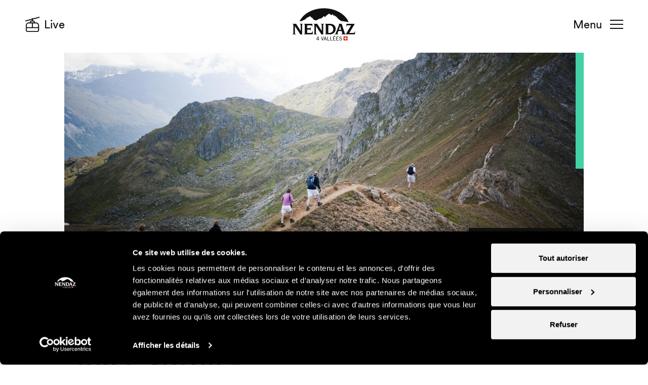

--- FILE ---
content_type: text/html; charset=UTF-8
request_url: https://www.nendaz.ch/fr/V2705/randonnee-tour-du-mont-rouge-par-les-cretes
body_size: 14864
content:
<!DOCTYPE html><html lang="fr" itemscope itemtype="https://schema.org/ExerciseAction"><head><meta charset="utf-8" /><meta name="viewport" content="width=device-width" /><title>Randonnée Tour du Mont-Rouge par les Crêtes | Nendaz Switzerland</title><meta property="og:title" content="Randonnée Tour du Mont-Rouge par les Crêtes | Nendaz Switzerland"><meta name="description" content="Ce bel itinéraire vous amènera tout d’abord jusqu’au mythique Mont-Rouge en passant par les Crêtes de Thyon puis au Bisse de Chervé. N’oubliez pas d’admirer la vue imprenable tout au long du parcours."><meta property="og:description" content="Ce bel itinéraire vous amènera tout d’abord jusqu’au mythique Mont-Rouge en passant par les Crêtes de Thyon puis au Bisse de Chervé. N’oubliez pas d’admirer la vue imprenable tout au long du parcours."><meta property="og:image" content="https://static.mycity.travel/manage/uploads/9/67/222513/1/mont-rouge-cretes-marcheurs-ete-2011_COVER.jpg"><link rel="icon" type="image/svg+xml" href="//static.nendaz.ch/210/favicon.svg?1768202419"><script title="load">
                document.documentElement.className += ' js content-loading loading';
                window.addEventListener('DOMContentLoaded', () => document.documentElement.classList.remove('content-loading'));
                // Wait for other load handlers to run first - Bolt does a few things on
                // load (eg. locateable scrolls) and we want them to run before the loading
                // class is removed
                window.addEventListener('load', () => window.requestAnimationFrame(() => document.documentElement.classList.remove('loading')));
            </script><meta name="customsearch-simple-title" content="Randonnée Tour du Mont-Rouge par les Crêtes" /><meta name="customsearch-type" content="itinerary" /><meta name="customsearch-category" content="Randonnée pédestre été" /><meta name="customsearch-latitude" content="46.179749009975" /><meta name="customsearch-longitude" content="7.3666080074825" /><meta name="customsearch-locale" content="fr" /><script title="debug" remove>
                window.DEBUG = false;
            </script><link rel="stylesheet" media="all" type="text/css" href="//static.nendaz.ch/css/8c56456.css?1768202419"><link rel="stylesheet" href="https://api.mapbox.com/mapbox-gl-js/v2.0.1/mapbox-gl.css" /><link rel="preload" href="//static.nendaz.ch/210/slide-show.shadow.css?1768202419" as="style"><link rel="preload" href="//static.nendaz.ch/210/overflow-toggle.shadow.css?1768202419" as="style"><script title="config">
                    //window.customElementStylesheetPath = "${ DEBUG ? '../bolt/elements/' : '../' }";
                    window.customElementStylesheetPath = "//static.nendaz.ch/210/"
                </script><script title="config">
                    var todayDate = new Date();
                    window.config = {
                        mycityParams: {
                          categories_openclose_blacklist: [502,504,512,511,527,600,537,528,624,605,604,556,555,554,553,552,551,18,15,526]  
                        },
            	        // Object of translation strings required by translate.js
            	        trans: {
            	            'All': 'All',
            	            "schedule.open_at": "Ouvre à",
            	            "schedule.open_tomorrow_at": "Ouvre demain à",
            	            "schedule.open": "Ouvert",
            	            "schedule.closed": "Fermé",
            	            "schedule.close_at": "Ferme à",
            	            "schedule.label": "Dates et horaires",
            	            "favourite": "favori",
            	            "favourites": "favoris",
            	            "More": "Voir plus"
            	                        	        },
            	
            	        map: {
            	            // Nendaz key for production
            	            key:   'pk.eyJ1IjoibmVuZGF6dG91cmlzbWUiLCJhIjoiY2trcHdtZTBpMGR2YzJvcW40eXE4b3NlMiJ9.qn_lzXrGYAQWiUWjs-QXDw',
            	                        	                style: 'mapbox://styles/nendaztourisme/ckkwh4gd40oqx17mpql0m1kt8',
            	                        	            // Initial location Nendaz
            	            longlat: [7.292665496, 46.185332592],
                            // Maximum zoom
                            maxZoom: 15,
                            // Define edges of map for bounds centering
                            padding: 90
            	        },
            	        
                        messageURL: '/fr/Z13941/list-quick-news'
            	    };           
                </script><script title="config-map">
	    window.config.map.data = {
            "header": {
                "title": "Randonn\u00E9e\u0020Tour\u0020du\u0020Mont\u002DRouge\u0020par\u0020les\u0020Cr\u00EAtes",
                "type": "poi",
                "url": "/fr/V2705",
                "description": "Superbe\u0020randonn\u00E9e\u0020sur\u0020les\u0020Cr\u00EAtes\u0020avec\u0020un\u0020panorama\u0020\u00E0\u0020360\u0020degr\u00E9s",
                "stats": [{
                    "icon": "//static.nendaz.ch/icons.svg?1768202419#pin-distance",
                    "label": "Longueur",
                    "value": "7.6 km"
                }, {
                    "icon": "//static.nendaz.ch/icons.svg?1768202419#clock",
                    "label": "Durée",
                    "value": "3h"
                }, {
                    "icon": "//static.nendaz.ch/icons.svg?1768202419#mountain",
                    "label": "Dénivelé",
                    "value": "532 m"
                }]
            },
        
                        "route": [[7.3666080074825, 46.179749009975]
                        ,                                            [7.3659280074817, 46.179689009975]
                        ,                                            [7.3658990074818, 46.179174009975]
                        ,                                            [7.3663560074824, 46.178523009974]
                        ,                                            [7.3666010074829, 46.177777009974]
                        ,                                            [7.3669290074833, 46.177450009973]
                        ,                                            [7.367523007484, 46.177204009973]
                        ,                                            [7.3678380074845, 46.176538009973]
                        ,                                            [7.3677750074847, 46.175229009972]
                        ,                                            [7.367932007485, 46.174573009972]
                        ,                                            [7.3672090074844, 46.173519009971]
                        ,                                            [7.3683680074865, 46.169576009969]
                        ,                                            [7.367715007486, 46.168754009969]
                        ,                                            [7.3674650074859, 46.168109009969]
                        ,                                            [7.3680120074867, 46.167001009968]
                        ,                                            [7.3679040074868, 46.166096009967]
                        ,                                            [7.3676090074865, 46.165618009967]
                        ,                                            [7.3677580074869, 46.164917009967]
                        ,                                            [7.366847007486, 46.164316009967]
                        ,                                            [7.365943007485, 46.164022009967]
                        ,                                            [7.364836007484, 46.163004009967]
                        ,                                            [7.3648820074842, 46.162499009966]
                        ,                                            [7.3640390074835, 46.161459009966]
                        ,                                            [7.3641490074837, 46.161045009966]
                        ,                                            [7.3639430074835, 46.160882009966]
                        ,                                            [7.3637360074834, 46.160131009965]
                        ,                                            [7.3614570074812, 46.159022009965]
                        ,                                            [7.3580600074776, 46.158004009966]
                        ,                                            [7.357364007477, 46.157545009966]
                        ,                                            [7.3571090074768, 46.157020009965]
                        ,                                            [7.3570020074766, 46.157253009966]
                        ,                                            [7.3561270074756, 46.157346009966]
                        ,                                            [7.354756007474, 46.157883009966]
                        ,                                            [7.3539060074731, 46.158002009967]
                        ,                                            [7.353876007473, 46.158218009967]
                        ,                                            [7.3535860074727, 46.158153009967]
                        ,                                            [7.3535110074725, 46.158461009967]
                        ,                                            [7.3523410074711, 46.159018009968]
                        ,                                            [7.3519960074706, 46.159869009968]
                        ,                                            [7.3517780074703, 46.159952009968]
                        ,                                            [7.3515290074699, 46.160426009968]
                        ,                                            [7.3505900074691, 46.159477009968]
                        ,                                            [7.3499480074685, 46.159123009968]
                        ,                                            [7.3491770074676, 46.159200009968]
                        ,                                            [7.3481530074664, 46.159585009969]
                        ,                                            [7.3472610074654, 46.159488009969]
                        ,                                            [7.3476110074658, 46.159816009969]
                        ,                                            [7.3490720074672, 46.160456009969]
                        ,                                            [7.349009007467, 46.161029009969]
                        ,                                            [7.348220007466, 46.16200700997]
                        ,                                            [7.348303007466, 46.16238800997]
                        ,                                            [7.3485830074662, 46.16265400997]
                        ,                                            [7.348480007466, 46.163247009971]
                        ,                                            [7.348672007466, 46.164275009971]
                        ,                                            [7.3492130074665, 46.164670009971]
                        ,                                            [7.3503710074678, 46.164388009971]
                        ,                                            [7.3522470074699, 46.16433400997]
                        ,                                            [7.3562760074746, 46.163102009969]
                        ,                                            [7.3578180074763, 46.163273009968]
                        ,                                            [7.3588380074773, 46.163855009968]
                        ,                                            [7.3592580074776, 46.164251009969]
                        ,                                            [7.3596410074778, 46.165635009969]
                        ,                                            [7.3605150074785, 46.166667009969]
                        ,                                            [7.3604920074784, 46.16729500997]
                        ,                                            [7.3608490074786, 46.16804200997]
                        ,                                            [7.3616140074793, 46.16861200997]
                        ,                                            [7.3620770074797, 46.16921200997]
                        ,                                            [7.3620370074795, 46.169919009971]
                        ,                                            [7.3622620074796, 46.170845009971]
                        ,                                            [7.3626220074799, 46.171262009971]
                        ,                                            [7.3627250074797, 46.172490009972]
                        ,                                            [7.3633010074801, 46.173469009972]
                        ,                                            [7.3631250074797, 46.174726009973]
                        ,                                            [7.3640620074804, 46.176020009973]
                        ,                                            [7.3640380074803, 46.176431009974]
                        ,                                            [7.3642140074805, 46.176700009974]
                        ,                                            [7.3640320074801, 46.177315009974]
                        ,                                            [7.3653200074813, 46.178433009974]
                        ,                                            [7.3654960074814, 46.178886009975]
                        ,                                            [7.3653340074811, 46.179487009975]
                        ,                                            [7.3654450074812, 46.179670009975]
                        ,                                            [7.3663430074822, 46.179775009975]            ],
            
                        "items": [{
        "objectType": "poi",
        "id": 77256,
        "image": "//static.mycity.travel/manage/uploads/9/67/236129/2/telecabine-veysonnaz-hiver-panorama-2024_1080.jpg",
                        "title": "T\u00E9l\u00E9cabine\u0020de\u0020Veysonnaz",
        "type": "restaurant",         "url": "/fr/P77256/telecabine-de-veysonnaz",
        "longlat": [7.3429054596765, 46.195617539401],
                "description": "T\u00E9l\u00E9cabine\u0020reliant\u0020Veysonnaz\u0020\u00E0\u00202\u0027121\u0020m\u00E8tres\u0020d\u2019altitude",
        "categoryIcon": "//static.nendaz.ch/icons.svg?1768202419#cable-car",
        "categoryId": 503,
        "category": "Remont\u00E9es\u0020m\u00E9caniques",
        "itemprops": {
            "url": "/fr/P77256/telecabine-de-veysonnaz",
            "image": "//static.mycity.travel/manage/uploads/9/67/236129/2/telecabine-veysonnaz-hiver-panorama-2024_1080.jpg",
            "acceptsReservation": true,             "publicAccess": true,             "currenciesAccepted": ["CHF", "USD", "EUR"],             "areaServed": "Nendaz",                             "telephone": "+41 27 289 52 00",
                                        "address": "Veysonnaz",
                        "end":"end"
        }
    }
                    ,                                    {
        "objectType": "poi",
        "id": 76753,
        "image": "//static.mycity.travel/manage/uploads/9/67/228530/1/jardin-ess-bambino-plat-thyon-neige-hiver-cgijshardeman_1080.jpg",
                        "title": "Thyon",
        "type": "restaurant",         "url": "/fr/P76753/thyon",
        "longlat": [7.3669706139011, 46.180160544534],
                    "itemtype": "https://schema.org/City",
                "description": "A\u0020l\u0027origine,\u0020un\u0020alpage\u0020tr\u00E8s\u0020convoit\u00E9,\u0020aujourd\u0027hui,\u0020un\u0020lieu\u0020de\u0020vacances\u0020tr\u00E8s\u0020pris\u00E9",
        "categoryIcon": "//static.nendaz.ch/icons.svg?1768202419#house-nature",
        "categoryId": 528,
        "category": "Ville\u0020\u0026\u0020village",
        "itemprops": {
            "url": "/fr/P76753/thyon",
            "image": "//static.mycity.travel/manage/uploads/9/67/228530/1/jardin-ess-bambino-plat-thyon-neige-hiver-cgijshardeman_1080.jpg",
            "acceptsReservation": true,             "publicAccess": true,             "currenciesAccepted": ["CHF", "USD", "EUR"],             "areaServed": "Nendaz",                                         "address": "Thyon",
                        "end":"end"
        }
    }
                    ,                                    {
        "objectType": "poi",
        "id": 76742,
        "image": "//static.mycity.travel/manage/uploads/9/67/228461/1/restaurant-mont-rouge1_1080.JPG",
                        "title": "Restaurant\u0020Le\u0020Mont\u002DRouge\u0020Veysonnaz",
        "type": "restaurant",         "url": "/fr/P76742/restaurant-le-mont-rouge-veysonnaz",
        "longlat": [7.366028476879, 46.179916785214],
                    "itemtype": "https://schema.org/Restaurant",
                "description": "Le\u0020restaurant\u0020d\u0027altitude\u0020de\u0020r\u00E9f\u00E9rence\u0020au\u0020sommet\u0020des\u0020t\u00E9l\u00E9cabines",
        "categoryIcon": "//static.nendaz.ch/icons.svg?1768202419#restaurant",
        "categoryId": 533,
        "category": "Restaurants",
        "itemprops": {
            "url": "/fr/P76742/restaurant-le-mont-rouge-veysonnaz",
            "image": "//static.mycity.travel/manage/uploads/9/67/228461/1/restaurant-mont-rouge1_1080.JPG",
            "acceptsReservation": true,             "publicAccess": true,             "currenciesAccepted": ["CHF", "USD", "EUR"],             "areaServed": "Nendaz",                             "telephone": "+41 27 208 57 90",
                                        "address": "Thyon",
                        "end":"end"
        }
    }
                    ,                                    {
        "objectType": "poi",
        "id": 76610,
        "image": "//static.mycity.travel/manage/uploads/9/67/211300/2/restaurant-la-combyre-hiver-2018_1080.jpg",
                        "title": "Restaurant\u0020La\u0020Combyre",
        "type": "restaurant",         "url": "/fr/P76610/restaurant-la-combyre",
        "longlat": [7.3669650122122, 46.17953904533],
                    "itemtype": "https://schema.org/Restaurant",
                "description": "Le\u0020restaurant\u0020\u00E0\u0020l\u0027arriv\u00E9e\u0020des\u0020t\u00E9l\u00E9cabines",
        "categoryIcon": "//static.nendaz.ch/icons.svg?1768202419#restaurant",
        "categoryId": 533,
        "category": "Restaurants",
        "itemprops": {
            "url": "/fr/P76610/restaurant-la-combyre",
            "image": "//static.mycity.travel/manage/uploads/9/67/211300/2/restaurant-la-combyre-hiver-2018_1080.jpg",
            "acceptsReservation": true,             "publicAccess": true,             "currenciesAccepted": ["CHF", "USD", "EUR"],             "areaServed": "Nendaz",                             "telephone": "+41 27 289 52 91",
                                        "address": "Thyon",
                        "end":"end"
        }
    }
                    ,                                    {
        "objectType": "poi",
        "id": 74738,
        "image": "//static.mycity.travel/manage/uploads/9/67/207244/1/sommet-mont-rouge-2019_1080.jpg",
                        "title": "Mont\u002DRouge",
        "type": "restaurant",         "url": "/fr/P74738/mont-rouge",
        "longlat": [7.356973706455, 46.157248395933],
                "description": "Panorama\u0020de\u0020r\u00EAve\u0020sur\u0020les\u0020Alpes\u0020et\u0020la\u0020Vall\u00E9e\u0020du\u0020Rh\u00F4ne",
        "categoryIcon": "//static.nendaz.ch/icons.svg?1768202419#leaf",
        "categoryId": 502,
        "category": "Site\u0020naturel",
        "itemprops": {
            "url": "/fr/P74738/mont-rouge",
            "image": "//static.mycity.travel/manage/uploads/9/67/207244/1/sommet-mont-rouge-2019_1080.jpg",
            "acceptsReservation": true,             "publicAccess": true,             "currenciesAccepted": ["CHF", "USD", "EUR"],             "areaServed": "Nendaz",                                     "end":"end"
        }
    }
                    ,                                    {
        "objectType": "poi",
        "id": 76226,
        "image": "//static.mycity.travel/manage/uploads/9/67/218415/1/restaurant-les-chottes-ext-hiver-panorama-nendaz_1080.jpg",
                        "title": "Restaurant\u0020Les\u0020Chottes",
        "type": "restaurant",         "url": "/fr/P76226/restaurant-les-chottes",
        "longlat": [7.3459258888985, 46.159338325791],
                    "itemtype": "https://schema.org/Restaurant",
                "description": "Magnifique\u0020b\u00E2timent\u0020empreint\u0020d\u0027histoire\u0020ancestrale,\u0020aujourd\u0027hui\u0020transform\u00E9\u0020avec\u0020bonheur\u0020en\u0020restaurant\u0020d\u0027altitude",
        "categoryIcon": "//static.nendaz.ch/icons.svg?1768202419#restaurant",
        "categoryId": 533,
        "category": "Restaurants",
        "itemprops": {
            "url": "/fr/P76226/restaurant-les-chottes",
            "image": "//static.mycity.travel/manage/uploads/9/67/218415/1/restaurant-les-chottes-ext-hiver-panorama-nendaz_1080.jpg",
            "acceptsReservation": true,             "publicAccess": true,             "currenciesAccepted": ["CHF", "USD", "EUR"],             "areaServed": "Nendaz",                             "telephone": "+41 79 652 45 42",
                                        "address": "Veysonnaz",
                        "end":"end"
        }
    }]
	    };
    </script><template id="map-fail-template"><p>Erreur de chargement de la carte</p></template><template id="map-marker-template"><button type="button" class="circle-thumb thumb thumb-48 white-bg" name="href" value="${ data.url }" style="background-image: url('${ data.categoryIcon }'); --background-image-on: url('${ data.categoryIcon + '-white' }');">
            ${ data.title }
        </button></template><template id="map-header-template"><header class="map-header fullscreen-shown"><h2 class="text-05">${ data.title }</h2>
            ${ data.address ? `<p class="text-06">${ data.address.replace(/\n/, '<br/>') }</p>` : '' }
            ${ data.stats ? `<div class="icon-grid grid">
                ${ data.stats.map(function(stat) {
                    return `<div class="s-icon-block icon-block block text-06"><span class="icon-thumb thumb" style="background-image: url(${ stat.icon });">${ stat.label }</span>
                        ${ stat.value }
                    </div>`;
                }).join('') }
            </div>` : '' }
            <div class="thumb-block block"><a class="circle-thumb thumb" style="background-image:url(//static.nendaz.ch/icons.svg?1768202419#smartphone)" href="https://www.google.com/maps/dir/?api=1&destination=${ data.longlat[1] },${ data.longlat[0] }"></a>
                Voir l'itinéraire            </div></header></template><template id="map-buttons-template"><button type="button" class="circle-thumb thumb thumb-48 white-bg fullscreen-hidden" name="fullscreen" value="#map" style="background-image: url(//static.nendaz.ch/icons.svg?1768202419#expand);">Plein écran</button><button type="button" class="circle-thumb thumb thumb-48 white-bg fullscreen-shown" style="background-image: url(//static.nendaz.ch/icons.svg?1768202419#arrow-left);" name="fullscreen" value="">Masquer la carte</button><button type="button" class="circle-thumb thumb thumb-48 white-bg geolocation-shown" style="background-image: url(//static.nendaz.ch/icons.svg?1768202419#target);" name="geolocation" value="show">Afficher la position courante sur la carte</button></template><template id="map-card-template"><a class="map-card-block card-block block" href="${ data.url }" itemprop="itemListElement" itemscope itemtype="${ data.itemtype } https://schema.org/ListItem" data-longlat="${ data.longlat }"><div class="thumb thumb-1:1" style="background-image: url(${ data.image });"></div><h3 class="text-07 text-book">
                ${ data.status === undefined ? '' : '<span class="' + slugify(data.status) + '-status-thumb status-thumb thumb">' + data.status + '</span>' }
                <span itemprop="name" >${ data.title }</span>
                ${ isInFavourites(data.url) ? '<span class="fav-icon-thumb s-thumb icon-thumb thumb on">(Favourited)</span>' : '' }
            </h3><p class="text-09 grey-fg">${ data.description }</p><p class="circle-thumb thumb thumb-48 white-bg" style="--icon: url(${ data.categoryIcon });">${ data.category }</p>
            ${ data.itemprops ? entries(data.itemprops)
                .map(function(entry) { return '<meta itemprop="' + entry[0] + '" content="' + entry[1] + '" >'; })
                .join('\n') : ''
            }
        </a></template><template id="gallery-slide-show-template"><span part="title">
            ${ data.activeIndex + 1 } / ${ data.slidesCount }
        </span></template><template id="messages-template"><div class="message-block block site-grid grid orange-bg active" data-message-id="${data.id}" data-tracking-name="message-${ data.id }" data-toggleable id="message-${data.id}" role="alertdialog" aria-describedby="messageDialog${data.id}"><p class="message-text" id="dialog1Desc">
                        ${ data.text }
                    </p><a href="${ data.url }" class="action-button button black-bg white-fg">En savoir plus</a><button type="button" class="icon-thumb thumb message-close" name="deactivate" value="#message-${data.id}" style="background-image: url(//static.nendaz.ch/icons.svg?1768202419#close-white);" aria-label="Fermer">Fermer</button></div></template><!-- Google Tag Manager --><script>(function(w,d,s,l,i){w[l]=w[l]||[];w[l].push({'gtm.start':
            new Date().getTime(),event:'gtm.js'});var f=d.getElementsByTagName(s)[0],
            j=d.createElement(s),dl=l!='dataLayer'?'&l='+l:'';j.async=true;j.src=
            'https://www.googletagmanager.com/gtm.js?id='+i+dl;f.parentNode.insertBefore(j,f);
            })(window,document,'script','dataLayer','GTM-PGWXX4T');</script><!-- End Google Tag Manager --><!-- Global site tag (gtag.js) - Google Marketing Platform --><script async src="https://www.googletagmanager.com/gtag/js?id=DC-10024998"></script><script>
              window.dataLayer = window.dataLayer || [];
              function gtag(){dataLayer.push(arguments);}
              gtag('js', new Date());   
              gtag('config', 'DC-10024998');
            </script><!-- End of global snippet: Please do not remove --><!-- for domain validation --><meta name="facebook-domain-verification" content="9eu9esmfqekrqa2tqp7o78ee5gtq8b" /><meta name="generator" content="MyCity Tourism Information System" /><!-- If you need the MyCity Privacy Policy or MyCity contact information, please visit www.mycity.travel --><meta name="Identifier-url" content="nendaz.ch" /><link rel="canonical" href="https://www.nendaz.ch/fr/V2705/randonnee-tour-du-mont-rouge-par-les-cretes" /><link rel="alternate" hreflang="fr-ch" href="https://www.nendaz.ch/fr/V2705/randonnee-tour-du-mont-rouge-par-les-cretes" /><link rel="alternate" hreflang="en" href="https://www.nendaz.ch/en/V2705/hike-tour-of-the-mont-rouge-via-les-cretes-mountain-ridges" /><link rel="alternate" hreflang="de" href="https://www.nendaz.ch/de/V2705/wanderung-tour-du-mont-rouge-ueber-die-krete" /></head><body class="winter-season "><script type="text/javascript">
    var CMS = {
        parameters: {
          websiteSeason: 0,  
        },

        infosnow: {
            resortId: 36,
            secondaryResortId: 102,
            allResortIds: JSON.parse('\u005B36,45,102,31,99,101\u005D'),
            topSnowId: 441,
            bottomSnowId: 439,
            dangerId: 292,
            mappingPageUrl: 'https://www.nendaz.ch/fr/Z13347/infosnow-mapping',
            resortMapping: JSON.parse('\u007B\u002231\u0022\u003A\u0022Verbier\u0022,\u002236\u0022\u003A\u0022Nendaz\u0022,\u002245\u0022\u003A\u0022Mont\u0020Fort\u0022,\u002299\u0022\u003A\u0022Thyon\u0022,\u0022101\u0022\u003A\u0022Savoleyres\u0022,\u0022102\u0022\u003A\u0022Veysonnaz\u0022\u007D'),
            objectsWhitelist: JSON.parse('\u007B\u002236\u0022\u003A\u007B\u0022lifts\u0022\u003A\u005B36,38,39,40,41,42,44,45,47,48,49,50,51,52,53,3958,3959,11930,15369,191\u005D,\u0022slopes\u0022\u003A\u005B128,129,130,131,132,133,134,135,137,16676,138,139,141,142,144,145,146,148,149,150,167,4007,4412,14068\u005D,\u0022sledges\u0022\u003A\u005B217,218\u005D,\u0022crossCountry\u0022\u003A\u005B203,205\u005D,\u0022touring\u0022\u003A\u005B16100,16101,16102,16103,16637\u005D,\u0022walkingTrails\u0022\u003A\u005B228,229,230,232,233,234,235,236,237,241,4072,15118,15119,15120,15121\u005D,\u0022snowShoes\u0022\u003A\u005B243,244,245,246,247,15122,15123,15124\u005D\u007D,\u002245\u0022\u003A\u007B\u0022lifts\u0022\u003A\u005B1,2,3,6\u005D,\u0022slopes\u0022\u003A\u005B97,126,127,14466,17784\u005D\u007D,\u0022102\u0022\u003A\u007B\u0022lifts\u0022\u003A\u005B55,56,57,58,60,61,62,63,64,15006\u005D,\u0022slopes\u0022\u003A\u005B156,157,158,160,161,162,163,164\u005D\u007D,\u002231\u0022\u003A\u007B\u0022lifts\u0022\u003A\u005B7,9,10,11,12,15,16,17,18,19,20,22,12623\u005D,\u0022slopes\u0022\u003A\u005B83,84,86,88,89,91,92,94,96,99,100,101,102,12160,12161,12232,14227,16673,17776,17777,17778,17779\u005D\u007D,\u002299\u0022\u003A\u007B\u0022lifts\u0022\u003A\u005B65,66,67,68,69,70,71,72,73,74,11904,14359\u005D,\u0022slopes\u0022\u003A\u005B165,166,168,169,170,171,172,173,174,175,176,4473,197,198\u005D\u007D,\u0022101\u0022\u003A\u007B\u0022lifts\u0022\u003A\u005B25,26,27,28,29,30,31,383,12687,12688\u005D,\u0022slopes\u0022\u003A\u005B107,108,109,110,111,112,113,12156,12162,16733,17780,17781,17782\u005D,\u0022sledges\u0022\u003A\u005B215\u005D\u007D\u007D'),
            avalancheLegends: {
                0: 'Danger faible',
                1: 'Danger faible',
                2: 'Risque limité',
                3: 'Risque marqué',
                4: 'Risque fort',
                5: 'Risque très fort',
            },
            avalancheIcons: {
                1: '//static.nendaz.ch/210/avalanche-icons.svg?1768202419#avalanche-dry-one',
                2: '//static.nendaz.ch/210/avalanche-icons.svg?1768202419#avalanche-dry-two',
                3: '//static.nendaz.ch/210/avalanche-icons.svg?1768202419#avalanche-dry-three',
                4: '//static.nendaz.ch/210/avalanche-icons.svg?1768202419#avalanche-dry-four',
                5: '//static.nendaz.ch/210/avalanche-icons.svg?1768202419#avalanche-dry-five',
            },            
            icons: {
              lifts: 'ski-chair',  
            },
        },
        
        weather: {
          windDirection: {
              'N': 'Nord',
              'S': 'Sud',
              'E': 'Est',
              'W': 'Ouest',
              'default': "\u00A0",
          }  
        },

        iconAssetPath: '//static.nendaz.ch/icons.svg?1768202419',

        translations: {
            infosnow: {
                status: {
                    open: 'status.open',
                    preparation: 'En préparation',
                    close: 'status.close',
                },
            },
        },
    };
</script><section id="avalanche-danger-popup" style="display: none;" class="alert-block block avalanche-alert-block" data-tracking-name="avalanche-danger" data-toggleable data-alert-id="avalanche-2026-01-18" role="alertdialog" aria-describedby="avalancheAlertDialog1Desc" aria-labelledby="avalancheAlertDialog1Desc"><button type="button" class="icon-thumb thumb" name="deactivate" value="#avalanche-danger-popup" style="background-image: url(//static.nendaz.ch/icons.svg?1768202419#close-white);" aria-label="Close">Fermer</button><h2 class="text-06 @m-text-06 3x" id="avalancheAlertDialog1Title">Risque d&#039;avalanche</h2><p class="text-00 x1"><span id="avalanche-danger-number">-</span><span class="text-02">/5</span></p><p class="text-05 warn-before before x1 2x" id="avalanche-danger-text">--</p></section><!-- Google Tag Manager (noscript) --><noscript><iframe src="https://www.googletagmanager.com/ns.html?id=GTM-PGWXX4T"
            height="0" width="0" style="display:none;visibility:hidden"></iframe></noscript><!-- End Google Tag Manager (noscript) --><header class="site-header grid"><a tabindex="2" class="nendaz-thumb thumb" href="/fr/"><h1>Nendaz</h1></a><a tabindex="3" href="#navigation" class="burger-thumb thumb @r-hidden">Navigation</a><a tabindex="3" href="#navigation" class="burger-button button @r-shown">Menu</a><a tabindex="1" class="icon-thumb thumb @r-hidden" style="background-image:url(//static.nendaz.ch/icons.svg?1768202419#cable-car);" href="https://www.nendaz.ch/fr/Z13328/plan-du-domaine-live">Live</a><a tabindex="1" class="header-button button icon-before before @r-shown" style="--icon:url(//static.nendaz.ch/icons.svg?1768202419#cable-car);" href="https://www.nendaz.ch/fr/Z13328/plan-du-domaine-live">Live</a></header><main class="poi-site-grid site-grid grid"><div class="site-x @s-x-flood x-stretch block"><div class="hero-thumb thumb info-bg" style="background-image:url(//static.mycity.travel/manage/uploads/9/67/222513/1/mont-rouge-cretes-marcheurs-ete-2011_2000.jpg);"></div><section class="map-layer layer" toggleable id="map" data-tracking-name="map"><p>Chargement de la carte...</p></section><a class="action-button button icon-after after white-fg black-bg @s-shown on-hidden" href="#map" style="--icon: url(//static.nendaz.ch/icons.svg?1768202419#pin-location-white);">Afficher la carte</a><a class="action-button button icon-after after white-fg black-bg @s-shown on-shown" href="#map" style="--icon: url(//static.nendaz.ch/icons.svg?1768202419#remove-white);">Masquer la carte</a><button type="button" class="map-thumb circle-thumb icon-thumb thumb white-fg black-bg @s-hidden" name="fullscreen" value="#map" style="background-image: url(//static.nendaz.ch/icons.svg?1768202419#pin-location-white);">Afficher la carte</button></div><div class="site-x1 @s-8x @r-7x @l-8x"><header class="poi-header"><h1 class="text-01 @m-text-00" itemprop="name">Randonnée Tour du Mont-Rouge par les Crêtes</h1><button type="button" class="fav-icon-thumb icon-thumb thumb mycity-btn-visit-favorite" name="favourite" value="V2705" data-mycity-visit="2705">Favori</button><p class="text-07 icon-before before @m-m-before" style="--icon: url(//static.nendaz.ch/icons.svg?1768202419#trekking-mountain);">Randonnée pédestre été</p><p class="text-07 @m-text-05 normal-text" itemprop="slogan">Ce bel itinéraire vous amènera tout d’abord jusqu’au mythique Mont-Rouge en passant par les Crêtes de Thyon puis au Bisse de Chervé. N’oubliez pas d’admirer la vue imprenable tout au long du parcours.</p></header></div><div class="site-x1 @s-5x @m-site-x9 @m-4x @l-site-x11"><section class="icon-grid grid"><div class="m-icon-block icon-block block"><span class="icon-thumb m-thumb thumb" style="background-image:url('//static.nendaz.ch/icons.svg?1768202419#pin-distance');"></span><h2 class="text-09 grey-fg">Longueur</h2><p class="text-03">7.6km</p></div><div class="m-icon-block icon-block block y2"><span class="icon-thumb m-thumb thumb" style="background-image:url('//static.nendaz.ch/icons.svg?1768202419#clock');"></span><h2 class="text-09 grey-fg">Durée</h2><p class="text-03">                    3h
    </p></div><div class="m-icon-block icon-block block"><span class="icon-thumb m-thumb thumb" style="background-image:url('//static.nendaz.ch/icons.svg?1768202419#graph-ascend');"></span><h2 class="text-09 grey-fg">Dénivelé</h2><p class="text-03">532m</p></div><div class="m-icon-block icon-block block y2"><span class="icon-thumb m-thumb thumb" style="background-image:url('//static.nendaz.ch/icons.svg?1768202419#mountain');"></span><h2 class="text-09 grey-fg">Difficulté</h2><p class="text-03">            5/5    </p></div></section><a class="white-button button icon-after after" style="--icon: url(//static.nendaz.ch/icons.svg?1768202419#download);" href="../../mycity/frontend/export/visit/fr/2705.gpx" download="../../mycity/frontend/export/visit/fr/2705.gpx" target="_blank">Télécharger le GPX</a><a class="menu-button button icon-before before" style="--icon: url(//static.nendaz.ch/icons.svg?1768202419#share);" href="https://schweizmobil.ch/fr/tour/5602080" target="_blank">Télécharger la carte</a></div><div class="site-x1 @s-4x @s-y3 @m-site-x1 @m-6x y-start"><ul class="feature-list list"><li class="text-06 icon-before before" style="--icon: url(//static.nendaz.ch/icons.svg?1768202419#bus);">Accessible en transports publics</li><li class="text-06 icon-before before" style="--icon: url(//static.nendaz.ch/icons.svg?1768202419#camera);">Panorama / belvédère</li><li class="text-06 icon-before before" style="--icon: url(//static.nendaz.ch/icons.svg?1768202419#pin-trip);">Boucle</li></ul></div><div class="x5 8x x-flood @s-x8 @s-5x @r-x8 @m-x1 @m-site-5x @m-2y @l-site-6x"><section class="gallery-thumb 1:1-thumb thumb" style="background-image: url(//static.mycity.travel/manage/uploads/9/67/207244/1/sommet-mont-rouge-2019_2000.jpg);"><button type="button" class="action-button button white-fg black-bg icon-after after" style="--icon: url(//static.nendaz.ch/icons.svg?1768202419#camera-white)" name="fullscreen" value="#gallery">Galerie</button><div class="fullscreen-grid grid fullscreen-shown" id="gallery"><slide-show class="gallery-slide-show" loop itemscope itemtype="https://schema.org/ImageObject"><figure class="block"><img src="//static.mycity.travel/manage/uploads/9/67/207244/1/sommet-mont-rouge-2019_2000.jpg" class="block" loading="lazy" itemprop="contentUrl" /></figure><figure class="block"><img src="//static.mycity.travel/manage/uploads/9/67/222508/1/mont-rouge-automne-2020_2000.jpeg" class="block" loading="lazy" itemprop="contentUrl" /></figure></slide-show><button class="icon-thumb thumb x1 y1 x-end y-start" style="background-image: url(//static.nendaz.ch/icons.svg?1768202419#remove);" name="fullscreen" slot="optional">Fermer</button></div></section></div><div class="@s-site-x2 @s-7x @m-site-x7 @m-5x @l-site-x8 @l-6x @m-x-flood"><overflow-toggle class="overflow-toggle-368" show="Lire plus" hide="Masquer" data-tracking-name="description"><p>
                                                    
                                                        Le départ de l’itinéraire de situe à l’arrive de la télécabine de Veysonnaz. Le chemin commence à droite du restaurant la Combyre sur la piste de la cheminée. La montée assez raide vous fera rapidement gagner 300 mètres de dénivelé. À partir des Crêtes de Thyon, le sentier continue à monter un peu mais de manière plus vallonnée. Vous gravirez tout d’abord le Mont-Carré à 2460 mètres avant d’arriver au Mont-Rouge qui culmine à 2490 mètres. Une fois au sommet une vue à couper le souffle avec d’un côté la Vallée du Rhône et les Alpes bernoises et de l’autre le Val d’Hérens s’offrira à vous.<br /><br />
                                            
                                                        Vous entamerez votre retour vers Thyon avec une descente assez abrupte au début. Arrivé au Restaurant les Chottes vous pourrez profiter pour boire un petit verre sur la terrasse de cette ancienne étable joliment rénovée avant de rejoindre le Bisse de Chervé qui vous ramènera tranquillement jusqu’à Thyon 2000.<br /></p></overflow-toggle></div></main><section class="site-grid grid"><div class="site-x @m-site-x8 @m-5x @l-site-x9 @l-6x"><h2 class="text-05 @m-text-02 icon-before before before-46" style="--icon: url(//static.nendaz.ch/icons.svg?1768202419#info);">Informations pratiques</h2><p>
                                                                    
                                                                    Accès par la télécabine de Veysonnaz<br /></p></div></section><section class="cards-block site-grid grid"><h2 class="text-05 @m-text-02 @m-site-x2 @l-site-x3 @l-8x">Sur cet itinéraire</h2><slide-show class="cards-slide-show all-x" controls="navigation" style="--arrow-right-url: url(//static.nendaz.ch/icons.svg?1768202419#arrow-right);" data-tracking-name="slider steps"><a href="/fr/P77256/telecabine-de-veysonnaz" class="slide-block block"  draggable='false'><div class="thumb thumb-7:5" style="background-image: url(//static.mycity.travel/manage/uploads/9/67/236129/2/telecabine-veysonnaz-hiver-panorama-2024_1080.jpg);"></div><h3 class="text-08 text-book @m-text-05">Télécabine de Veysonnaz</h3><p class="text-08">
                                                                Remontées mécaniques
                            </p></a><a href="/fr/P76753/thyon" class="slide-block block" itemscope itemtype="https://schema.org/City" draggable='false'><div class="thumb thumb-7:5" style="background-image: url(//static.mycity.travel/manage/uploads/9/67/228530/1/jardin-ess-bambino-plat-thyon-neige-hiver-cgijshardeman_1080.jpg);"></div><h3 class="text-08 text-book @m-text-05">Thyon</h3><p class="text-08">
                                                                Ville &amp; village
                            </p></a><a href="/fr/P76742/restaurant-le-mont-rouge-veysonnaz" class="slide-block block" itemscope itemtype="https://schema.org/Restaurant" draggable='false'><div class="thumb thumb-7:5" style="background-image: url(//static.mycity.travel/manage/uploads/9/67/228461/1/restaurant-mont-rouge1_1080.JPG);"></div><h3 class="text-08 text-book @m-text-05">Restaurant Le Mont-Rouge Veysonnaz</h3><p class="text-08">
                                                                Restaurants
                            </p></a><a href="/fr/P76610/restaurant-la-combyre" class="slide-block block" itemscope itemtype="https://schema.org/Restaurant" draggable='false'><div class="thumb thumb-7:5" style="background-image: url(//static.mycity.travel/manage/uploads/9/67/211300/2/restaurant-la-combyre-hiver-2018_1080.jpg);"></div><h3 class="text-08 text-book @m-text-05">Restaurant La Combyre</h3><p class="text-08">
                                                                Restaurants
                            </p></a><a href="/fr/P74738/mont-rouge" class="slide-block block"  draggable='false'><div class="thumb thumb-7:5" style="background-image: url(//static.mycity.travel/manage/uploads/9/67/207244/1/sommet-mont-rouge-2019_1080.jpg);"></div><h3 class="text-08 text-book @m-text-05">Mont-Rouge</h3><p class="text-08">
                                                                Site naturel
                            </p></a><a href="/fr/P76226/restaurant-les-chottes" class="slide-block block" itemscope itemtype="https://schema.org/Restaurant" draggable='false'><div class="thumb thumb-7:5" style="background-image: url(//static.mycity.travel/manage/uploads/9/67/218415/1/restaurant-les-chottes-ext-hiver-panorama-nendaz_1080.jpg);"></div><h3 class="text-08 text-book @m-text-05">Restaurant Les Chottes</h3><p class="text-08">
                                                                Restaurants
                            </p></a></slide-show></section><!-- These radios control the state of the navigation (on mobile), a technique
 that means we do not need JS to control the navigation. It is perhaps not
 very 'semantic' though. Todo: find out how screen readers handle this. We may
 be able to make screen readers read out meaningful values on selection. --><nav class="site-nav" id="navigation"><input type="radio" class="masked" name="navigation" value="menu" id="navigation-menu" checked /><input type="radio" class="masked" name="navigation" value="discover" id="navigation-discover" /><input type="radio" class="masked" name="navigation" value="resort" id="navigation-resort" /><input type="radio" class="masked" name="navigation" value="mountain" id="navigation-mountain" /><input type="radio" class="masked" name="navigation" value="events" id="navigation-events"><form class="search-block block" action="/fr/Z13317/page-de-recherche"><label class="invisible" for="header-search-input">Rechercher</label><input type="search" name="keyword" id="header-search-input" class="search-input" placeholder="Votre recherche..." /><input type="reset" class="icon-thumb thumb touch-shown" style="background-image: url('//static.nendaz.ch/icons.svg?1768202419#remove');" value="Clear" /><input type="submit" class="submit-thumb thumb touch-hidden" value="Search" /></form><label class="lang-select-button select-button button"><select class="location-select" name="location"><option value="/fr/V2705" selected>FR</option><option value="/en/V2705">EN</option><option value="/de/V2705">DE</option></select></label><a href="#" class="icon-thumb thumb @r-hidden" style="background-image: url(//static.nendaz.ch/icons.svg?1768202419#close)">Fermer la navigation</a><a href="#" class="close-button button icon-after after @r-shown" style="--icon: url(//static.nendaz.ch/icons.svg?1768202419#close)">Fermer</a><div class="nav-grid grid"><label for="navigation-discover" class="nav-button button icon-after after" style="--icon: url(//static.nendaz.ch/icons.svg?1768202419#arrow-right);"><span class="text-04 @m-text-03 block">Découvrir</span><span class="text-07 block grey-fg">Le plein d&#039;inspiration pour votre séjour à Nendaz</span></label><label for="navigation-resort" class="nav-button button icon-after after" style="--icon: url(//static.nendaz.ch/icons.svg?1768202419#arrow-right);"><span class="text-04 @m-text-03 block">Séjourner</span><span class="text-07 block grey-fg">L&#039;essentiel pour planifier vos vacances</span></label><label for="navigation-mountain" class="nav-button button icon-after after" style="--icon: url(//static.nendaz.ch/icons.svg?1768202419#arrow-right);"><span class="text-04 @m-text-03 block">Se dépenser &amp; explorer</span><span class="text-07 block grey-fg">Nos activités et expériences au coeur de la nature</span></label><label for="navigation-events" class="nav-button button icon-after after" style="--icon: url(//static.nendaz.ch/icons.svg?1768202419#arrow-right);"><span class="text-04 @m-text-03 block">Se divertir</span><span class="text-07 block grey-fg">Nos animations et événements pour petits et grands</span></label><section class="discover-nav-block nav-block block"><h2 class="text-07 @m-hidden"><label for="navigation-menu" class="button icon-before before" style="--icon: url(//static.nendaz.ch/icons.svg?1768202419#arrow-left);">Découvrir</label></h2><a class="text-05 normal-text 14:5-panel panel" href="/fr/Z13848/votre-hiver-a-nendaz" style="background-image:url(//static.mycity.travel/manage/uploads/9/66/820980/1/mont-fort-plateforme-panoramique-2024_1080.png);">L&#039;hiver au coeur des 4 Vallées</a><a class="text-05 normal-text 7:5-panel panel" href="/fr/Z13930/l-hiver-en-famille" style="background-image:url(//static.mycity.travel/manage/uploads/9/66/791600/1/ski-famille-cheesy-tracouet-hiver-2025_1080.jpg);">Pour les familles</a><a class="text-05 normal-text 7:5-panel panel" href="/fr/Z13453/nendaz-pour-les-sportifs" style="background-image:url(//static.mycity.travel/manage/uploads/9/66/609440/1/ski-hiver-2024_1080.jpg);">Pour les sportifs</a><a class="text-05 normal-text 7:5-panel panel" href="/fr/Z13456/nendaz-pour-les-amoureux-de-la-nature" style="background-image:url(//static.mycity.travel/manage/uploads/9/66/246173/1/raquettes-siviez-alpages-hiver-2020_1080.jpg);">Pour les amoureux de la neige</a><a class="text-05 normal-text 7:5-panel panel" href="/fr/Z13823/offres-et-bons-plans" style="background-image:url(//static.mycity.travel/manage/uploads/9/66/820988/1/ski-tracouet-famille-hiver-2025_1080.png);">Offres &amp; bons plans</a></section><section class="resort-nav-block nav-block block 1x-grid @r-2x-grid grid"><h2 class="text-07 @m-hidden"><label for="navigation-menu" class="button icon-before before" style="--icon: url(//static.nendaz.ch/icons.svg?1768202419#arrow-left);">Séjourner</label></h2><div class="@r-x1 @r-y2 @m-y1"><h3 class="text-07 grey-fg icon-before before" style="--icon: url(//static.nendaz.ch/icons.svg?1768202419#hotel-bedroom);">Hébergements</h3><a class="text-05 normal-text block" href="/fr/G849/escapade-a-l-hotel-ou-a-l-auberge">Hôtels &amp; auberges</a><a class="text-05 normal-text block" href="/fr/Z13405/chalets-appartements">Chalets &amp; appartements</a><a class="text-05 normal-text block" href="/fr/G850/sejour-en-chambre-d-hotes-b-b">Chambres d&#039;hôtes &amp; B&amp;B</a><a class="text-05 normal-text block" href="/fr/G851/dormir-en-altitude">Cabanes</a><a class="text-05 normal-text block" href="/fr/G847/logements-de-groupes">Logements de groupe</a><a class="text-05 normal-text block" href="/fr/Z13546/demande-d-hebergement">Demande d&#039;hébergement</a></div><div class="@r-x2 @r-y2 @m-y1"><h3 class="text-07 grey-fg icon-before before" style="--icon: url(//static.nendaz.ch/icons.svg?1768202419#shop);">Commerces &amp; services</h3><a class="text-05 normal-text block" href="/fr/G531/magasins-de-sport-et-location">Magasins de sport et location de matériel</a><a class="text-05 normal-text block" href="/fr/G393/ecoles-de-ski-et-guides">Écoles de ski &amp; guides</a><a class="text-05 normal-text block" href="/fr/Z13544/medecins-services-d-urgence">Médecins &amp; services d&#039;urgence</a><a class="text-05 normal-text block" href="/fr/G1007/baby-sitters-creche">Crèche &amp; baby-sitters</a><a class="text-05 normal-text block" href="/fr/Z13526/alimentation">Alimentation</a><a class="text-05 normal-text block" href="/fr/Z13524/nendaz-de-a-a-z">Nendaz de A à Z</a></div><div class="@r-x1 @r-y3 @m-y2"><h3 class="text-07 grey-fg icon-before before" style="--icon: url(//static.nendaz.ch/icons.svg?1768202419#restaurant);">Gastronomie &amp; Soirée</h3><a class="text-05 normal-text block" href="/fr/Z13399/des-sorties-gourmandes-a-nendaz">Restaurants</a><a class="text-05 normal-text block" href="/fr/G715/boulangeries-et-tea-rooms">Boulangeries &amp; tea rooms</a><a class="text-05 normal-text block" href="/fr/G710/a-l-heure-de-l-apero">Bars &amp; oenothèques</a><a class="text-05 normal-text block" href="/fr/G852/vie-nocturne">Vie nocturne</a></div><div class="@r-x2 @r-y3 @m-y2"><h3 class="text-07 grey-fg icon-before before" style="--icon: url(//static.nendaz.ch/icons.svg?1768202419#bus);">Accès &amp; Mobilité</h3><a class="text-05 normal-text block" href="/fr/Z13430/venir-a-nendaz">Venir à Nendaz</a><a class="text-05 normal-text block" href="/fr/Z13493/parkings">Parkings</a><a class="text-05 normal-text block" href="/fr/Z14010/taxis-bus-navettes-transports-publics">Navettes &amp; taxis</a></div></section><section class="mountain-nav-block nav-block block 1x-grid @r-2x-grid grid"><h2 class="text-07 @m-hidden"><label for="navigation-menu" class="button icon-before before" style="--icon: url(//static.nendaz.ch/icons.svg?1768202419#arrow-left);">Se dépenser &amp; explorer</label></h2><div class="@r-x1 @r-y2 @m-y1"><h3 class="text-07 grey-fg icon-before before" style="--icon: url(//static.nendaz.ch/icons.svg?1768202419#snowflake);">En hiver</h3><a class="text-05 normal-text block" href="/fr/Z13484/domaine-skiable">Ski &amp; snowboard</a><a class="text-05 normal-text block" href="/fr/Z13907/freeride">Freeride</a><a class="text-05 normal-text block" href="/fr/Z13483/ski-de-randonnee">Ski de randonnée</a><a class="text-05 normal-text block" href="/fr/Z13934/balades-dans-la-neige">Balades dans la neige</a><a class="text-05 normal-text block" href="/fr/Z13910/le-plein-d-activites-hivernales">Toutes les activités hivernales</a></div><div class="@r-x2 @r-y2 @m-y1"><h3 class="text-07 grey-fg icon-before before" style="--icon: url(//static.nendaz.ch/icons.svg?1768202419#trekking-person);">En été</h3><a class="text-05 normal-text block" href="/fr/Z13400/place-a-la-randonnee">Balades &amp; randonnées</a><a class="text-05 normal-text block" href="/fr/Z13437/vtt-e-bike">VTT &amp; e-bikes</a><a class="text-05 normal-text block" href="/fr/Z13436/trail">Trail</a><a class="text-05 normal-text block" href="/fr/G912/sorties-a-velo-de-route">Vélo de route</a><a class="text-05 normal-text block" href="/fr/Z13448/le-plein-d-activites-estivales">Toutes les activités estivales</a></div><div class="@r-x1 @r-y3 @m-y2"><h3 class="text-07 grey-fg icon-before before" style="--icon: url(//static.nendaz.ch/icons.svg?1768202419#cheese);">Terroir &amp; culture</h3><a class="text-05 normal-text block" href="/fr/Z13464/la-capitale-du-cor-des-alpes">Cor des Alpes</a><a class="text-05 normal-text block" href="/fr/Z13495/patrimoine">Patrimoine</a></div><div class="@r-x2 @r-y3 @m-y2"><h3 class="text-07 grey-fg icon-before before" style="--icon: url(//static.nendaz.ch/icons.svg?1768202419#pool-person);">Wellness &amp; bien-être</h3><a class="text-05 normal-text block" href="/fr/P71561/spa-des-bisses">Spa des Bisses</a><a class="text-05 normal-text block" href="/fr/G846/detente-relaxation">Soins &amp; massages</a></div><slide-show class="nav-slide-show x1 @r-2x"><a class="text-05 normal-text 7:5-panel panel" href="/fr/Z13484/domaine-skiable" style="background-image: url(//static.mycity.travel/manage/uploads/9/66/228437/1/telecabine-siviez-plan-du-fou-etienne-bornet-2017_1080.jpg);">Remontées mécaniques</a></slide-show></section><section class="events-nav-block nav-block block 1x-grid @r-2x-grid grid"><h2 class="text-07 @m-hidden"><label for="navigation-menu" class="button icon-before before" style="--icon: url(//static.nendaz.ch/icons.svg?1768202419#arrow-left);">Se divertir</label></h2><div class="@r-x1 @r-y2 @m-y1"><h3 class="text-07 grey-fg icon-before before" style="--icon: url(//static.nendaz.ch/icons.svg?1768202419#calendar);">Événements</h3><a class="text-05 normal-text block" href="/fr/Z13395/agenda">Agenda</a></div><slide-show class="nav-slide-show x1 @r-2x"><a class="text-05 normal-text 7:5-panel panel" href="/fr/P91048/ice-disco" style="background-image: url(//static.mycity.travel/manage/uploads/9/66/232696/1/ice-disco-patinoire-nuit-2017_1080.jpg);">Ice Disco</a><a class="text-05 normal-text 7:5-panel panel" href="/fr/P91045/ski-de-randonnee-nocturne" style="background-image: url(//static.mycity.travel/manage/uploads/9/66/282455/1/randonight-tracouet-2021_1080.jpg);">Rando’Night</a><a class="text-05 normal-text 7:5-panel panel" href="/fr/P208812/vin-chaud-olympique" style="background-image: url(//static.mycity.travel/manage/uploads/9/66/232931/1/chants-de-noel-place-du-square-2017_1080.jpg);">Vin chaud olympique</a><a class="text-05 normal-text 7:5-panel panel" href="/fr/P77039/full-moon-party" style="background-image: url(//static.mycity.travel/manage/uploads/9/66/234388/1/soiree-ski-au-clair-de-lune-2014_1080.jpg);">Full Moon Party</a></slide-show></section><aside class="thumb-grid 4x-grid grid"><a class="thumb-block block x-center center-align text-09" href="/fr/Z13396/favoris"><span class="circle-thumb thumb block" style="background-image: url(//static.nendaz.ch/icons.svg?1768202419#fav);"></span><span class="thumb-badge fav-badge badge">4</span></a><a class="thumb-block block x-center center-align text-09" href="/fr/Z13484/domaine-skiable"><span class="circle-thumb thumb block" style="background-image: url(//static.nendaz.ch/icons.svg?1768202419#cable-car);"></span></a><a class="thumb-block block x-center center-align text-09" href="/fr/Z13326/webcams"><span class="circle-thumb thumb block" style="background-image: url(//static.nendaz.ch/icons.svg?1768202419#webcam);"></span></a></aside></div><section class="icon-grid grid"><a href="/fr/Z13326/webcams" class="icon-block-46 @m-icon-block-30 icon-block block"><span class="icon-thumb thumb thumb-46 @m-thumb-30" style="background-image: url(//static.nendaz.ch/icons.svg?1768202419#webcam);"></span></a><a href="/fr/Z13343/meteo" class="icon-block-46 @m-icon-block-30 icon-block block mycity-weather-header" data-weather="37"><span class="icon-thumb thumb thumb-46 @m-thumb-30 mycity-weather-label" style="background-image: url('//static.nendaz.ch/210/weather-icons.svg?1768202419');">---</span><span class="text-02 @m-text-05 block mycity-weather-value">-</span><span class="text-04 @m-text-05 block shade-700-fg mycity-weather-value">-</span></a><a id="infosnow-snow-height-container" class="icon-block-46 @m-icon-block-30 icon-block block @s-shown"><span class="icon-thumb thumb thumb-46 @m-thumb-30" style="background-image: url('//static.nendaz.ch/icons.svg?1768202419#snowflake');">Snow depth</span><span id="top-snow-height" class="text-02 @m-text-05 block">-</span><span class="text-04 @m-text-05 block shade-700-fg">cm</span></a></section></nav><aside class="panels-block block site-grid grid"><div class="panels-grid grid site-x"><h2 class="text-05 @m-text-01">D'autres idées</h2><a class="7:5-panel-block panel-block block text-06 @m-text-04" style="background-image: url('//static.mycity.travel/manage/uploads/9/66/791883/1/raquette-tortin-hiver-2025_1080.jpg');" href="/fr/Z13848/votre-hiver-a-nendaz">L&#039;hiver à Nendaz</a><a class="4:5-panel-block panel-block block text-06 @m-text-04" style="background-image: url('//static.mycity.travel/manage/uploads/9/66/387644/1/plateforme-mont-fort-panorama-2023_1080.jpg');" href="/fr/Z13326/webcams">Webcams</a><a class="1:1-panel-block panel-block block text-06 @m-text-04" style="background-image: url('//static.mycity.travel/manage/uploads/9/66/377041/1/telecabine-plan-du-fou-hiver-2022_1080.jpg');" href="/fr/Z13484/domaine-skiable">Remontées mécaniques</a></div></aside><footer class="site-footer site-grid grid white-fg black-bg"><div class="footer-block block site-x1 10x x-stretch @s-site-x3 @s-4x @m-5x @l-site-x0 y-baseline"><a href="/fr/Z13373/nous-contacter" class="footer-nendaz-thumb nendaz-thumb thumb">Nendaz Tourisme</a><h2 class="text-05"><a href="/fr/Z13373/nous-contacter">Nendaz Tourisme</a></h2><p class="text-07 block shade-600-fg"><a href="tel:0041272895589">+41 27 289 55 89</a></p><a href="/fr/Z13373/nous-contacter" class="footer-nvrm-thumb nvrm-thumb thumb">Nendaz Tourisme</a><h2 class="text-05"><a href="/fr/Z13373/nous-contacter">Remontées mécaniques</a></h2><a class="text-07  block shade-600-fg" href="tel:0041272895200">+41 27 289 52 00</a><a class="action-button button black-fg white-bg" href="/fr/Z13373/nous-contacter">Nous contacter</a></div><div class="6x @s-site-x7 @s-4x @s-y-end @m-site-x8 @l-3x @l-site-x7 @l-y-baseline"><a class="text-07 @m-text-05 block" href="/fr/Z13361/inscription-a-la-newsletter" target="_blank">Newsletter</a><a class="text-07 @m-text-05 block" href="/fr/Z13552/brochures" target="_blank">Brochures</a><a class="text-07 @m-text-05 block" href="/fr/Z26353/organiser-un-evenement" target="_blank">Evénements</a></div><div class="6x @s-site-x3 @s-4x @l-3x @l-y1 @l-site-x10 y-baseline"><a class="text-07 @m-text-05 block" href="/fr/Z13530/nos-labels" target="_blank">Labels</a><a class="text-07 @m-text-05 block" href="https://static.mycity.travel/manage/uploads/9/66/251310/2/plan-nendaz.pdf" target="_blank">Plan de la station</a><a class="text-07 @m-text-05 block" href="/fr/Z13850/club-nendaz" target="_blank">Club Nendaz</a></div><div class="6x @s-site-x7 @s-4x @m-site-x8 @l-3x @l-site-x13 y-baseline"><a class="text-07 @m-text-05 block" href="/fr/Z13516/espace-media" target="_blank">Espace média</a><a class="text-07 @m-text-05 block" href="/fr/Z14667/trade-corner" target="_blank">Trade Corner</a><a class="text-07 @m-text-05 block" href="/fr/Z29653/mice" target="_blank">MICE</a></div><div class="icon-thumb-flex thumb-flex flex"><a class="icon-thumb m-thumb thumb white-fg" href="https://www.instagram.com/nendazswitzerland/" target="_blank" style="background-image: url(//static.nendaz.ch/icons.svg?1768202419#instagram-white);">Instagram</a><a class="icon-thumb m-thumb thumb white-fg" href="https://www.facebook.com/Nendaz.ch" target="_blank" style="background-image: url(//static.nendaz.ch/icons.svg?1768202419#facebook-white);">Facebook</a><a class="icon-thumb m-thumb thumb white-fg" href="https://www.linkedin.com/company/nendaz-tourisme/" target="_blank" style="background-image: url(//static.nendaz.ch/icons.svg?1768202419#linkedin-white);">Linkedin</a><a class="icon-thumb m-thumb thumb white-fg" href="https://www.youtube.com/user/NendazSwitzerland" target="_blank" style="background-image: url(//static.nendaz.ch/icons.svg?1768202419#youtube-white);">YouTube</a></div><div class="logo-thumb-flex thumb-flex flex"><a class="y1 y-center" href="https://www.20min.ch" target="_blank"><img src="//static.nendaz.ch/210/logo-20-minutes.png?1768202419" alt="20 minutes logo" height="60" /></a><a class="y1 y-center" href="https://rivella.ch" target="_blank"><img src="//static.nendaz.ch/210/logo-rivella.png?1768202419" alt="Rivella logo" height="60" /></a><a class="y1 y-center" href="https://www.dynafit.com" target="_blank"><img src="//static.nendaz.ch/210/dynafit.png?1768202419" alt="Dynafit" height="60" /></a></div><p class="site-x1 10x x-center @r-y3 @m-site-x4 @m-6x @l-site-x5 @l-y2 y-center"><small class="text-09 inline-block y-center y2 @s-y1">&copy;2021 Nendaz</small><a class="text-09 inline-block y-center y2 @s-y1" href="/fr/Z38827/mentions-legales">Mentions légales</a></p></footer><script src="//static.mycity.travel/cms/jquery-2.1.3.min.js"></script><script>var MyCityJqueryScript = jQuery.noConflict(true);</script><script src="//static.mycity.travel/cms/qrcode.min.js"></script><script src="//static.mycity.travel/cms/cd_storage.js?1768202419"></script><script>MyCityStorage = new CDStorage(location.protocol + "//static.mycity.travel", "/cms/cd_iframe.html");</script><script>MyCityParameters = {"url":"\/\/www.nendaz.ch","ajax":"\/mycity\/ajax","locale":"fr"};MyCityDebug = false;MyCityStrictGDPR = true;MyCityRecaptchaKey = "6LceUscaAAAAAMS6v2fUcIX9pvy9-Cn0v-W0W6vJ";MyCityPushServerKey = "";MyCitySiteVersion = "1768202419";</script><script src="https://www.google.com/recaptcha/api.js?onload=loadMyCityRecaptcha&render=explicit" ></script><script src="//static.mycity.travel/cms/tools.js?1768202419"></script><script src="//static.mycity.travel/cms/lib/dayjs.mycity.js?1768202419"></script><script type="text/javascript">MyCity.StatVisit(2705, 0, 1);</script><script type="text/javascript">
            window._mfq = window._mfq || [];
            (function() {
                var mf = document.createElement("script");
                mf.type = "text/javascript"; mf.defer = true;
                mf.src = "//cdn.mouseflow.com/projects/f6516acb-a929-4b2b-9797-77f348cfcb41.js";
                document.getElementsByTagName("head")[0].appendChild(mf);
            })();
        </script><script type="module" src="//static.nendaz.ch/module.js?1768202419"></script><script src="//static.nendaz.ch/weather.js?1768202419"></script><script src="//static.nendaz.ch/schedules.js?1768202419"></script><script src="//static.nendaz.ch/infosnow.global.js?1768202419"></script><script src="//static.nendaz.ch/210/instantpage-5.1.0.js?1768202419" type="module" defer></script><script>
    window.embeddedChatbotConfig = {
        chatbotId: "ztmt_1evq-G14wCgu6E88",
        domain: "www.chatbase.co"
    }
</script><script
    src="https://www.chatbase.co/embed.min.js"
    chatbotId="ztmt_1evq-G14wCgu6E88"
    domain="www.chatbase.co"
    defer
></script><script>
(function () {
  const CHATBOT_BADGE_STORAGE_KEY = "chatbase:lastDismissed:fr:ztmt_1evq-G14wCgu6E88";
  const CHATBOT_BADGE_TIME_TO_LIVE_MS = 24 * 60 * 60 * 1000;

  function shouldDisplayChatbotBadge() {
    try {
      const lastDismissedTimestamp = parseInt(localStorage.getItem(CHATBOT_BADGE_STORAGE_KEY) || "0", 10);
      return !lastDismissedTimestamp || (Date.now() - lastDismissedTimestamp) > CHATBOT_BADGE_TIME_TO_LIVE_MS;
    } catch (error) {
      return true;
    }
  }

  function markChatbotBadgeAsDismissed() {
    try {
      localStorage.setItem(CHATBOT_BADGE_STORAGE_KEY, String(Date.now()));
    } catch (error) {}
  }

  function addChatbotBadge(chatbotButtonElement) {
    if (chatbotButtonElement.querySelector(".chatbot-badge")) return;

    const badgeElement = document.createElement("span");
    badgeElement.className = "chatbot-badge";
    badgeElement.textContent = "1";

    badgeElement.setAttribute("aria-hidden", "false");
    badgeElement.setAttribute("role", "status");
    badgeElement.setAttribute("aria-label", "1 new message");

    chatbotButtonElement.appendChild(badgeElement);
  }

  function removeChatbotBadge(chatbotButtonElement) {
    const badgeElement = chatbotButtonElement.querySelector(".chatbot-badge");
    if (badgeElement) {
      badgeElement.remove();
    }
  }

  function setupChatbotButton(chatbotButtonElement) {
    if (chatbotButtonElement.dataset.chatbotBadgeInitialized === "true") return;
    chatbotButtonElement.dataset.chatbotBadgeInitialized = "true";

    if (shouldDisplayChatbotBadge()) {
      addChatbotBadge(chatbotButtonElement);
    }

    chatbotButtonElement.addEventListener("click", () => {
      markChatbotBadgeAsDismissed();
      removeChatbotBadge(chatbotButtonElement);
    }, { passive: true });
  }

  const chatbotButtonObserver = new MutationObserver(() => {
    const chatbotButtonElement = document.getElementById("chatbase-bubble-button");
    if (chatbotButtonElement) {
      setupChatbotButton(chatbotButtonElement);
    }
  });

  if (document.readyState === "loading") {
    document.addEventListener("DOMContentLoaded", () => {
      chatbotButtonObserver.observe(document.body, { childList: true, subtree: true });
      const chatbotButtonElement = document.getElementById("chatbase-bubble-button");
      if (chatbotButtonElement) {
        setupChatbotButton(chatbotButtonElement);
      }
    });
  } else {
    chatbotButtonObserver.observe(document.body, { childList: true, subtree: true });
    const chatbotButtonElement = document.getElementById("chatbase-bubble-button");
    if (chatbotButtonElement) {
      setupChatbotButton(chatbotButtonElement);
    }
  }
})();
</script><style>
.chatbot-badge {
  position: absolute;
  top: -4px;       
  right: -4px;      
  min-width: 22px;
  height: 22px;
  padding: 0 6px;   
  background: #f87171;  
  color: #fff;
  font-size: 14px;
  line-height: 22px;
  font-weight: 700;
  border-radius: 9999px;  
  display: inline-flex;
  align-items: center;
  justify-content: center;
  pointer-events: none;    
  box-shadow: 0 0 0 2px #fff;
}
</style><link rel="stylesheet" href="//static.nendaz.ch/chatbot.css?1768202419" /><script type="module" src="//static.nendaz.ch/module.poi.js?1768202419"></script><script type="module" src="//static.nendaz.ch/210/infosnow.poi.js?1768202419"></script></body>

--- FILE ---
content_type: text/css
request_url: https://static.nendaz.ch/css/8c56456.css?1768202419
body_size: 40360
content:
// Nendaz styleguide 0.4.0 (Built 2023-10-04 06:42)


:root>body template{display:none!important}:-webkit-full-screen{width:100vw!important;height:100vh!important;margin:0!important}:-moz-full-screen{width:100vw!important;height:100vh!important;margin:0!important}:-ms-fullscreen{width:100vw!important;height:100vh!important;margin:0!important}:fullscreen{width:100vw!important;height:100vh!important;margin:0!important}html,body,div,span,object,iframe,canvas,img,svg,audio,video,track,math,h1,h2,h3,h4,h5,h6,hr,p,blockquote,pre,a,abbr,address,code,time,kbd,samp,br,del,dfn,em,img,q,dl,dt,dd,ol,ul,li,slot,table,caption,tbody,tfoot,thead,tr,th,td,article,aside,details,dialog,figure,figcaption,footer,header,nav,main,section,summary,form,fieldset,label,legend,input,output,button,select,textarea,progress,meter,:before,:after{-webkit-box-sizing:border-box;-moz-box-sizing:border-box;-ms-box-sizing:border-box;box-sizing:border-box;-webkit-background-origin:padding-box;-moz-background-origin:padding;background-origin:padding-box;background-repeat:no-repeat}html,:root{-webkit-text-size-adjust:100%;-ms-text-size-adjust:100%}body{padding:0;margin:0}article,aside,details,dialog,figcaption,figure,footer,header,main,nav,section,summary{display:block}audio,canvas,video{display:inline-block}p,dl,input,menu,ol,ul,dd,pre{margin:auto}hr{margin:0}code,kbd,samp,pre{font-family:monospace,monospace;font-size:1em}menu,ol,ul{padding:0}a{background-color:transparent;-webkit-text-decoration-skip:objects}:focus{outline:thin dotted}abbr[title]{border-bottom:none}mark{background:#ff0;color:#000}button,html [type=button],[type=reset],[type=submit]{-webkit-appearance:button;cursor:pointer}img,svg,canvas,video,object,embed,iframe{display:block;border:0}img,svg,canvas,video{max-width:100%;height:auto}img{object-fit:cover;-ms-interpolation-mode:bicubic;object-position:50% t}svg{overflow:visible;fill:currentColor;stroke:currentColor;stroke-width:0}audio:not([controls]){display:none;height:0}figure{margin:auto}figure>img,figure>svg,figure>canvas,figure>video{width:100%}table{border-spacing:0;border-collapse:separate}caption,th,td{text-align:left;font-weight:normal}table,td,th{vertical-align:top}[hidden]{display:none!important}::-ms-clear{width:0;height:0}[placeholder]:focus::-webkit-input-placeholder{color:transparent}[placeholder]:focus::-moz-placeholder{color:transparent}[draggable]{-webkit-user-drag:element;-webkit-user-select:none;-moz-user-select:none;-ms-user-select:none;cursor:move}[draggable=false]{-webkit-user-drag:none;-webkit-user-select:text;-moz-user-select:text;-ms-user-select:text;cursor:auto}[draggable=false][href]{cursor:pointer}@page{margin:.5cm}@media print{html,body{background:transparent;text-shadow:none!important}a[href^="http://"],a[href^="http://"]:visited,a[href^="https://"],a[href^="https://"]:visited{text-decoration:underline}a[href^="http://"]:after,a[href^="https://"]:after{content:" (" attr(href) ") ";font-size:.9167em;text-transform:lowercase;opacity:.8}pre,blockquote,tr,img{page-break-inside:avoid}h1,h2,h3,h4,h5,h6{page-break-after:avoid}thead{display:table-header-group}p,h2,h3,h4,h5,h6{orphans:3;widows:3}}path,line,polygon,rect,circle,ellipse,text{vector-effect:non-scaling-stroke}line{stroke-width:1}:root{height:100%;color:#000;background-color:#fff;scroll-behavior:smooth;scroll-padding:0}:root.loading{scroll-behavior:auto}:root>body{scroll-padding:inherit;scroll-snap-type:inherit;scroll-snap-stop:inherit;scroll-snap-points-y:inherit}body{position:relative;min-height:100%}@media screen and (min-aspect-ratio: 3/1){body{min-height:33.3333vw}}html{font-size:100%}body,button{text-rendering:geometricPrecision}pre,code,kbd,samp{font-family:monospace,serif;font-family:Monaco,"Lucida Console",monospace}code,kbd,samp{white-space:nowrap}pre{white-space:pre;white-space:pre-wrap;word-wrap:break-word}pre>code{line-height:inherit;white-space:inherit}a:focus,a:hover{text-decoration:underline}a{text-decoration:underline;color:inherit}[href]{-webkit-tap-highlight-color:rgba(0,0,0,.25)}p,h1,h2,h3,h4,h5,h6{margin:0}h1,h2,h3,h4,h5,h6{font-weight:normal;-webkit-hyphens:manual;-moz-hyphens:manual;-ms-hyphens:manual;hyphens:manual}hr{height:1px;border-width:0;margin-bottom:-1px;background-color:currentcolor}ul{list-style-type:disc}ol{list-style-type:decimal;list-style-position:inside}dl{display:grid;grid-column-gap:1.125rem;grid-template-columns:max-content 1fr;grid-auto-columns:1fr;align-items:flex-end}dl>dt{grid-column:1 / span 1;max-width:40vw}blockquote{font-style:italic;font-family:Georgia,serif}blockquote:before{content:"“";font-size:3em;color:#484848;float:left;margin-left:-.6em;line-height:.92em}p:empty,h1:empty,h2:empty,h3:empty,h4:empty,h5:empty,h6:empty,ul:empty,ol:empty,dl:empty,li:empty,dt:empty,dd:empty,blockquote:empty{display:none}p>img,p>svg,p>video,p>canvas,p>object,p>embed,p>iframe,li>img,li>svg,li>video,li>canvas,li>object,li>embed,li>iframe,dd>img,dd>svg,dd>video,dd>canvas,dd>object,dd>embed,dd>iframe{max-width:100%}abbr[title]{border-bottom:1px dotted}b,strong,dfn{font-weight:bold}em,dfn{font-style:italic}small{font-size:.727272em;font-weight:400}sup,sub{line-height:0;font-size:.8333em;position:relative;vertical-align:baseline}sup{top:-.5em}sub{bottom:-.25em}q{quotes:none}q:before,q:after{content:"";content:none}del{opacity:.5;text-decoration:line-through}table{width:100%}tfoot{font-style:italic}caption{background-color:inherit}dd{margin:0}*+ul,*+ol,*+dl,*+blockquote{margin-top:1.25rem}li{margin-bottom:0}blockquote:before{font-size:3em;line-height:.84em;margin-left:-.6em}sup,sub{font-size:.6em;line-height:0}abbr{letter-spacing:.03125em}th,td,caption{padding:4px 10px 4px 5px}ul,ol{margin-left:0}blockquote{margin-left:2.6667em}.left{margin:.75em 1em .75em 0}.right{margin:.75em 0 .75em 1em}.note{font-size:.9167em;line-height:1.8181;font-style:italic}.tag-code:before{content:"<";margin-right:-.1em}.tag-code:after{content:">";margin-left:-.1em}.wrap{white-space:normal;flex-wrap:wrap}.no-wrap{white-space:nowrap;flex-wrap:nowrap;text-overflow:ellipsis}.break-wrap{white-space:normal;overflow-wrap:break-word}.line-wrap{white-space:pre}.uppercase-text{text-transform:uppercase!important}code.block,pre>code{display:block;font-size:.8125rem;padding:.5625rem .75rem;width:100%;overflow:auto;box-shadow:inset -18px 4px 110px -20px #0000001a;color:var(--color);background-color:--var(black)}.after:after,.before:before{content:"";display:inline-block;width:1em;height:1em;break-inside:avoid;background-repeat:no-repeat}.after:after{margin-left:.5rem}.before:before{margin-right:.375rem}a.after,a.before{text-decoration:none}.thumb.before:before,.thumb.after:after{position:absolute;top:0;left:0;width:100%;height:100%}button{font-size:inherit;font-family:inherit;-ms-hyphens:none;hyphens:none;color:inherit;background:transparent;min-width:2rem;min-height:2rem}button,[type=button],.button{--font-size: inherit;--height: 3rem;--line-height: 1.5rem;--color: black;--background: white;--border-color: transparent;--border-width: .0625rem;--border-radius: .3125rem;--padding-left: .5625em;--padding-right: var(--padding-left);display:inline-block;font-size:var(--font-size);line-height:var(--line-height);padding-top:calc(.5 * (var(--height) - var(--line-height)) - var(--border-width));padding-bottom:calc(.5 * (var(--height) - var(--line-height)) - var(--border-width));padding-left:var(--padding-left);padding-right:var(--padding-right);width:auto;height:auto;min-height:var(--height);vertical-align:baseline;text-overflow:ellipsis;text-align:center;text-decoration:none;white-space:normal;break-inside:avoid;grid-auto-flow:column;align-content:center;align-items:center;justify-content:center;position:relative;z-index:0;background-repeat:no-repeat;background-clip:padding-box;background-origin:padding-box;border-style:solid;border-width:var(--border-width);border-color:var(--border-color);border-radius:var(--border-radius);transition:background-color .12s linear,color .12s linear}button:hover,button:focus,.button:hover,.button:focus{text-decoration:none;transition:background-color 80ms linear,color 80ms linear}button.loading,.button.loading{opacity:.4}.button>input[type=radio],.button>input[type=checkbox]{display:inline;height:auto;vertical-align:baseline;margin-right:.5em;margin-left:1px}.button>small:first-child{display:inline-block;margin-right:.25em}.thumb>select,.button>input[type=file],.button>input[type=submit]{position:absolute;display:block;top:0;left:0;bottom:0;right:0;width:100%;height:100%;padding:0;margin:0;border:0;cursor:pointer;z-index:2}.js .thumb>select,.js .button>input[type=file],.js .button>input[type=submit]{-webkit-appearance:none;opacity:0}:root{--input-font-size: inherit;--input-line-height: 1.5rem;--input-background: white;--input-border-color: #bbbbbb;--input-border-width: 1px;--input-border-radius: .1875rem;--input-shadow: none;--input-padding-left: .5625rem;--input-padding-right: .5625rem;--input-height: 2.8125rem;--input-color: inherit;--input-margin: .9375em;--range-height: var(--input-height);--track-height: .375rem;--track-background: #eeeeee;--track-border: none;--track-shadow: inset 0 .0625rem .25rem rgba(0,0,0,.2);--handle-width: 1.25rem;--handle-background: white;--handle-border: 1px solid rgb(122 144 158);--label-font-size: 1rem;--label-line-height: 1.5rem;--label-color: #444444;--label-margin: 1.125rem;--label-input-margin: .1875rem;--fieldset-margin: 2rem;--fieldset-input-margin: 2rem;--focus-background: var(--input-background);--focus-border-color: #2c9bd3;--focus-shadow: 0 0 5px 2px hsla(200,56%,49%,.8), inset 0 0 0 1px hsl(200,56%,49%), inset 0 0 .5rem hsla(200,65%,60%,.6);--invalid-background: var(--input-background);--invalid-border-color: rgba(214,23,41);--invalid-box-shadow: 0 0 1px 2px rgba(214,23,41,.875), inset 0 0 1px rgba(214,23,41,.875);--disabled-filter: opacity(.4);--error-font-size: .875rem;--help-font-size: .875rem}form,fieldset,legend,input,output,button,select,textarea{-webkit-box-sizing:border-box;-moz-box-sizing:border-box;-ms-box-sizing:border-box;box-sizing:border-box}form,fieldset{position:relative}fieldset{padding:0;margin:auto;border:0}legend{border:0;padding:0;white-space:normal;font-weight:bold;font-size:1.1667em}option{color:#000;background:white;padding:.3125rem .9375rem}label,input,button,select,textarea{display:inline-block;vertical-align:middle;margin:0;font-family:inherit;font-size:inherit;font-weight:inherit;line-height:inherit}input,select,textarea{padding-top:0;padding-bottom:0}input,button,textarea{background-image:none}input,textarea{width:100%}*+input,*+select,*+textarea{margin-top:var(--input-margin)}label+input,label+select,label+textarea{margin-top:var(--label-input-margin)}select,textarea,[type=tel],[type=url],[type=date],[type=text],[type=time],[type=week],[type=month],[type=email],[type=color],[type=number],[type=search],[type=password]{display:block;color:var(--input-color);border:var(--input-border-width, 1px) solid var(--input-border-color);border-radius:var(--input-border-radius)}textarea,[type=tel],[type=url],[type=date],[type=text],[type=time],[type=week],[type=month],[type=email],[type=color],[type=number],[type=search],[type=password]{background:var(--input-background);box-shadow:var(--input-shadow)}[type=tel],[type=url],[type=date],[type=text],[type=time],[type=week],[type=month],[type=email],[type=number],[type=search],[type=password]{padding-left:0;padding-right:calc(var(--input-padding-right) - var(--input-border-width, 1px));text-indent:calc(var(--input-padding-left) - var(--input-border-width, 1px))}.right-align[type=tel],.right-align[type=url],.right-align[type=date],.right-align[type=text],.right-align[type=time],.right-align[type=week],.right-align[type=month],.right-align[type=email],.right-align[type=number],.right-align[type=search],.right-align[type=password]{padding-left:calc(var(--input-padding-left) - var(--input-border-width, 1px));text-indent:0}textarea,[type=tel],[type=url],[type=date],[type=text],[type=time],[type=week],[type=month],[type=email],[type=number],[type=search],[type=password]{font-size:var(--input-font-size)}[type=tel],[type=url],[type=date],[type=text],[type=time],[type=week],[type=month],[type=email],[type=color],[type=number],[type=search],[type=password]{line-height:calc(var(--input-height) - 2 * var(--input-border-width, 1px));padding-top:0;padding-bottom:0}input[type=date],input[type=time],input[type=week],input[type=month]{max-width:12em}@media (-webkit-min-device-pixel-ratio: 0){[type=search]{-webkit-appearance:textfield;padding-left:0}}[type=search]::-webkit-search-cancel-button{position:relative;right:.5em}textarea{min-height:calc(var(--input-height) + 4 * var(--input-line-height));line-height:var(--input-line-height);padding-left:calc(var(--input-padding-left) - var(--input-border-width, 1px));padding-right:calc(var(--input-padding-left) - var(--input-border-width, 1px));padding-top:calc(.5 * (var(--input-height) - var(--input-line-height) - 2 * var(--input-border-width, 1px)) - 1px);padding-bottom:calc(.5 * (var(--input-height) - var(--input-line-height) - 2 * var(--input-border-width, 1px)) + 1px);overflow:auto;resize:none}.resizeable-textarea{resize:vertical;border-bottom-right-radius:0!important}button,select,input[type=file],input[type=button],input[type=reset],input[type=submit]{cursor:pointer}button:disabled,select:disabled,input[type=file]:disabled,input[type=button]:disabled,input[type=reset]:disabled,input[type=submit]:disabled{cursor:default}button,input[type=button],input[type=reset],input[type=submit]{-webkit-appearance:button}input[type=checkbox],input[type=radio]{margin-top:0;margin-bottom:0;vertical-align:1px;padding-left:0;padding-right:0;width:auto;height:auto;opacity:1}[type=range],input[type=image]{padding:0;opacity:1}input[type=file]{padding-left:1px}button::-moz-focus-inner,input::-moz-focus-inner{border:0;padding:0}input[type=file]{color:inherit;background:none}@-moz-document url-prefix(){.file_wrap{position:relative;overflow:hidden;width:100%}.file_wrap input[type=file]{position:relative;top:-2px;left:-1px;margin-bottom:-3px}}[type=color]{padding:0;width:2.5rem}[type=color]::-webkit-color-swatch-wrapper{padding:0}[type=color]::-webkit-color-swatch{border:none}select{-webkit-appearance:none;-moz-appearance:none;appearance:none;line-height:var(--input-line-height);padding-left:calc(var(--input-padding-left) - var(--input-border-width, 1px));padding-right:calc(var(--input-padding-right) - var(--input-border-width, 1px));padding-top:calc(.5 * (var(--input-height) - var(--input-line-height) - 2 * var(--input-border-width, 1px)) - 1px);padding-bottom:calc(.5 * (var(--input-height) - var(--input-line-height) - 2 * var(--input-border-width, 1px)) + 1px);width:100%;max-width:100%;height:auto;min-height:var(--input-height);background-image:url(data:image/svg+xml;charset=US-ASCII,%3Csvg%20xmlns%3D%22http%3A%2F%2Fwww.w3.org%2F2000%2Fsvg%22%20width%3D%22292.4%22%20height%3D%22292.4%22%3E%3Cpath%20fill%3D%22%23007CB2%22%20d%3D%22M287%2069.4a17.6%2017.6%200%200%200-13-5.4H18.4c-5%200-9.3%201.8-12.9%205.4A17.6%2017.6%200%200%200%200%2082.2c0%205%201.8%209.3%205.4%2012.9l128%20127.9c3.6%203.6%207.8%205.4%2012.8%205.4s9.2-1.8%2012.8-5.4L287%2095c3.5-3.5%205.4-7.8%205.4-12.8%200-5-1.9-9.2-5.5-12.8z%22%2F%3E%3C%2Fsvg%3E),linear-gradient(to bottom,#ffffff 0%,#ffffff 100%);background-color:transparent}select::-ms-expand{display:none}select option{font-weight:normal}*[dir=rtl] select,:root:lang(ar) select,:root:lang(iw) select{background-position:left .7em top 50%,0 0;padding:.6em .8em .5em 1.4em}select:disabled,select[aria-disabled=true]{color:graytext;background-image:url(data:image/svg+xml;charset=US-ASCII,%3Csvg%20xmlns%3D%22http%3A%2F%2Fwww.w3.org%2F2000%2Fsvg%22%20width%3D%22292.4%22%20height%3D%22292.4%22%3E%3Cpath%20fill%3D%22graytext%22%20d%3D%22M287%2069.4a17.6%2017.6%200%200%200-13-5.4H18.4c-5%200-9.3%201.8-12.9%205.4A17.6%2017.6%200%200%200%200%2082.2c0%205%201.8%209.3%205.4%2012.9l128%20127.9c3.6%203.6%207.8%205.4%2012.8%205.4s9.2-1.8%2012.8-5.4L287%2095c3.5-3.5%205.4-7.8%205.4-12.8%200-5-1.9-9.2-5.5-12.8z%22%2F%3E%3C%2Fsvg%3E),linear-gradient(to bottom,#ffffff 0%,#ffffff 100%)}select:disabled:hover,select[aria-disabled=true]{border-color:#aaa}.masked{display:block!important;opacity:0!important;width:1px!important;height:1px!important;position:relative;top:calc(var(--input-margin) + var(--input-height),2.5rem);margin-bottom:-1px!important;margin-left:var(--input-padding-left, .75rem)!important;-moz-appearance:none}[type=range]:focus{background-color:transparent;box-shadow:none}:root:not(.js) input:invalid,:root:not(.js) select:invalid,:root:not(.js) textarea:invalid,.validated input:invalid,.validated select:invalid,.validated textarea:invalid,input.validated:invalid,select.validated:invalid,textarea.validated:invalid{box-shadow:var(--invalid-box-shadow);border-color:var(--invalid-border-color)!important}button:focus,input:focus,select:focus,textarea:focus,.validated input:focus,.validated select:focus,.validated textarea:focus,input.validated:focus,select.validated:focus,textarea.validated:focus,.masked:focus+.focus-label:before,.masked:focus+.check-label:before,.masked:focus+.radio-label:before{outline:none;box-shadow:var(--focus-shadow);border-color:var(--focus-border-color)}@media screen{@media (min-width: 0px){select:focus select.error:focus{border-color:#5086c5!important}select.error{border-color:#e62b24!important}}}select:focus{outline:#639ACA auto 6px;-moz-outline-color:#639ACA;outline-offset:-3px}:disabled,[aria-disabled=true]{opacity:.4}[type=button],[type=reset],[type=submit]{width:auto;opacity:1;text-indent:0;vertical-align:baseline;padding-top:0;padding-bottom:0}.error [type=button],.error [type=reset],.error [type=submit]{-webkit-box-shadow:none;-moz-box-shadow:none;box-shadow:none}::-webkit-datetime-edit-text{opacity:.333333;padding-left:.0625rem;padding-right:.0625rem}[type=date]::-webkit-inner-spin-button{display:none}[type=range]{cursor:pointer;-webkit-appearance:none!important;background-color:transparent;border-width:0;height:var(--range-height, var(--input-height, 1.5625rem));width:100%}[type=range]::-webkit-slider-runnable-track{height:var(--track-height, .75rem);background:var(--track-background, #2B3134);border:var(--track-background, none);border-radius:var(--track-radius, calc(.5 * var(--track-height, .75rem)));box-shadow:var(--track-shadow)}[type=range]::-moz-range-track{height:var(--track-height, .75rem);background:var(--track-background, #2B3134);border:var(--track-background, none);border-radius:var(--track-radius, calc(.5 * var(--track-height, .75rem)));box-shadow:var(--track-shadow)}[type=range]::-moz-range-progress{height:var(--track-height, .75rem);background:var(--track-background, #2B3134);border-radius:var(--track-radius, calc(.5 * var(--track-height, .75rem)));box-shadow:var(--track-shadow)}[type=range]::-ms-track{height:var(--track-height, .75rem);border:none;border-radius:var(--track-radius, calc(.5 * var(--track-height, .75rem)));background:transparent;color:transparent}[type=range]::-ms-fill-lower{background:var(--track-background, #2B3134);border-radius:var(--track-radius, calc(.5 * var(--track-height, .75rem)));box-shadow:var(--track-shadow)}[type=range]::-ms-fill-upper{background:var(--track-background, #2B3134);border-radius:var(--track-radius, calc(.5 * var(--track-height, .75rem)));box-shadow:var(--track-shadow)}[type=range]::-webkit-slider-thumb{-webkit-appearance:none!important;cursor:pointer;cursor:ew-resize;width:var(--handle-width, .875rem);height:var(--handle-height, var(--handle-width, .875rem));margin-top:calc(.5 * (var(--track-height, .75rem) - var(--handle-height, var(--handle-width, .875rem))));border:var(--handle-border, 1px solid green);border-radius:50%;background:#B6B2B0;background:var(--handle-background, linear-gradient(rgb(247,247,247), rgb(140,140,140)))}[type=range]::-moz-range-thumb{cursor:pointer;cursor:ew-resize;width:var(--handle-width, .875rem);height:var(--handle-height, var(--handle-width, .875rem));margin-top:calc(.5 * (var(--track-height, .75rem) - var(--handle-height, var(--handle-width, .875rem))));border:var(--handle-border, none);border-radius:50%;background:#B6B2B0;background:var(--handle-background, linear-gradient(rgb(247,247,247), rgb(140,140,140)))}[type=range]::-ms-thumb{cursor:pointer;cursor:ew-resize;width:var(--handle-width, .875rem);height:var(--handle-height, var(--handle-width, .875rem));margin-top:1px;border:var(--handle-border, none);border-radius:50%;background:#B6B2B0;background:var(--handle-background, linear-gradient(rgb(247,247,247), rgb(140,140,140)))}[type=range]:focus{--handle-background: #46789a;--handle-border: 1px solid #46789a;outline:none;outline-width:0!important}[type=range]::-moz-focus-outer{border:0}[type=range]:-moz-focusring{outline:0 solid transparent}[type=range].y-input{-webkit-appearance:slider-vertical!important;width:.75rem;height:100%;min-height:32px}[type=range].y-input::-webkit-slider-runnable-track{width:.75rem}[type=range].y-input::-moz-range-track{width:.75rem;height:100%}[type=range].y-input::-webkit-slider-thumb{-webkit-appearance:sliderthumb-vertical!important;margin-left:-1px}::-webkit-input-placeholder{font-style:italic;line-height:inherit}::-moz-placeholder{font-style:italic;line-height:inherit}:-ms-input-placeholder{font-style:italic;line-height:inherit}::-ms-input-placeholder{font-style:italic;line-height:inherit}:placeholder-shown{font-style:italic}label{display:block;max-width:100%;width:auto;height:auto;font-size:var(--label-font-size);line-height:var(--label-line-height);color:var(--label-color);border:0;-webkit-tap-highlight-color:transparent}label[for]{cursor:pointer}label>[type=checkbox],label>[type=radio]{margin-right:.5rem;line-height:inherit}label>.info-thumb{position:absolute;top:50%;margin-top:-.625rem;right:0}*+label{margin-top:var(--label-margin)}*+fieldset{margin-top:var(--fieldset-margin)}fieldset+input{margin-top:var(--fieldset-input-margin)}.hidden+label{margin-top:0}.error-label,.help-label{display:block}.error-label{color:var(--error)}*+.error-label{margin-top:.375em}*+.help-label{margin-top:.375em}.error-label+.help-label{display:none}progress[value]{display:block;width:auto;height:6px;-webkit-appearance:none;-moz-appearance:none;appearance:none;background-color:#e6eaea;border:none;border-radius:.1875rem;overflow:hidden}progress[value]::-webkit-progress-bar{background-color:transparent;border-radius:.1875rem}progress[value]::-webkit-progress-value{background-color:currentcolor}progress[value]::-moz-progress-bar{background-color:currentcolor;border-top-left-radius:inherit;border-bottom-left-radius:inherit}th,td{font-style:inherit;font-weight:inherit;padding-left:.1875rem;padding-right:.1875rem;background-clip:border-box}th:first-child,td:first-child{padding-left:0}th:last-child,td:last-child{padding-right:0}thead>tr>th,thead>tr>td{padding-top:.75rem;padding-bottom:.375rem;vertical-align:bottom}thead>tr:last-child>th,thead>tr:last-child>td{padding-bottom:.375rem}tbody>tr>th,tbody>tr>td{line-height:1.5rem;padding-top:.1875rem;padding-bottom:.1875rem;vertical-align:middle}tfoot>tr>th,tfoot>tr>td{padding-top:.875rem;padding-bottom:.875rem;vertical-align:top}table{width:100%;margin-left:0;margin-right:0;table-layout:fixed}table.x-bleed th:first-child,table.x-bleed td:first-child{padding-left:calc(.5 * var(--x-gap))}table.x-bleed th:last-child,table.x-bleed td:last-child{padding-right:calc(.5 * var(--x-gap))}.lined-table th,.lined-table td{padding-left:1.25rem;padding-right:1.25rem}.lined-table th:first-child,.lined-table td:first-child{padding-left:1.25rem}.lined-table th:last-child,.lined-table td:last-child{padding-right:1.25rem}.lined-table>thead>tr>th,.lined-table>thead>tr>td{padding-top:.625rem;padding-bottom:.375rem}.lined-table>thead+tbody>tr:first-child>th,.lined-table>thead+tbody>tr:first-child>td{padding-bottom:.875rem;border-top-width:0}.lined-table>thead>tr:last-child>th,.lined-table>thead>tr:last-child>td{padding-bottom:.375rem}.lined-table>tbody>tr>th,.lined-table>tbody>tr>td{padding-top:.8125rem;padding-bottom:.875rem}.lined-table>tfoot>tr>th,.lined-table>tfoot>tr>td{padding-top:.8125rem;padding-bottom:.875rem;vertical-align:top}.striped-table th:first-child,.striped-table td:first-child{padding-left:.75rem}.striped-table th:last-child,.striped-table td:last-child{padding-right:.75rem}.striped-table>tbody>tr>th,.striped-table>tbody>tr>td{padding-top:.75rem;padding-bottom:.75rem}.striped-table>tbody>tr:nth-child(2n)>th,.striped-table>tbody>tr:nth-child(2n)>td{background-color:#fff3}.striped-table>tbody>tr:nth-child(2n + 1)>th,.striped-table>tbody>tr:nth-child(2n + 1)>td{background-color:#75848a0d}.list{list-style:none;margin:0;padding:0}.list>li{display:block;margin:0;padding:0;position:relative;break-inside:avoid;vertical-align:top;overflow:visible}.inline-list>li{display:inline-block}.layer{overflow:auto;position:absolute;top:0;right:0;bottom:0;left:0;width:100%;height:100%;-webkit-border-radius:inherit;-moz-border-radius:inherit;border-radius:inherit}.screen-layer{background-color:#0009}.scroll-layer{padding-right:16px;padding-bottom:16px;overflow:hidden;width:100%;height:100%;-webkit-box-sizing:content-box;-moz-box-sizing:content-box;box-sizing:content-box}.badge{display:inline-block;font-size:inherit;line-height:var(--size);min-width:var(--size);padding:0 .25em;text-align:center;white-space:nowrap;color:#fff;background:black;border-radius:calc(.5 * var(--size));--size: 1.5rem}.thumb>.badge{position:absolute;top:0;right:0;margin-top:-.6em;margin-right:-.6em}.thumb{display:inline-block;vertical-align:top;overflow:hidden;position:relative;padding:2.8125em 0 0;height:0;min-height:0;width:2.8125em;line-height:2;break-inside:avoid;-webkit-background-size:cover;-moz-background-size:cover;-o-background-size:cover;background-size:cover;background-position:50% 40%;background-repeat:no-repeat;background-color:transparent;border-width:0;border-radius:0;text-decoration:none;color:inherit}.thumb>img,.thumb>svg,.thumb>iframe{position:absolute;top:0;left:0;width:100%;height:100%}.thumb>img{object-fit:cover}.thumb.block{display:block;overflow:hidden}@media print{.thumb{-webkit-print-color-adjust:exact}}.burger-thumb{padding-top:2.8125rem;width:2.8125rem}.burger-thumb.on{color:#000;background-color:#e6e6e6;background-color:var(--color-grey-5);outline-width:0}.burger-thumb:before,.burger-thumb:after{content:"";position:absolute;top:calc(50% - 2px);left:32%;width:36%;height:9px;border-top:3px solid currentcolor;border-bottom:3px solid currentcolor}.burger-thumb:before{top:calc(50% - 8px);border-top:3px solid currentcolor}.close-thumb,.add-thumb,.subtract-thumb,.remove-thumb{width:1.875rem;padding-top:1.875rem;border-radius:50%}.close-thumb,.add-thumb,.subtract-thumb{background-color:#fff;box-shadow:var(--handle-shadow)}.remove-thumb{color:#fff;background-color:var(--error)}.close-thumb:before,.close-thumb:after,.add-thumb:before,.add-thumb:after,.subtract-thumb:before,.remove-thumb:before,.remove-thumb:after{content:"";position:absolute;top:50%;left:50%;height:.1875rem;background-color:currentcolor;border-radius:2px}.close-thumb:before,.close-thumb:after{width:1.25em}.add-thumb:before,.add-thumb:after,.remove-thumb:before,.remove-thumb:after{width:1.125em}.subtract-thumb:before{width:1rem}.add-thumb:before,.subtract-thumb:before{transform:translate(-50%,-50%)}.add-thumb:after{transform:translate(-50%,-50%) rotate(-90deg)}.close-thumb:before,.remove-thumb:before{transform:translate(-50%,-50%) rotate(45deg)}.close-thumb:after,.remove-thumb:after{transform:translate(-50%,-50%) rotate(-45deg)}.prev-thumb,.next-thumb{position:relative;width:3.75rem;padding-top:5rem;background-image:none}.prev-thumb:before,.next-thumb:before{position:absolute;top:50%;content:"";height:36%;width:36%;margin-top:-18%;border-top:1px solid currentcolor;border-left:1px solid currentcolor}.prev-thumb:before{left:62.5%;margin-left:-18%;transform:rotate(-45deg)}.next-thumb:before{right:62.5%;margin-right:-18%;transform:rotate(135deg)}.prev-thumb:hover:before,.next-thumb:hover:before{border-top-width:2px;border-left-width:2px}.thumb-1\:2,.thumb-2\:3,.thumb-3\:4,.thumb-4\:5,.thumb-1\:1,.thumb-5\:4,.thumb-4\:3,.thumb-3\:2,.thumb-16\:9,.thumb-2\:1{width:100%}.thumb-2\:3{padding-top:150%}.thumb-3\:4{padding-top:133.333333%}.thumb-4\:5{padding-top:125%}.thumb-1\:1{padding-top:100%}.thumb-5\:4{padding-top:80%}.thumb-4\:3{padding-top:75%}.thumb-3\:2{padding-top:66.666667%}.thumb-16\:9{padding-top:56.25%}.thumb-2\:1{padding-top:50%}.block{display:block;position:relative;height:auto;vertical-align:top;overflow:visible;break-inside:avoid;justify-content:center;margin:0 auto}a.block,a.block:hover,a.block:focus{text-decoration:none}.block>svg,.block>video,.block>canvas,.block>object,.block>embed,.block>iframe{max-width:100%}hr.block{height:1px}.block[href]{text-decoration:none}.inline-block{display:inline-block}.flex{display:flex!important;justify-content:space-between;align-items:center}a.flex,a.flex:hover,a.flex:focus{text-decoration:none}.flex>*{flex:0 0 auto;margin:0}.wrap{flex-wrap:wrap}.no-wrap{flex-wrap:nowrap}.flex *{z-index:0}.flex .select-button{z-index:1}.flex *:focus{z-index:2}a{min-width:2rem;min-height:2rem}a[draggable=false]{cursor:pointer}.a{text-decoration:none}.a:hover,.a:focus{text-decoration:underline}.current-fg{color:currentcolor;stroke:currentcolor}.current-bg{background-color:currentcolor;fill:currentcolor}.transparent-fg{color:transparent}.transparent-bg{background-color:transparent}:root{--black: black}.black-fg{color:#000;stroke:#000}.black-bg{background-color:#000;fill:#000}:root{--white: white}.white-fg{color:#fff;stroke:#fff}.white-bg{background-color:#fff;fill:#fff}:root{--info: #46789a}.info-fg{color:#46789a;stroke:#46789a}.info-bg{background-color:#46789a;fill:#46789a}:root{--success: #8aa231}.success-fg{color:#8aa231;stroke:#8aa231}.success-bg{background-color:#8aa231;fill:#8aa231}:root{--warn: #e6ba1a}.warn-fg{color:#e6ba1a;stroke:#e6ba1a}.warn-bg{background-color:#e6ba1a;fill:#e6ba1a}:root{--error: #DC0F0E}.error-fg{color:#dc0f0e;stroke:#dc0f0e}.error-bg{background-color:#dc0f0e;fill:#dc0f0e}:root.js .js-hidden{display:none!important}:root:not(.js) .js-shown{display:none!important}.hidden{display:none!important}@media print{.print-hidden{display:none!important}}.active-hidden.active,.active>.parent-active-hidden{display:none!important}.active-shown:not(.active){display:none!important}:not(.active)>.parent-active-shown:not(.active){display:none!important}.focus-shown:not(:focus){opacity:0!important;position:absolute!important;top:0!important;left:0!important;width:1px!important;height:1px important;background:red}.on-hidden.on,.on>.on-hidden{display:none!important}:not(.on)>.on-shown:not(.on){display:none!important}.requested-hidden.requested,.requested>.requested-hidden{display:none!important}:not(.requested)>.requested-shown:not(.requested){display:none!important}.disabled,:disabled{opacity:.4}@-webkit-keyframes rotation{0%{-webkit-transform:rotate(0deg)}to{-webkit-transform:rotate(359deg)}}@keyframes rotation{0%{transform:rotate(0)}to{transform:rotate(359deg)}}.js .requested:after{content:"";position:absolute;left:50%;top:50%;margin-left:-.9375rem;margin-top:-.9375rem;height:1.875rem;width:1.875rem;opacity:1;-webkit-animation:rotation 1s infinite linear;animation:rotation 1s infinite linear;border:.3125rem solid rgba(63,63,63,.15);border-top:.3125rem solid rgba(63,63,63,1);border-radius:100%;z-index:100}.no-select{-webkit-touch-callout:none!important;-webkit-user-select:none!important;-ms-user-select:none!important;user-select:none!important}.no-transition,.no-transition *,.no-transition:before,.no-transition:after,.no-transition *:before,.no-transition *:after{-webkit-transition:none!important;-moz-transition:none!important;-o-transition:all 0 linear 0!important;transition:none!important}.clear:after{visibility:hidden;display:block;font-size:0;content:" ";clear:both;height:0}.fixed{position:fixed!important}.sticky{position:-webkit-sticky!important;position:sticky!important;top:0}*:-webkit-full-screen{display:block;opacity:1!important;visibility:visible!important}*:-moz-full-screen{display:block;opacity:1!important;visibility:visible!important}*:-ms-fullscreen{display:block;opacity:1!important;visibility:visible!important}*:fullscreen{display:block;opacity:1!important;visibility:visible!important}.fullscreen{display:block;position:fixed!important;top:0!important;left:0!important;right:0!important;bottom:0!important;width:100%;height:100%;z-index:100!important;opacity:1!important;visibility:visible!important;background-color:#fff}.fullscreen-hidden:-webkit-full-screen,:-webkit-full-screen .fullscreen-hidden{display:none!important}.fullscreen-hidden:-moz-full-screen,:-moz-full-screen .fullscreen-hidden{display:none!important}.fullscreen-hidden:-ms-fullscreen,:-ms-fullscreen .fullscreen-hidden{display:none!important}.fullscreen-hidden:fullscreen,:fullscreen .fullscreen-hidden{display:none!important}.fullscreen-hidden.fullscreen,.fullscreen .fullscreen-hidden{display:none!important}:not(:-webkit-full-screen):not(.fullscreen)>.fullscreen-shown:not(:-webkit-full-screen):not(.fullscreen){display:none!important}:not(:-moz-full-screen)>.fullscreen-shown:not(:-moz-full-screen){display:none!important}:not(:-ms-fullscreen)>.fullscreen-shown:not(:-ms-fullscreen){display:none!important}:not(:fullscreen):not(.fullscreen)>.fullscreen-shown:not(:fullscreen):not(.fullscreen){display:none!important}.thumb{filter:none;transition:color .18s ease-in,background .18s ease-in,filter .18s ease-in,opacity .18s linear}.thumb>.red-button{position:absolute;top:1.5rem;left:1.5rem}.veysonnaz-thumb,.nendaz-thumb{padding-top:2.75rem;background-size:contain}.nvrm-thumb{padding-top:3.75rem;background-size:contain}.nendaz-thumb{width:7.8rem;background-image:url(../210/logo-nendaz-ZTERUTWR.svg#black)}.footer-nendaz-thumb{width:6rem;background-image:url(../210/logo-nendaz-ZTERUTWR.svg#white)}.footer-nvrm-thumb{background-image:url(../210/logo-nvrm.svg)}@media (min-width: 40em){.footer-nvrm-thumb{width:8.75rem}}.veysonnaz-thumb{width:10.9rem;background-image:url(../logo-veysonnaz-QO3NUJIL.svg#black)}.footer-veysonnaz-thumb{width:7.5rem;background-image:url(../logo-veysonnaz-QO3NUJIL.svg#white)}.competition-thumb:after{content:"";background-color:var(--orange);height:calc(.82394366rem + .75117371vw);width:33.3333%;position:absolute;top:calc(100% - (.82394366rem + .75117371vw));right:0}@media (min-width: 61.4375em){.nendaz-thumb,.veysonnaz-thumb{padding-top:4rem}}.circle-thumb{width:3.5rem;padding-top:3.5rem;border-radius:50%;background-color:var(--shade-50);background-size:1.875rem auto;background-position:50% 50%}.circle-thumb.icon-thumb,.circle-thumb .icon-thumb{width:3.5rem;padding-top:3.5rem;background-size:1.875rem auto;background-position:50% 50%;background-color:#f1f1ef80;background-color:var(--shade-50)}.circle-thumb.icon-thumb.black-bg{background-color:#111}.circle-thumb.thumb-48,.m-circle-thumb{background-size:1.5rem auto}.outline-thumb{width:3.5rem;padding-top:3.375rem;border-radius:50%;border:1px solid var(--shade-50);background-color:#fff}.img-thumb{padding-top:3.75rem;width:auto}.img-thumb>img{margin-top:-3.75rem;width:auto;max-width:none;height:3.75rem}.theme-thumb{display:block;width:auto;padding-top:18.75rem;background:var(--shade-50)}.theme-thumb:after{content:"";width:1rem;height:66.66666667%;background-color:var(--season-color-1);position:absolute;bottom:0;right:0}@media (min-width: 61.4375em){.theme-thumb{padding-top:15rem}.theme-thumb:after{height:75%}.tariff-body .theme-thumb{margin-top:-15rem}}.toggle-thumb{transform:rotate(0);transition:transform .2s linear}.toggle-thumb.on{transform:rotate(90deg)}.right-thumb{width:.9em;padding-top:.9em;vertical-align:middle}.text-05>.right-thumb{vertical-align:top;margin-top:3px}.s-thumb,.thumb-18{width:1.125rem!important;padding-top:1.125rem!important}.thumb-30{width:1.875rem!important;padding-top:1.875rem!important}.m-thumb,.thumb-32{width:2rem!important;padding-top:2rem!important}.l-thumb,.thumb-46{width:2.875rem!important;padding-top:2.875rem!important}.m-circle-thumb,.thumb-48{width:3rem!important;padding-top:3rem!important}.thumb-50{width:3.125rem!important;padding-top:3.125rem!important}.thumb-68{width:4.25rem!important;padding-top:4.25rem!important}@media (min-width: 61.4375em){.\@m-s-thumb,.\@m-thumb-18{width:1.125rem!important;padding-top:1.125rem!important}.\@m-thumb-30{width:1.875rem!important;padding-top:1.875rem!important}.\@m-m-thumb,.\@m-thumb-32{width:2rem!important;padding-top:2rem!important}.\@m-l-thumb,.\@m-thumb-46{width:2.875rem!important;padding-top:2.875rem!important}.\@m-thumb-50{width:3.125rem!important;padding-top:3.125rem!important}.\@m-thumb-68{width:4.25rem!important;padding-top:4.25rem!important}}.thumb-5\:7,.\35\:7-thumb{width:100%;padding-top:140%}.thumb-1\:1,.\31\:1-thumb{width:100%;padding-top:100%}.thumb-21\:9{width:100%;padding-top:42.85714286%}.thumb-2\:1,.\32\:1-thumb{width:100%;padding-top:50%}.thumb-16\:9,.\31 6\:9-thumb{width:100%;padding-top:56.25%}.thumb-3\:2,.\33\:2-thumb{width:100%;padding-top:66.66666667%}.thumb-8\:5,.\38\:5-thumb{width:100%;padding-top:62.5%}.thumb-7\:5,.\37\:5-thumb{width:100%;padding-top:71.4286%}.radio-label,.check-label{color:inherit;font-size:var(--check-font-size);line-height:var(--check-line-height);font-weight:inherit;position:relative;padding-left:2.25rem;padding-top:calc(.5 * (var(--input-height) - var(--check-line-height)));padding-bottom:calc(.5 * (var(--input-height) - var(--check-line-height)));min-height:var(--input-height);text-align:left}:checked+.radio-label{--mark-background: #46789a}.radio-label:before,.radio-label:after,.check-label:before,.check-label:after{content:"";position:absolute;left:0;margin-top:0;box-sizing:border-box}.check-label:before,.check-label:after{top:calc(.5 * (var(--input-height) - var(--check-width)));width:var(--check-width);height:var(--check-width);border-radius:var(--check-border-radius)}.radio-label:before{top:calc(.5 * (var(--input-height) - var(--radio-width)));width:var(--radio-width);height:var(--radio-width)}.right-label:before,.right-label:after{left:auto;right:0}.radio-label:before,.check-label:before{background:var(--input-background);border:var(--check-border-width) solid var(--check-border-color)}.radio-label:before{border-radius:calc(.5 * var(--radio-width))}.radio-label:after,.check-label:after{display:none}.masked:checked+.radio-label:after,.masked:checked+.check-label:after{display:block}.radio-label:after{top:calc(.5 * (var(--input-height) - var(--mark-width)));left:calc(.5 * (var(--radio-width) - var(--mark-width)));width:var(--mark-width);height:var(--mark-width);background:var(--mark-background);border-radius:calc(.5 * var(--mark-width))}.check-label:after{content:var(--check-content, "");text-align:center;line-height:var(--check-width);background:var(--check-content-background);background-size:auto;background-position:50% 50%}.masked+.check-label,.masked+.radio-label{margin-top:0}label+.masked+.radio-label,label+.masked+.check-label{margin-top:var(--label-input-margin)}input+.masked+.radio-label,.button+.masked+.check-label{margin-top:var(--input-margin)}.masked:disabled+.check-label,.masked:disabled+.radio-label{filter:var(--disabled-filter)}.right-radio-label,.right-check-label{padding-left:0;padding-right:2.5em}.right-radio-label:before,.right-radio-label:after,.right-check-label:before,.right-check-label:after{left:auto;right:0}.right-radio-label:after{right:calc(.5 * (var(--radio-width) - var(--mark-width)))}:root{--check-font-size: inherit;--check-line-height: 1.5rem;--check-width: 1.5rem;--check-border-width: var(--input-border-width, 1px);--check-border-color: var(--input-border-color);--check-border-radius: 0;--check-background: var(--input-background);--check-content: url('data:image/svg+xml;utf8,<svg viewBox="0 0 16 16" xmlns="http://www.w3.org/2000/svg">            <style>path{stroke:%2346789a;stroke-width:2;stroke-linejoin:round;stroke-linecap:round;fill:none;}<\/style>            <path d="M5 8 L7 11 L11 5"></path>        </svg>');--check-content-background: transparent;--check-background-checked: transparent;--radio-width: 1.625rem;--radio-border-width: var(--input-border-width, 1px);--mark-width: .75rem;--mark-background: red}.switch-label{--handle-width: 1.5rem;--handle-shadow: 0 .125rem .25rem .0625rem rgba(0,0,0,.25);--track-width: 3.1875em;--track-height: 1.875rem;--track-shadow: inset 0 .125rem .5em rgba(0,0,0,.2);display:block;position:relative;font-size:var(--check-font-size);line-height:var(--check-line-height);font-weight:inherit;padding-left:calc(var(--track-width) + 1em);padding-top:calc(.5 * (var(--input-height) - var(--check-line-height)));padding-bottom:calc(.5 * (var(--input-height) - var(--check-line-height)));min-height:var(--input-height);color:inherit}:checked+.switch-label{--track-background: #46789a;--handle-background: white}.switch-label:before,.switch-label:after{content:"";position:absolute;box-sizing:border-box}.switch-label:before{left:0;top:50%;transform:translateY(-50%);width:var(--track-width);height:var(--track-height);padding:0;overflow:hidden;background:var(--track-background);border:var(--track-border);border-radius:calc(.5 * var(--track-height));box-shadow:var(--track-shadow);transition:background .16s linear}.switch-label:after{width:var(--handle-width);height:var(--handle-width);top:50%;left:0;transform:translate(calc(.5 * var(--track-height) - .5 * var(--handle-width)),-50%);border:var(--handle-border);border-radius:50%;background-color:var(--handle-background);box-shadow:var(--handle-shadow);transition:.16s background linear,.16s transform ease-out}:checked+.switch-label:after{transform:translate(calc(var(--track-width) - .5 * var(--track-height) - .5 * var(--handle-width)),-50%)}:disabled+.switch-label{opacity:.6;filter:saturate(.1)}:focus+.switch-label:before{border-color:var(--focus-border-color);box-shadow:var(--focus-shadow)}.switch-label.gesturing:after{transition:none;transform:translate(calc(.5 * var(--track-height) - .5 * var(--handle-width) + var(--handle-gesture-x) * (var(--track-width) - var(--track-height))),-50%)}.switch-label+label{margin-top:.625em}.invisible+.switch-label{margin-top:0}*+.invisible+.switch-label{margin-top:1em}.radio-label+.invisible+.switch-label,.switch-label+.invisible+.switch-label .check-label+.invisible+.switch-label{margin-top:var(--input-margin, .33333333rem)}.right-switch-label{padding-left:0;padding-right:calc(var(--track-width) + 1em)}.right-switch-label:before{left:auto;right:0}.right-switch-label:after{left:auto;right:calc(var(--track-width) - var(--handle-width))}.check-button,.radio-button{display:block;text-align:left;font-size:var(--input-font-size);line-height:var(--input-line-height);padding-left:3.33333333em;padding-right:var(--input-padding-right);padding-top:calc(.5 * (var(--input-height) - var(--input-line-height)) - var(--input-border-width, 1px));padding-bottom:calc(.5 * (var(--input-height) - var(--input-line-height)) - var(--input-border-width, 1px));min-height:var(--input-height);color:var(--input-color);background-color:#eee;background-clip:border-box;border:var(--input-border-width, 1px) solid transparent;border-radius:var(--input-border-radius)}.check-button:before,.check-button:after,.radio-button:before,.radio-button:after{content:"";position:absolute;top:50%;box-sizing:border-box}.check-button:before,.check-button:after{left:var(--input-padding-left);right:auto;margin-top:calc(-.5 * var(--check-width));width:var(--check-width);height:var(--check-width)}.check-button:before,.radio-button:before{background:var(--check-background);border:var(--check-border-width) solid var(--check-border-color)}.check-button:before{border-radius:var(--check-border-radius)}.radio-button:before{left:var(--input-padding-left);right:auto;width:var(--radio-width);height:var(--radio-width);margin-top:calc(-.5 * var(--radio-width));border-radius:calc(.5 * var(--radio-width))}.check-button:after{display:none;content:var(--check-content);background:var(--check-content-background);text-align:center;line-height:var(--check-width);background-size:auto;background-position:50% 50%}.radio-button:after{display:none;left:calc(var(--input-padding-left) + .5 * (var(--radio-width) - var(--radio-check-width)));right:auto;width:var(--radio-check-width);height:var(--radio-check-width);margin-top:calc(-.5 * var(--radio-check-width));background:var(--radio-check-background);border-radius:calc(.5 * var(--radio-check-width))}.masked+.check-button,.masked+.radio-button{margin-top:0}:checked+.check-button:after,:checked+.radio-button:after{display:block}:disabled+.check-button{opacity:.4}:focus+.check-button,:focus+.radio-button{box-shadow:var(--focus-shadow);border-color:var(--focus-border-color);z-index:1}:disabled+.check-button,:disabled+.radio-button{filter:var(--disabled-filter)}*+.masked+.check-button,*+.masked+.radio-button{margin-top:var(--input-margin)}.right-check-button,.right-radio-button{padding-left:var(--input-padding-left);padding-right:3.33333333em}.right-check-button:before,.right-check-button:after,.right-radio-button:before{left:auto;right:var(--input-padding-right)}.right-radio-button:after{left:auto;right:calc(var(--input-padding-right) + .5 * (var(--radio-width) - var(--radio-check-width)))}.menu-list,.menu-block{--padding-left: 1.125rem;--padding-right: 1.125rem;padding-left:var(--padding-left);padding-right:var(--padding-right)}.menu-block>.menu-button{--padding-left: inherit;--padding-right: inherit;margin-left:calc(-1 * var(--padding-left));margin-right:calc(-1 * var(--padding-right))}.menu-list{--padding-left: 1.125rem;--padding-right: 1.125rem;padding-left:var(--padding-left);padding-right:var(--padding-right)}.menu-list>li{padding-left:var(--padding-left);padding-right:var(--padding-right);margin-left:calc(-1 * var(--padding-left));margin-right:calc(-1 * var(--padding-right))}.menu-list>li+li{border-top:1px solid var(--black)}.menu-list>li>.menu-button{width:calc(100% + var(--padding-left) + var(--padding-right));padding-left:var(--padding-left);padding-right:var(--padding-right);margin-left:calc(-1 * var(--padding-left));margin-right:calc(-1 * var(--padding-right))}.menu-button{display:grid;justify-content:start;justify-items:start;text-align:left;border-width:0;border-radius:0}.menu-button+.menu-button{border-top:1px solid var(--border-color)}.select-button{display:block;padding:0!important;color:var(--input-color);border:var(--input-border-width, 1px) solid var(--input-border-color);border-radius:var(--input-border-radius);background:var(--input-background);box-shadow:var(--input-shadow);font-size:var(--input-font-size);line-height:calc(var(--input-height) - 2 * var(--input-border-width, 1px));min-height:var(--input-height)}.select-button>select{display:block;max-width:none;width:calc(100% + 2 * var(--input-border-width, 1px));height:calc(100% + 2 * var(--input-border-width, 1px));margin:calc(-1 * var(--input-border-width, 1px));padding-top:0;padding-bottom:0;padding-left:calc(var(--input-padding-left) - var(--input-border-width, 1px));padding-right:calc(var(--input-padding-left) - var(--input-border-width, 1px));outline:none;color:inherit;border:var(--input-border-width, 1px) solid transparent;border-radius:inherit;box-sizing:border-box}.select-button:before{content:"";box-sizing:border-box;position:absolute;top:0;right:0;width:2.4375rem;height:100%;border-width:0;border-left-width:inherit;border-style:inherit;border-color:inherit;border-radius:0 inherit inherit 0;pointer-events:none}.select-button:after{content:"";position:absolute;top:50%;right:.875rem;height:0;margin-top:-3px;border-top:6px solid currentcolor;border-left:6px solid rgba(0,0,0,0);border-right:6px solid rgba(0,0,0,0);-webkit-transition:transform .2s linear;transition:transform .2s linear;z-index:2;display:none;pointer-events:none}@supports (-webkit-appearance: none) or (appearance: none) or ((-moz-appearance: none) and (mask-type: alpha)){.select-button:after{display:block}.select-button>select{padding-right:2.4375rem;background:none;border-width:1px;-webkit-appearance:none;-moz-appearance:none;appearance:none}}input+.select-button{margin-top:var(--input-margin)}.pill-input{font-size:.9375rem;font-family:"Fira Code",monospace;line-height:1.5rem;letter-spacing:-.0125em;border-color:#bbb;background-color:#fdfdfd;border-radius:.75rem;border-width:1px}.toggle-button{display:block;padding-right:1.875rem}.toggle-button:after{content:"";position:absolute;top:50%;right:.75rem;width:.5625rem;height:.5625rem;border-right:1px solid currentcolor;border-bottom:1px solid currentcolor;transform:translate(-20%,-50%) rotate(-45deg);transition:transform .2s linear}.toggle-button.on:after{transform:translateY(-70.7%) rotate(45deg)}.loading .toggle-button:after{transition:none}.toggle-block{max-height:0;opacity:.5;overflow:hidden;visibility:hidden;transition:max-height .4s cubic-bezier(.36,0,.51,1),margin-top .4s cubic-bezier(.77,0,.79,.78),margin-bottom .4s cubic-bezier(0,.5,.33,1),opacity .4s linear,border-color .4s linear,background-color .2s linear,visibility .4s linear}.toggle-block.active{max-height:100rem;opacity:1;visibility:visible;transition:max-height .4s cubic-bezier(.4,0,1,.32),margin-top .4s cubic-bezier(0,.62,.35,.82),margin-bottom .4s cubic-bezier(0,.4,1,.32),opacity .4s linear,border-color .4s linear,background-color .2s linear,visibility .4s linear}*>.toggle-block{max-height:2rem;margin:-1rem;padding:1rem;width:auto}.loading .toggle-block,.loading .toggle-block.active{transition:none}.bubble{--font-size: 1rem;--line-height: 1.5rem;--background: black;--border-color: black;--border-width: .125rem;--border-radius: .25rem;--color: white;--pointer-y: 1.5rem;top:0;left:0;right:-20rem;max-width:92vw;font-size:var(--font-size);line-height:var(--line-height);padding:.75rem 1.25rem;min-height:calc(2 * var(--border-width) + 2 * .75rem + var(--line-height));color:var(--color);border:.125rem solid #cadce3;border-width:var(--border-width);border-color:var(--border-color);background:var(--background);border-radius:var(--border-radius);box-shadow:0 2px 4px #0006}.bubble:before{display:block;position:absolute;width:1.25rem;height:1.25rem;transform:rotate(45deg) translateY(-1px);background-color:inherit;border-color:inherit;border-width:inherit;border-style:inherit;transition:left .12s ease-out;z-index:-1}.top-bubble:before,.bottom-bubble:before,.left-bubble:before,.right-bubble:before{content:" "}.top-bubble:before,.bottom-bubble:before{left:50%;right:auto;margin-left:-.625rem}.left-bubble:before,.right-bubble:before{top:50%;bottom:auto;margin-top:-.625rem}.top-bubble:before{bottom:-.6875rem;border-top-width:0;border-left-width:0;box-shadow:3px 3px 4px #0000004d}.bottom-bubble:before{top:-.6875rem;border-bottom-width:0;border-right-width:0}.left-bubble:before{right:-.6875rem;border-bottom:0;border-left:0;box-shadow:3px 0 4px -2px #0000004d}.right-bubble:before{left:-.6875rem;border-right:0;border-top:0;box-shadow:0 3px 4px -2px #0000004d}.left-top-bubble:before,.left-bottom-bubble:before{left:83.3333%}.right-top-bubble:before,.right-bottom-bubble:before{left:16.6667%}.bottom-left-bubble:before,.bottom-right-bubble:before{top:var(--pointer-y)}.js .bubble{position:absolute;z-index:4;opacity:0;visibility:hidden;transition-property:opacity,visibility,transform;transition-duration:.12s;transition-timing-function:ease-in}.js .bubble.active{opacity:1;visibility:visible}.js .top-bubble{transform:translateY(calc(-100% - 1.5rem))}.js .top-bubble.active{transform:translateY(calc(-100% - 1.75rem))}.js .bottom-bubble{transform:translateY(1.5rem)}.js .bottom-bubble.active{transform:translateY(1.75rem)}@media screen and (max-width: 31.999em){.js body>.bubble{left:4%!important;width:92%;max-width:92%}}@media screen and (min-width: 32em){.bubble{width:auto;max-width:20rem}.js .top-bubble{transform:translate(-50%,calc(-100% - 1.5rem))}.js .top-bubble.active{transform:translate(-50%,calc(-100% - 1.75rem))}.js .right-top-bubble{transform:translate(-16.6667%,calc(-100% - 1.5rem))}.js .right-top-bubble.active{transform:translate(-16.6667%,calc(-100% - 1.75rem))}.js .left-top-bubble{transform:translate(-83.3333%,calc(-100% - 1.5rem))}.js .left-top-bubble.active{transform:translate(-83.3333%,calc(-100% - 1.75rem))}.js .bottom-bubble{transform:translate(-50%,1.5rem)}.js .bottom-bubble.active{transform:translate(-50%,1.75rem)}.js .left-bottom-bubble{transform:translate(-83.3333%,1.5rem)}.js .left-bottom-bubble.active{transform:translate(-83.3333%,1.75rem)}.js .right-bottom-bubble{transform:translate(-16.6667%,1.5rem)}.js .right-bottom-bubble.active{transform:translate(-16.6667%,1.75rem)}.js .left-bubble{transform:translate(-100%,-50%)}.js .left-bubble.active{transform:translate(calc(-100% - .25rem),-50%)}.js .right-bubble{transform:translate(.9375rem,-50%)}.js .right-bubble.active{transform:translate(1.25rem,-50%)}.js .bottom-left-bubble{transform:translate(-100%,calc(-1 * var(--pointer-y)))}.js .bottom-left-bubble.active{transform:translate(calc(-100% - .25rem),calc(-1 * var(--pointer-y)))}.js .bottom-right-bubble{transform:translate(.9375rem,calc(-1 * var(--pointer-y)))}.js .bottom-right-bubble.active{transform:translate(1.25rem,calc(-1 * var(--pointer-y)))}}.card{display:grid;grid-template-columns:min-content 1fr;grid-column-gap:1.125rem;align-content:center;align-items:center}.card>*{margin:0;grid-column:2}.card>img,.card>.thumb{grid-column:1;grid-row:1}.card>img+*,.card>.thumb+*{margin-top:auto}overflow-toggle{display:block;box-sizing:border-box}overflow-toggle:not(:defined){max-height:none}slide-show{display:grid;position:relative;box-sizing:border-box;padding:0;grid-auto-flow:column;grid-auto-columns:100%;grid-auto-rows:min-content;align-items:center;justify-items:stretch;scroll-snap-type:x mandatory;scroll-snap-stop:always;-webkit-scroll-behavior:smooth;scroll-behavior:smooth;overscroll-behavior-x:contain;-ms-overflow-style:none;scrollbar-width:none;column-gap:var(--x-gap);padding-left:var(--padding-left);scroll-padding-left:var(--padding-left);padding-right:var(--padding-left);scroll-padding-right:var(--padding-left)}slide-show:not(:defined){overflow:scroll;overflow-y:hidden}slide-show::-webkit-scrollbar{display:none}slide-show:not(:defined)>[slot]{display:none}slide-show>:not([slot]){scroll-snap-align:center}slide-show:-webkit-full-screen{align-content:center;column-gap:var(--x-gap)}slide-show:-ms-fullscreen{align-content:center;column-gap:var(--x-gap)}slide-show:fullscreen{align-content:center;column-gap:var(--x-gap)}slide-show.fullscreen{align-content:center;column-gap:var(--x-gap)}@font-face{font-family:"Circular";font-weight:400;src:url(../210/CircularXXWeb-Regular.woff) format("woff")}@font-face{font-family:"Circular";font-weight:400;src:url(../210/CircularXXWeb-Regular.woff2) format("woff2")}@font-face{font-family:"Circular";font-weight:450;src:url(../210/CircularXXWeb-Book.woff) format("woff")}@font-face{font-family:"Circular";font-weight:450;src:url(../210/CircularXXWeb-Book.woff2) format("woff2")}.text-00,.text-01,h1,.text-02,h2,.text-03,h3,.text-04,h4,.text-05,h5,.text-06,h6,.text-07,.text-08,body,.text-09,.text-10{font-family:Circular,Helvetica,Arial,sans-serif;font-style:none;text-transform:none}code{font-family:FiraMono,Courier,monospace;font-style:normal;text-transform:none}.text-g2{font-size:8rem;line-height:1em;font-weight:450;--font-size: 8rem;--line-height: 1em}.text-g1{font-size:6rem;line-height:1em;font-weight:450;--font-size: 6rem;--line-height: 1em}.text-00{font-size:4rem;line-height:1em;font-weight:450;--font-size: 4rem;--line-height: 1em}.text-01,h1{font-size:2.75rem;line-height:1.09090909em;font-weight:450;--font-size: 2.75rem;--line-height: 1.09090909em}.text-02,h2{font-size:2.25rem;line-height:1.22222222em;font-weight:450;--font-size: 2.25rem;--line-height: 1.22222222em}.text-03,h3{font-size:1.875rem;line-height:1.23333333em;font-weight:450;--font-size: 1.875rem;--line-height: 1.23333333em}.text-04,h4{font-size:1.625rem;line-height:1.23076923em;font-weight:450;--font-size: 1.625rem;--line-height: 1.23076923em}.text-05,h5{font-size:1.375rem;line-height:1.36363636em;font-weight:450;--font-size: 1.375rem;--line-height: 1.36363636em}.text-06,h6{font-size:1.125rem;line-height:1.33333333em;font-weight:400;--font-size: 1.125rem;--line-height: 1.33333333em}.text-07{font-size:1.125rem;line-height:1.44444444em;font-weight:400;--font-size: 1.125rem;--line-height: 1.44444444em}.text-08,body{font-size:1rem;line-height:1.5em;font-weight:400;--font-size: 1rem;--line-height: 1.5em}.text-09{font-size:.875rem;line-height:1.21428571em;font-weight:400;--font-size: .875rem;--line-height: 1.21428571em}.text-10{font-size:.875rem;line-height:1.14285714em;font-weight:400;--font-size: .875rem;--line-height: 1.14285714em}@media screen and (max-width: 61.375em){.\@m-shown{display:none!important}}@media screen and (min-width: 61.4375em){.\@m-text-g2{font-size:8rem;line-height:1em;font-weight:450;--font-size: 8rem;--line-height: 1em}.\@m-text-g1{font-size:6rem;line-height:1em;font-weight:450;--font-size: 6rem;--line-height: 1em}.\@m-text-00,h1{font-size:4rem;line-height:1em;font-weight:450;--font-size: 4rem;--line-height: 1em}.\@m-text-01,h2{font-size:2.75rem;line-height:1.09090909em;font-weight:450;--font-size: 2.75rem;--line-height: 1.09090909em}.\@m-text-02,h3{font-size:2.25rem;line-height:1.22222222em;font-weight:450;--font-size: 2.25rem;--line-height: 1.22222222em}.\@m-text-03,h4{font-size:1.875rem;line-height:1.23333333em;font-weight:450;--font-size: 1.875rem;--line-height: 1.23333333em}.\@m-text-04,h5{font-size:1.625rem;line-height:1.23076923em;font-weight:450;--font-size: 1.625rem;--line-height: 1.23076923em}.\@m-text-05,h6{font-size:1.375rem;line-height:1.36363636em;font-weight:450;--font-size: 1.375rem;--line-height: 1.36363636em}.\@m-text-06{font-size:1.125rem;line-height:1.33333333em;font-weight:400;--font-size: 1.125rem;--line-height: 1.33333333em}.\@m-text-07,body{font-size:1.125rem;line-height:1.44444444em;font-weight:400;--font-size: 1.125rem;--line-height: 1.44444444em}.\@m-text-08{font-size:1rem;line-height:1.5em;font-weight:400;--font-size: 1rem;--line-height: 1.5em}.\@m-text-09{font-size:.875rem;line-height:1.21428571em;font-weight:400;--font-size: .875rem;--line-height: 1.21428571em}.\@m-text-10{font-size:.875rem;line-height:1.14285714em;font-weight:400;--font-size: .875rem;--line-height: 1.14285714em}}*+h1,*+.text-01{margin-top:0}h1+h1,.text-01+h1,body h1+.text-01,.text-01+.text-01{margin-top:0}h2+h1,.text-02+h1,body h2+.text-01,.text-02+.text-01{margin-top:0}h3+h1,.text-03+h1,body h3+.text-01,.text-03+.text-01{margin-top:0}h4+h1,.text-04+h1,body h4+.text-01,.text-04+.text-01{margin-top:0}h5+h1,.text-05+h1,body h5+.text-01,.text-05+.text-01{margin-top:0}h6+h1,.text-06+h1,body h6+.text-01,.text-06+.text-01{margin-top:0}.text-07+h1,.text-07+.text-01{margin-top:0}p+h1,.text-08+h1,body p+.text-01,.text-08+.text-01{margin-top:0}.text-09+h1,.text-09+.text-01{margin-top:.25rem}dl+h1,body dl+.text-01{margin-top:0}ol+h1,body ol+.text-01{margin-top:0}ul+h1,body ul+.text-01{margin-top:0}pre+h1,body pre+.text-01{margin-top:0}table+h1,body table+.text-01{margin-top:0}blockquote+h1,body blockquote+.text-01{margin-top:0}*+h2,*+.text-02{margin-top:0}h1+h2,.text-01+h2,body h1+.text-02,.text-01+.text-02{margin-top:0}h2+h2,.text-02+h2,body h2+.text-02,.text-02+.text-02{margin-top:0}h3+h2,.text-03+h2,body h3+.text-02,.text-03+.text-02{margin-top:0}h4+h2,.text-04+h2,body h4+.text-02,.text-04+.text-02{margin-top:0}h5+h2,.text-05+h2,body h5+.text-02,.text-05+.text-02{margin-top:0}h6+h2,.text-06+h2,body h6+.text-02,.text-06+.text-02{margin-top:0}.text-07+h2,.text-07+.text-02{margin-top:0}p+h2,.text-08+h2,body p+.text-02,.text-08+.text-02{margin-top:0}.text-09+h2,.text-09+.text-02{margin-top:0}dl+h2,body dl+.text-02{margin-top:0}ol+h2,body ol+.text-02{margin-top:0}ul+h2,body ul+.text-02{margin-top:0}pre+h2,body pre+.text-02{margin-top:0}table+h2,body table+.text-02{margin-top:0}blockquote+h2,body blockquote+.text-02{margin-top:0}*+h3,*+.text-03{margin-top:0}h1+h3,.text-01+h3,body h1+.text-03,.text-01+.text-03{margin-top:.625rem}h2+h3,.text-02+h3,body h2+.text-03,.text-02+.text-03{margin-top:0}h3+h3,.text-03+h3,body h3+.text-03,.text-03+.text-03{margin-top:1rem}h4+h3,.text-04+h3,body h4+.text-03,.text-04+.text-03{margin-top:0}h5+h3,.text-05+h3,body h5+.text-03,.text-05+.text-03{margin-top:0}h6+h3,.text-06+h3,body h6+.text-03,.text-06+.text-03{margin-top:0}.text-07+h3,.text-07+.text-03{margin-top:0}p+h3,.text-08+h3,body p+.text-03,.text-08+.text-03{margin-top:0}.text-09+h3,.text-09+.text-03{margin-top:0}dl+h3,body dl+.text-03{margin-top:0}ol+h3,body ol+.text-03{margin-top:0}ul+h3,body ul+.text-03{margin-top:0}pre+h3,body pre+.text-03{margin-top:0}table+h3,body table+.text-03{margin-top:0}blockquote+h3,body blockquote+.text-03{margin-top:0}*+h4,*+.text-04{margin-top:0}.text-00+h4,.text-00+.text-04{margin-top:-.25rem}h1+h4,.text-01+h4,body h1+.text-04,.text-01+.text-04{margin-top:0}h2+h4,.text-02+h4,body h2+.text-04,.text-02+.text-04{margin-top:0}h3+h4,.text-03+h4,body h3+.text-04,.text-03+.text-04{margin-top:0}h4+h4,.text-04+h4,body h4+.text-04,.text-04+.text-04{margin-top:0}h5+h4,.text-05+h4,body h5+.text-04,.text-05+.text-04{margin-top:0}h6+h4,.text-06+h4,body h6+.text-04,.text-06+.text-04{margin-top:0}.text-07+h4,.text-07+.text-04{margin-top:0}p+h4,.text-08+h4,body p+.text-04,.text-08+.text-04{margin-top:0}.text-09+h4,.text-09+.text-04{margin-top:0}dl+h4,body dl+.text-04{margin-top:0}ol+h4,body ol+.text-04{margin-top:0}ul+h4,body ul+.text-04{margin-top:0}pre+h4,body pre+.text-04{margin-top:0}table+h4,body table+.text-04{margin-top:0}blockquote+h4,body blockquote+.text-04{margin-top:0}*+h5,*+.text-05{margin-top:0}h1+h5,.text-01+h5,body h1+.text-05,.text-01+.text-05{margin-top:1.125rem}h2+h5,.text-02+h5,body h2+.text-05,.text-02+.text-05{margin-top:.5rem}h3+h5,.text-03+h5,body h3+.text-05,.text-03+.text-05{margin-top:.625rem}h4+h5,.text-04+h5,body h4+.text-05,.text-04+.text-05{margin-top:0}h5+h5,.text-05+h5,body h5+.text-05,.text-05+.text-05{margin-top:.625rem}h6+h5,.text-06+h5,body h6+.text-05,.text-06+.text-05{margin-top:0}.text-07+h5,.text-07+.text-05{margin-top:1.25rem}p+h5,.text-08+h5,body p+.text-05,.text-08+.text-05{margin-top:0}.text-09+h5,.text-09+.text-05{margin-top:0}dl+h5,body dl+.text-05{margin-top:0}ol+h5,body ol+.text-05{margin-top:0}ul+h5,body ul+.text-05{margin-top:0}pre+h5,body pre+.text-05{margin-top:0}table+h5,body table+.text-05{margin-top:0}blockquote+h5,body blockquote+.text-05{margin-top:0}*+h6,*+.text-06{margin-top:0}h1+h6,.text-01+h6,body h1+.text-06,.text-01+.text-06{margin-top:0}h2+h6,.text-02+h6,body h2+.text-06,.text-02+.text-06{margin-top:0}h3+h6,.text-03+h6,body h3+.text-06,.text-03+.text-06{margin-top:0}h4+h6,.text-04+h6,body h4+.text-06,.text-04+.text-06{margin-top:.625rem}h5+h6,.text-05+h6,body h5+.text-06,.text-05+.text-06{margin-top:0}h6+h6,.text-06+h6,body h6+.text-06,.text-06+.text-06{margin-top:1.25rem}.text-07+h6,.text-07+.text-06{margin-top:0}p+h6,.text-08+h6,body p+.text-06,.text-08+.text-06{margin-top:0}.text-09+h6,.text-09+.text-06{margin-top:0}dl+h6,body dl+.text-06{margin-top:0}ol+h6,body ol+.text-06{margin-top:0}ul+h6,body ul+.text-06{margin-top:0}pre+h6,body pre+.text-06{margin-top:0}table+h6,body table+.text-06{margin-top:0}blockquote+h6,body blockquote+.text-06{margin-top:0}*+.text-07{margin-top:0}body h1+.text-07,.text-01+.text-07{margin-top:1.5rem}body h2+.text-07,.text-02+.text-07{margin-top:1.125rem}body h3+.text-07,.text-03+.text-07{margin-top:0}body h4+.text-07,.text-04+.text-07{margin-top:1.5rem}body h5+.text-07,.text-05+.text-07{margin-top:.125rem}body h6+.text-07,.text-06+.text-07{margin-top:0}.text-07+.text-07{margin-top:.125rem}body p+.text-07,.text-08+.text-07{margin-top:0}.text-09+.text-07{margin-top:0}body dl+.text-07{margin-top:0}body ol+.text-07{margin-top:0}body ul+.text-07{margin-top:0}body pre+.text-07{margin-top:0}body table+.text-07{margin-top:0}body blockquote+.text-07{margin-top:0}img.block+.text-07{margin-top:1rem}*+p,*+.text-08{margin-top:0}h1+p,.text-01+p,body h1+.text-08,.text-01+.text-08{margin-top:.5rem}h2+p,.text-02+p,body h2+.text-08,.text-02+.text-08{margin-top:2.25rem}h3+p,.text-03+p,body h3+.text-08,.text-03+.text-08{margin-top:2em}h4+p,.text-04+p,body h4+.text-08,.text-04+.text-08{margin-top:.75rem}h5+p,.text-05+p,body h5+.text-08,.text-05+.text-08{margin-top:.5rem}h6+p,.text-06+p,body h6+.text-08,.text-06+.text-08{margin-top:0}.text-07+p,.text-07+.text-08{margin-top:0}p+p,.text-08+p,body p+.text-08,.text-08+.text-08{margin-top:1.375rem}.text-09+p,.text-09+.text-08{margin-top:0}dl+h8,body dl+.text-08{margin-top:0}ol+h8,body ol+.text-08{margin-top:0}ul+h8,body ul+.text-08{margin-top:0}pre+h8,body pre+.text-08{margin-top:0}table+h8,body table+.text-08{margin-top:0}blockquote+h8,body blockquote+.text-08{margin-top:0}*+.text-09{margin-top:0}body h1+.text-09,.text-01+.text-09{margin-top:0}body h2+.text-09,.text-02+.text-09{margin-top:0}body h3+.text-09,.text-03+.text-09{margin-top:0}body h4+.text-09,.text-04+.text-09{margin-top:0}body h5+.text-09,.text-05+.text-09{margin-top:0}body h6+.text-09,.text-06+.text-09{margin-top:0}.text-07+.text-09{margin-top:0}body p+.text-09,.text-08+.text-09{margin-top:0}.text-09+.text-09{margin-top:0}body dl+.text-09{margin-top:0}body ol+.text-09{margin-top:0}body ul+.text-09{margin-top:0}body pre+.text-09{margin-top:0}body table+.text-09{margin-top:0}body blockquote+.text-09{margin-top:0}*+dl{margin-top:0}h1+dl,.text-01+dl{margin-top:0}h2+dl,.text-02+dl{margin-top:0}h3+dl,.text-03+dl{margin-top:0}h4+dl,.text-04+dl{margin-top:0}h5+dl,.text-05+dl{margin-top:0}h6+dl,.text-06+dl{margin-top:0}.text-07+dl{margin-top:0}p+dl,.text-08+dl{margin-top:0}.text-09+dl{margin-top:0}dl+dl{margin-top:0}ol+dl{margin-top:0}ul+dl{margin-top:0}pre+dl{margin-top:0}table+dl{margin-top:0}blockquote+dl{margin-top:0}*+ol{margin-top:0}h1+ol,.text-01+ol{margin-top:0}h2+ol,.text-02+ol{margin-top:0}h3+ol,.text-03+ol{margin-top:0}h4+ol,.text-04+ol{margin-top:0}h5+ol,.text-05+ol{margin-top:1rem}h6+ol,.text-06+ol{margin-top:0}.text-07+ol{margin-top:0}p+ol,.text-08+ol{margin-top:1rem}.text-09+ol{margin-top:0}dl+ol{margin-top:0}ol+ol{margin-top:0}ul+ol{margin-top:0}pre+ol{margin-top:0}table+ol{margin-top:0}blockquote+ol{margin-top:0}*+ul{margin-top:0}h1+ul,.text-01+ul{margin-top:0}h2+ul,.text-02+ul{margin-top:0}h3+ul,.text-03+ul{margin-top:0}h4+ul,.text-04+ul{margin-top:0}h5+ul,.text-05+ul{margin-top:1rem}h6+ul,.text-06+ul{margin-top:0}.text-07+ul{margin-top:.75rem}p+ul,.text-08+ul{margin-top:1rem}.text-09+ul{margin-top:0}dl+ul{margin-top:0}ol+ul{margin-top:0}ul+ul{margin-top:0}pre+ul{margin-top:0}table+ul{margin-top:0}blockquote+ul{margin-top:0}*+pre{margin-top:0}h1+pre,.text-01+pre{margin-top:0}h2+pre,.text-02+pre{margin-top:0}h3+pre,.text-03+pre{margin-top:0}h4+pre,.text-04+pre{margin-top:0}h5+pre,.text-05+pre{margin-top:0}h6+pre,.text-06+pre{margin-top:0}.text-07+pre{margin-top:0}p+pre,.text-08+pre{margin-top:0}.text-09+pre{margin-top:0}dl+pre{margin-top:0}ol+pre{margin-top:0}ul+pre{margin-top:0}pre+pre{margin-top:0}table+pre{margin-top:0}blockquote+pre{margin-top:0}*+table{margin-top:0}h1+table,.text-01+table{margin-top:0}h2+table,.text-02+table{margin-top:0}h3+table,.text-03+table{margin-top:0}h4+table,.text-04+table{margin-top:0}h5+table,.text-05+table{margin-top:0}h6+table,.text-06+table{margin-top:0}.text-07+table{margin-top:0}p+table,.text-08+table{margin-top:0}.text-09+table{margin-top:0}dl+table{margin-top:0}ol+table{margin-top:0}ul+table{margin-top:0}pre+table{margin-top:0}table+table{margin-top:0}blockquote+table{margin-top:0}*+blockquote{margin-top:0}h1+blockquote,.text-01+blockquote{margin-top:0}h2+blockquote,.text-02+blockquote{margin-top:0}h3+blockquote,.text-03+blockquote{margin-top:0}h4+blockquote,.text-04+blockquote{margin-top:0}h5+blockquote,.text-05+blockquote{margin-top:0}h6+blockquote,.text-06+blockquote{margin-top:0}.text-07+blockquote{margin-top:0}p+blockquote,.text-08+blockquote{margin-top:0}.text-09+blockquote{margin-top:0}dl+blockquote{margin-top:0}ol+blockquote{margin-top:0}ul+blockquote{margin-top:0}pre+blockquote{margin-top:0}table+blockquote{margin-top:0}blockquote+blockquote{margin-top:0}@media (min-width: 61.4375em){.text-09+.\@m-text-01{margin-top:2.5rem}.\@m-text-05+h5,body h5+.\@m-text-05,.\@m-text-05+.\@m-text-05{margin-top:.625rem}.\@m-text-01+.text-07{margin-top:1.125rem}.\@m-text-05+.\@m-text-00{margin-top:1.5rem}.\@m-text-00+.text-07{margin-top:1.5rem}.text-07+.\@m-text-05{margin-top:1.5rem}.\@m-text-02+p,.\@m-text-02+.text-08{margin-top:2rem}}.light-text{font-weight:300!important}.normal-text{font-weight:400!important}.book-text{font-weight:450!important}.medium-text{font-weight:500!important}.semi-text{font-weight:600!important}.bold-text{font-weight:700!important}.currency-abbr{font-size:.66666667em;line-height:1em;letter-spacing:0;margin-left:.0625em}.unit-abbr{font-size:.75em;line-height:1em;letter-spacing:0}hr{background-color:var(--shade-100)}::selection{background:rgba(27,117,186,.8);color:#fff}::-moz-selection{background:rgba(27,117,186,.8);color:#fff}::-webkit-selection{background:rgba(27,117,186,.8);color:#fff}@media screen and (max-width: 21.25rem){.site-footer>.footer-block>.text-05{font-size:1.25rem}}h1>a,h2>a,h3>a,h4>a,h5>a,h6>a{text-decoration:none}h1>.on,h2>.on,h3>.on,h4>.on,h5>.on,h6>.on{color:var(--shade-600)}button,.button{border-radius:0;font-weight:450;--font-size: 1rem;--line-height: 1.125rem;--height: 3rem}button:focus,.button:focus{border-color:currentcolor;box-shadow:inset 0 0 0 2px currentcolor}button:disabled,.button:disabled{opacity:.666666;filter:saturate(.1)}button.icon-before:before,button.icon-after:after,.button.icon-before:before,.button.icon-after:after{margin-top:-3px;margin-bottom:-3px}button.icon-before,.button.icon-before{display:inline-flex;align-content:baseline;justify-content:start;text-align:left}button.icon-before:before,.button.icon-before:before{margin-right:.625rem}button.icon-after,.button.icon-after{display:inline-flex;align-content:baseline;justify-content:space-between;text-align:left}button.icon-after:after,.button.icon-after:after{margin-left:1.875rem}.button.icon-before,.button.icon-after{display:inline-flex}.button.block.icon-before,.button.block.icon-after{display:flex}.s-button,.button-32{--font-size: .75rem;--line-height: .875rem;--height: 2rem}.button-32.icon-before:before,.button-32.icon-after:after{margin-top:-.3125rem;margin-bottom:-.3125rem}.m-button,.button-40{--font-size: .875rem;--line-height: 1rem;--height: 2.5rem}.button-40.icon-before:before,.button-40.icon-after:after{margin-top:-.25rem;margin-bottom:-.25rem}.l-button,.button-48{--font-size: 1rem;--line-height: 1.125rem;--height: 3rem}.button-48.icon-before:before,.button-48.icon-after:after{margin-top:-.1875rem;margin-bottom:-.1875rem}.action-button{--font-size: 1rem;--line-height: 1.125rem;padding-left:1.0625rem;padding-right:1.0625rem;color:var(--black);background-color:var(--shade-50);background-clip:border-box;border-radius:0;min-width:10rem}.action-button:hover,.action-button.on{background-color:var(--shade-100)}.action-button:focus{outline-width:0;border-color:var(--black);box-shadow:inset 0 0 0 1px var(--black)}.action-button[style*=arrow-right]:before,.action-button[style*=arrow-right]:after{background-image:url(../210/icons-VEWHVJV6.svg#arrow-right)}.action-button.white-bg:hover,.action-button.white-bg.on{background-color:var(--shade-50)}.action-button.white-bg:focus{border-color:var(--black);box-shadow:inset 0 0 0 1px var(--black)}.action-button.white-bg[style*=arrow-right]:before,.action-button.white-bg[style*=arrow-right]:after{background-image:url(../210/icons-VEWHVJV6.svg#arrow-right)}.action-button.black-bg:hover,.action-button.black-bg.on{color:#fff;background-color:var(--black)}.action-button.black-bg:focus{border-color:var(--black);box-shadow:inset 0 0 0 1px #fff}.action-button.black-bg[style*=arrow-right]:before,.action-button.black-bg[style*=arrow-right]:after{background-image:url(../210/icons-VEWHVJV6.svg#arrow-right-white)}.action-button.transparent-bg:hover,.action-button.transparent-bg.on{background-color:transparent}.action-button.transparent-bg:focus{border-color:var(--black);box-shadow:inset 0 0 0 1px var(--black)}.action-button.white-fg.transparent-bg:focus{border-color:#fff;box-shadow:inset 0 0 0 1px #fff}.action-button.icon-after{text-align:left}@media (min-width: 61.4375em){.action-button.\@m-white-bg:hover,.action-button.\@m-white-bg.on{color:var(--black);background-color:var(--shade-50)}.action-button.\@m-white-bg:focus{border-color:var(--black);box-shadow:inset 0 0 0 1px var(--black)}.action-button.\@m-white-bg[style*=arrow-right]:before,.action-button.\@m-white-bg[style*=arrow-right]:after{background-image:url(../210/icons-VEWHVJV6.svg#arrow-right)}.action-button.\@m-black-bg:hover,.action-button.\@m-black-bg.on{color:#fff;background-color:var(--black)}.action-button.\@m-black-bg:focus{border-color:var(--black);box-shadow:inset 0 0 0 1px #fff}.action-button.\@m-black-bg[style*=arrow-right]:before,.action-button.\@m-black-bg[style*=arrow-right]:after{background-image:url(../210/icons-VEWHVJV6.svg#arrow-right-white)}}input+.action-button{margin-top:2rem}.thumb-grid+.action-button{margin-top:2.5rem}.action-button+.menu-button{margin-top:1rem}.pill-button{--font-size: 1rem;--height: 3.125rem;--border-width: 1px;--border-color: currentcolor;padding-left:1.25rem;padding-right:1.25rem;border-radius:1.5625rem;white-space:nowrap}.pill-button.icon-before:before{margin-right:.75rem;min-width:1.5rem}.pill-button.icon-after:after{margin-left:.75rem}.pill-button.on,.pill-button:focus{box-shadow:inset 0 0 0 1px currentcolor;border-color:currentcolor}.menu-button{padding-right:0;padding-left:0;width:100%}.menu-button+.menu-button{border-top:1px solid var(--shade-200)}.button-slide-show,.buttons-slide-show{justify-items:stretch;grid-auto-columns:min-content;column-gap:.75rem;--padding-left: 1.5rem;--padding-right: 1.5rem;margin-left:calc(-1 * var(--column-gap));margin-right:calc(-1 * var(--column-gap))}.button-slide-show>:not([slot]),.buttons-slide-show>:not([slot]){scroll-snap-align:start}.button-slide-show>*,.buttons-slide-show>*{margin-left:0;margin-right:0;scroll-snap-align:start}@media (min-width: 61.4375em){.button-slide-show,.buttons-slide-show{--padding-left: 0rem;--padding-right: 0rem;margin-left:0;margin-right:0}.button-slide-show>.more-button .buttons-slide-show>.more-button{--height: 3.125rem}}.red-button{background-color:var(--red);color:#fff;--height: 2.75rem;border-radius:.3rem;vertical-align:middle}.red-button.text-05{--height: 2.25rem;--line-height: 1.36363636em}.red-button.status-before{white-space:nowrap;align-self:start}@media (min-width: 61.4375em){.red-button.\@m-text-03{--height: 2.75rem;--line-height: 1.2333333em}}.white-button{--font-size: 1rem;--line-height: 1.125rem;padding-left:1.0625rem;padding-right:1.0625rem;color:var(--black);background-color:#fff;border-radius:0;--border-width: 1px;--border-color: currentcolor;width:100%;min-width:10rem}.white-button:hover,.white-button.on{background-color:var(--shade-50)}.white-button:focus{border-color:currentcolor;box-shadow:inset 0 0 0 2px currentcolor}*+.white-button{margin-top:2rem}.text-03+.white-button{margin-top:1.125rem}.tab-block+.white-button{margin-top:0}@media (min-width: 30em){.white-button{width:auto}}@media (min-width: 61.4375em){.\@m-text-01+.white-button{margin-top:2.25rem}}.form-block>.button,.tab-block>.button{width:100%}@media (min-width: 40em){.form-block>.button,.tab-block>.button{width:auto}}.view-button{padding-left:1.0625rem;padding-right:1.0625rem;color:var(--black);background-color:#fff;border:1px solid var(--black)}.badge{color:#fff;background-color:var(--black)}.thumb-badge{--size: 1.625rem;font-size:.875rem;color:#fff;background-color:var(--black)}.after:after,.before:before{width:1.5rem;height:1.5rem;vertical-align:top}.after-30:after,.before-30:before{width:1.875rem;height:1.875rem}.after-32:after,.before-32:before{width:2rem;height:2rem}.after-36:after,.before-36:before{width:2.25rem;height:2.25rem}.after-46:after,.before-46:before{width:2.875rem;height:2.875rem}.after-52:after,.before-52:before{width:3.25rem;height:3.25rem}@media (min-width: 61.4375em){.\@m-after-46:after,.\@m-before-46:before{width:2.875rem;height:2.875rem}.\@m-after-52:after,.\@m-before-52:before{width:3.25rem;height:3.25rem}.\@m-after-36:after,.\@m-before-36:before{width:2.25rem;height:2.25rem}}.icon-before:before,.icon-after:after{background-image:var(--icon);color:var(--black);background-size:contain}.text-04.icon-before:before,.text-04.icon-after:after{vertical-align:-.1333em}.text-04.icon-before:before{margin-right:.5rem}.text-07.before-32:before,.text-07.after-32:after{vertical-align:-.5em}.text-09.icon-before:before,.text-09.icon-after:after{vertical-align:-.4375em}@media (min-width: 61.4375em){.icon-before:before,.icon-after:after{background-image:var(--m-icon, var(--icon))}.\@m-text-02.icon-before:before,.\@m-text-02.icon-after:after{vertical-align:-.1875rem}.\@m-text-02.icon-before:before{margin-right:.75rem}}.status-before:before,.closed-before:before,.open-before:before{content:"";display:inline-block;width:.875rem;height:.875rem;border-radius:50%;background-image:none;vertical-align:middle}.status-before:before{background-color:#fff}.button.status-before:before{margin-right:.4em}.closed-before:before{background-color:var(--red)}.text-01 .status-before:before,.text-01.status-before:before{vertical-align:.08em}.text-05.closed-before:before{vertical-align:middle}.open-before:before{background-color:var(--green)}.text-05.open-before:before{vertical-align:middle}.warn-before:before{content:"";display:inline-block;width:.6875em;height:.6875em;border-radius:50%;background-image:none;background-color:var(--orange)}.text-04.warn-before:before{vertical-align:middle}.text-05.warn-before:before{vertical-align:middle}.text-01:before,.text-01:after{margin-top:-.125rem}.text-05.before-46:before{margin-right:.5em;vertical-align:middle}@media (min-width: 61.4375em){.\@m-before-30:before{width:1.875rem;height:1.875rem}.\@m-m-before:before,.\@m-before-36:before{width:2.25rem;height:2.25rem}.text-07.\@m-m-before:before,.text-07.\@m-m-before:after,.text-07.\@m-before-36:before,.text-07.\@m-before-36:after{margin-top:-.375rem;margin-bottom:-.25rem}}:root{--input-font-size: inherit;--input-line-height: 1.5rem;--input-background: var(--shade-50);--input-border-color: #bbbbbb;--input-border-width: 0px;--input-border-radius: 0rem;--input-shadow: inset 0 -1px 0 var(--shade-300);--input-padding-left: .5625rem;--input-padding-right: .5625rem;--input-height: 2.5rem;--input-color: inherit;--input-margin: .9375em;--range-height: var(--input-height);--track-height: .375rem;--track-background: #eeeeee;--track-border: none;--track-shadow: inset 0 .0625rem .25rem rgba(0,0,0,.2);--handle-width: 1.25rem;--handle-background: white;--handle-border: 1px solid rgb(122 144 158);--label-font-size: .875rem;--label-line-height: 1.0625rem;--label-color: #4A4A4A;--label-margin: 1.75rem;--label-input-margin: .375rem;--fieldset-margin: 2rem;--fieldset-input-margin: 2rem;--focus-background: var(--input-background);--focus-border-color: #2c9bd3;--focus-shadow: 0 0 5px 2px hsla(200,56%,49%,.8), inset 0 0 0 1px hsl(200,56%,49%), inset 0 0 .5rem hsla(200,65%,60%,.6);--invalid-background: var(--input-background);--invalid-border-color: rgba(214,23,41);--invalid-box-shadow: 0 0 1px 2px rgba(214,23,41,.875), inset 0 0 1px rgba(214,23,41,.875);--disabled-filter: opacity(.4);--error-font-size: .875rem;--help-font-size: .875rem}[type=date]:focus,[type=number]:focus,[type=search]:focus,[type=text]:focus{box-shadow:inset 0 -1px 0 var(--black)}.switch-label{--handle-width: 1.125rem;--handle-shadow: none;--handle-border: none;--track-background: var(--shade-900);--track-width: 3.125rem;--track-height: 1.5rem;--track-shadow: none;--track-border: none}::placeholder{font-style:normal}.select-button{flex-grow:1}.select-button:before,.select-button:after{position:absolute;right:.875rem;top:50%;width:.5625rem;height:.5625rem;margin:0;border:.125rem solid var(--shade-700);border-top-color:transparent;border-right-color:transparent}.select-button:before{transform:translateY(-80%) rotate(135deg) translate(0)}.select-button:after{transform:translateY(-20%) rotate(-45deg) translate(0)}.text-09+.select-button{margin-top:.25rem}label+[type=hidden]+input{margin-top:var(--label-input-margin)}.lined-list>li{padding-top:2.5rem;padding-bottom:1.5rem}.lined-list>li+li{border-top:1px solid var(--shade-100)}.lined-list>.icon-before{position:relative;padding-left:2.5rem}.lined-list>.icon-before:before{position:absolute;top:2.5rem;left:0}.black-bg .lined-list>li+li,.black-bg.lined-list>li+li{border-color:var(--shade-900)}.text-04+.lined-list{margin-top:2rem}@media (min-width: 61.4375em){.lined-list>li{padding-top:1.5rem;padding-bottom:1.5rem}.lined-list>.icon-before{padding-left:2.75rem}.lined-list>.icon-before:before{top:1.5rem}}.box-block{padding:1.5rem}.buttons-block{display:flex;gap:calc(.5 * var(--column-gap));flex-wrap:wrap;justify-content:flex-start;align-self:start}.simple-b-body .buttons-block{justify-content:center}.buttons-block>.button{width:100%}.buttons-block>:not(.button){margin-top:auto;margin-bottom:auto}p+.buttons-block{margin-top:2.5rem}.feature-list+.buttons-block{margin-top:3rem}@media (min-width: 48em){.buttons-block>.button{width:auto}}@media screen and (min-width: 48em){.button-block{display:flex;flex-direction:column;gap:calc(.5rem * var(--column-gap));flex-wrap:wrap}.button-block>p:last-of-type{flex:auto}.button-block>.button{width:-moz-fit-content;width:fit-content}}.links-block>*{display:block;text-align:center}@media (min-width: 30em){.links-block>*{display:inline-block}.links-block>*+*{margin-left:1.5rem}}@media (min-width: 61.4375em){.links-block>*+*{margin-left:2rem}}.grid>.text-08+.text-08{margin-top:0}.columns{display:block!important;column-gap:var(--column-gap)}.\31-columns{columns:1!important}.\32-columns{columns:2!important}.\33-columns{columns:3!important}.\34-columns{columns:4!important}.\35-columns{columns:5!important}.\36-columns{columns:6!important}.\37-columns{columns:7!important}.\38-columns{columns:8!important}.\39-columns{columns:9!important}.\31 0-columns{columns:10!important}.\31 1-columns{columns:11!important}.\31 2-columns{columns:12!important}.grid{display:grid!important;grid-auto-flow:row;grid-auto-columns:minmax(0,1fr);column-gap:var(--column-gap);row-gap:var(--row-gap)}.grid[hidden]{display:none!important}.grid>li{display:block}.dense-grid{grid-auto-flow:dense}.y-start-grid{align-content:start}.y-center-grid{align-content:center}.\32x-grid{grid-template-columns:repeat(2,minmax(0,1fr))}.\33x-grid{grid-template-columns:repeat(3,minmax(0,1fr))}.\34x-grid{grid-template-columns:repeat(4,minmax(0,1fr))}.\35x-grid{grid-template-columns:repeat(5,minmax(0,1fr))}.\36x-grid{grid-template-columns:repeat(6,minmax(0,1fr))}.\37x-grid{grid-template-columns:repeat(7,minmax(0,1fr))}.\38x-grid{grid-template-columns:repeat(8,minmax(0,1fr))}.\39x-grid{grid-template-columns:repeat(9,minmax(0,1fr))}.\31 0x-grid{grid-template-columns:repeat(10,minmax(0,1fr))}.\31 1x-grid{grid-template-columns:repeat(11,minmax(0,1fr))}.\31 2x-grid{grid-template-columns:repeat(12,minmax(0,1fr))}.x8{grid-column-start:-8!important}.x7{grid-column-start:-7!important}.x6{grid-column-start:-6!important}.x5{grid-column-start:-5!important}.x4{grid-column-start:-4!important}.x3{grid-column-start:-3!important}.x2{grid-column-start:-2!important}.x1{grid-column-start:-1!important}.x1{grid-column-start:1!important}.x2{grid-column-start:2!important}.x3{grid-column-start:3!important}.x4{grid-column-start:4!important}.x5{grid-column-start:5!important}.x6{grid-column-start:6!important}.x7{grid-column-start:7!important}.x8{grid-column-start:8!important}.x9{grid-column-start:9!important}.x10{grid-column-start:10!important}.x11{grid-column-start:11!important}.x12{grid-column-start:12!important}.x13{grid-column-start:13!important}.x14{grid-column-start:14!important}.x15{grid-column-start:15!important}.x16{grid-column-start:16!important}.\31x{grid-column-end:span 1!important}.\32x{grid-column-end:span 2!important}.\33x{grid-column-end:span 3!important}.\34x{grid-column-end:span 4!important}.\35x{grid-column-end:span 5!important}.\36x{grid-column-end:span 6!important}.\37x{grid-column-end:span 7!important}.\38x{grid-column-end:span 8!important}.\39x{grid-column-end:span 9!important}.\31 0x{grid-column-end:span 10!important}.\31 1x{grid-column-end:span 11!important}.\31 2x{grid-column-end:span 12!important}.\31 3x{grid-column-end:span 13!important}.\31 4x{grid-column-end:span 14!important}.\31 5x{grid-column-end:span 15!important}.\31 6x{grid-column-end:span 16!important}.x-end{justify-self:end!important;margin-left:auto;margin-right:0}.x-start{justify-self:start!important;margin-left:0;margin-right:auto}.x-center{justify-self:center!important}.x-stretch,.x-bleedl,.x-bleedr,.x-bleed,.x-floodl,.x-floodr,.x-flood{justify-self:stretch!important}.x-stretch{margin-left:0;margin-right:0;max-width:100%;width:100%}.x-unbleedl{margin-left:calc(.5 * var(--column-gap));margin-right:0;max-width:calc(100% - var(.5 * --column-gap));width:calc(100% - var(.5 * --column-gap))}.x-unbleedr{margin-left:0;margin-right:calc(.5 * var(--column-gap));max-width:calc(100% - var(.5 * --column-gap));width:calc(100% - var(.5 * --column-gap))}.x-bleedl{margin-left:calc(var(--column-gap) / -2);margin-right:0;max-width:calc(100% + var(.5 * --column-gap));width:calc(100% + var(.5 * --column-gap))}.x-bleedr{margin-left:0;margin-right:calc(var(--column-gap) / -2);max-width:calc(100% + var(.5 * --column-gap));width:calc(100% + var(.5 * --column-gap))}.x-bleed{margin-left:calc(var(--column-gap) / -2);margin-right:calc(var(--column-gap) / -2);max-width:calc(100% + var(--column-gap));width:calc(100% + var(--column-gap))}.x-floodl{margin-left:calc(-1 * var(--column-gap));margin-right:0;max-width:calc(100% + var(--column-gap));width:calc(100% + var(--column-gap))}.x-floodr{margin-left:0;margin-right:calc(-1 * var(--column-gap));max-width:calc(100% + var(--column-gap));width:calc(100% + var(--column-gap))}.x-flood{margin-left:calc(-1 * var(--column-gap));margin-right:calc(-1 * var(--column-gap));max-width:calc(100% + 2 * var(--column-gap));width:calc(100% + 2 * var(--column-gap))}.x-bleedl.x-floodr{margin-left:calc(-.5 * var(--column-gap));margin-right:calc(-1 * var(--column-gap));max-width:calc(100% + 1.5 * var(--column-gap));width:calc(100% + 1.5 * var(--column-gap))}.\32y-grid{grid-template-rows:repeat(2,minmax(0,1fr))}.\33y-grid{grid-template-rows:repeat(3,minmax(0,1fr))}.\34y-grid{grid-template-rows:repeat(4,minmax(0,1fr))}.\35y-grid{grid-template-rows:repeat(5,minmax(0,1fr))}.\36y-grid{grid-template-rows:repeat(6,minmax(0,1fr))}.\37y-grid{grid-template-rows:repeat(7,minmax(0,1fr))}.\38y-grid{grid-template-rows:repeat(8,minmax(0,1fr))}.\39y-grid{grid-template-rows:repeat(9,minmax(0,1fr))}.\31 0y-grid{grid-template-rows:repeat(10,minmax(0,1fr))}.\31 1y-grid{grid-template-rows:repeat(11,minmax(0,1fr))}.\31 2y-grid{grid-template-rows:repeat(12,minmax(0,1fr))}.y1{grid-row-start:1!important}.y2{grid-row-start:2!important}.y3{grid-row-start:3!important}.y4{grid-row-start:4!important}.y5{grid-row-start:5!important}.y6{grid-row-start:6!important}.y7{grid-row-start:7!important}.y8{grid-row-start:8!important}.y9{grid-row-start:9!important}.y10{grid-row-start:10!important}.y11{grid-row-start:11!important}.y12{grid-row-start:12!important}.\31y{grid-row-end:span 1!important}.\32y{grid-row-end:span 2!important}.\33y{grid-row-end:span 3!important}.\34y{grid-row-end:span 4!important}.\35y{grid-row-end:span 5!important}.\36y{grid-row-end:span 6!important}.\37y{grid-row-end:span 7!important}.\38y{grid-row-end:span 8!important}.\39y{grid-row-end:span 9!important}.\31 0y{grid-row-end:span 10!important}.\31 1y{grid-row-end:span 11!important}.\31 2y{grid-row-end:span 12!important}.y-end{align-self:end!important;margin-bottom:0}.y-start{align-self:start!important;margin-top:0}.y-center{align-self:center!important}.y-stretch{align-self:stretch!important;margin-top:0;margin-bottom:0;max-height:100%;height:100%}.y-baseline{align-self:baseline!important}.y-lastline{align-self:last baseline!important}.y-bleed{align-self:stretch!important;margin-top:calc(var(--row-gap) / -2);margin-bottom:calc(var(--row-gap) / -2)}.y-flood{align-self:stretch!important;margin-top:calc(-1 * var(--row-gap));margin-bottom:calc(-1 * var(--row-gap))}.margin-0{margin-top:0!important}.margin-8{margin-top:.5rem!important}.margin-16{margin-top:1rem!important}.margin-24{margin-top:1.5rem!important}.margin-32{margin-top:2rem!important}.margin-40{margin-top:2.5rem!important}.margin-48{margin-top:3rem!important}.margin-64{margin-top:4rem!important}@media (min-width: 40em){.\@s-columns{display:block!important;column-gap:var(--column-gap)}.\@s-1-columns{columns:1!important}.\@s-2-columns{columns:2!important}.\@s-3-columns{columns:3!important}.\@s-4-columns{columns:4!important}.\@s-5-columns{columns:5!important}.\@s-6-columns{columns:6!important}.\@s-7-columns{columns:7!important}.\@s-8-columns{columns:8!important}.\@s-9-columns{columns:9!important}.\@s-10-columns{columns:10!important}.\@s-11-columns{columns:11!important}.\@s-12-columns{columns:12!important}.\@s-grid{display:grid!important;grid-auto-flow:row;grid-auto-columns:minmax(0,1fr);column-gap:var(--column-gap);row-gap:var(--row-gap)}.\@s-grid[hidden]{display:none!important}.\@s-grid>li{display:block}.\@s-dense-grid{grid-auto-flow:dense}.\@s-y-start-grid{align-content:start}.\@s-y-center-grid{align-content:center}.\@s-2x-grid{grid-template-columns:repeat(2,minmax(0,1fr))}.\@s-3x-grid{grid-template-columns:repeat(3,minmax(0,1fr))}.\@s-4x-grid{grid-template-columns:repeat(4,minmax(0,1fr))}.\@s-5x-grid{grid-template-columns:repeat(5,minmax(0,1fr))}.\@s-6x-grid{grid-template-columns:repeat(6,minmax(0,1fr))}.\@s-7x-grid{grid-template-columns:repeat(7,minmax(0,1fr))}.\@s-8x-grid{grid-template-columns:repeat(8,minmax(0,1fr))}.\@s-9x-grid{grid-template-columns:repeat(9,minmax(0,1fr))}.\@s-10x-grid{grid-template-columns:repeat(10,minmax(0,1fr))}.\@s-11x-grid{grid-template-columns:repeat(11,minmax(0,1fr))}.\@s-12x-grid{grid-template-columns:repeat(12,minmax(0,1fr))}.\@s-x8{grid-column-start:-8!important}.\@s-x7{grid-column-start:-7!important}.\@s-x6{grid-column-start:-6!important}.\@s-x5{grid-column-start:-5!important}.\@s-x4{grid-column-start:-4!important}.\@s-x3{grid-column-start:-3!important}.\@s-x2{grid-column-start:-2!important}.\@s-x1{grid-column-start:-1!important}.\@s-x1{grid-column-start:1!important}.\@s-x2{grid-column-start:2!important}.\@s-x3{grid-column-start:3!important}.\@s-x4{grid-column-start:4!important}.\@s-x5{grid-column-start:5!important}.\@s-x6{grid-column-start:6!important}.\@s-x7{grid-column-start:7!important}.\@s-x8{grid-column-start:8!important}.\@s-x9{grid-column-start:9!important}.\@s-x10{grid-column-start:10!important}.\@s-x11{grid-column-start:11!important}.\@s-x12{grid-column-start:12!important}.\@s-x13{grid-column-start:13!important}.\@s-x14{grid-column-start:14!important}.\@s-x15{grid-column-start:15!important}.\@s-x16{grid-column-start:16!important}.\@s-1x{grid-column-end:span 1!important}.\@s-2x{grid-column-end:span 2!important}.\@s-3x{grid-column-end:span 3!important}.\@s-4x{grid-column-end:span 4!important}.\@s-5x{grid-column-end:span 5!important}.\@s-6x{grid-column-end:span 6!important}.\@s-7x{grid-column-end:span 7!important}.\@s-8x{grid-column-end:span 8!important}.\@s-9x{grid-column-end:span 9!important}.\@s-10x{grid-column-end:span 10!important}.\@s-11x{grid-column-end:span 11!important}.\@s-12x{grid-column-end:span 12!important}.\@s-13x{grid-column-end:span 13!important}.\@s-14x{grid-column-end:span 14!important}.\@s-15x{grid-column-end:span 15!important}.\@s-16x{grid-column-end:span 16!important}.\@s-x-end{justify-self:end!important;margin-left:auto;margin-right:0}.\@s-x-start{justify-self:start!important;margin-left:0;margin-right:auto}.\@s-x-center{justify-self:center!important}.\@s-x-stretch,.\@s-x-bleedl,.\@s-x-bleedr,.\@s-x-bleed,.\@s-x-floodl,.\@s-x-floodr,.\@s-x-flood{justify-self:stretch!important}.\@s-x-stretch{margin-left:0;margin-right:0;max-width:100%;width:100%}.\@s-x-unbleedl{margin-left:calc(.5 * var(--column-gap));margin-right:0;max-width:calc(100% - var(.5 * --column-gap));width:calc(100% - var(.5 * --column-gap))}.\@s-x-unbleedr{margin-left:0;margin-right:calc(.5 * var(--column-gap));max-width:calc(100% - var(.5 * --column-gap));width:calc(100% - var(.5 * --column-gap))}.\@s-x-bleedl{margin-left:calc(var(--column-gap) / -2);margin-right:0;max-width:calc(100% + var(.5 * --column-gap));width:calc(100% + var(.5 * --column-gap))}.\@s-x-bleedr{margin-left:0;margin-right:calc(var(--column-gap) / -2);max-width:calc(100% + var(.5 * --column-gap));width:calc(100% + var(.5 * --column-gap))}.\@s-x-bleed{margin-left:calc(var(--column-gap) / -2);margin-right:calc(var(--column-gap) / -2);max-width:calc(100% + var(--column-gap));width:calc(100% + var(--column-gap))}.\@s-x-floodl{margin-left:calc(-1 * var(--column-gap));margin-right:0;max-width:calc(100% + var(--column-gap));width:calc(100% + var(--column-gap))}.\@s-x-floodr{margin-left:0;margin-right:calc(-1 * var(--column-gap));max-width:calc(100% + var(--column-gap));width:calc(100% + var(--column-gap))}.\@s-x-flood{margin-left:calc(-1 * var(--column-gap));margin-right:calc(-1 * var(--column-gap));max-width:calc(100% + 2 * var(--column-gap));width:calc(100% + 2 * var(--column-gap))}.\@s-x-bleedl.\@s-x-floodr{margin-left:calc(-.5 * var(--column-gap));margin-right:calc(-1 * var(--column-gap));max-width:calc(100% + 1.5 * var(--column-gap));width:calc(100% + 1.5 * var(--column-gap))}.\@s-2y-grid{grid-template-rows:repeat(2,minmax(0,1fr))}.\@s-3y-grid{grid-template-rows:repeat(3,minmax(0,1fr))}.\@s-4y-grid{grid-template-rows:repeat(4,minmax(0,1fr))}.\@s-5y-grid{grid-template-rows:repeat(5,minmax(0,1fr))}.\@s-6y-grid{grid-template-rows:repeat(6,minmax(0,1fr))}.\@s-7y-grid{grid-template-rows:repeat(7,minmax(0,1fr))}.\@s-8y-grid{grid-template-rows:repeat(8,minmax(0,1fr))}.\@s-9y-grid{grid-template-rows:repeat(9,minmax(0,1fr))}.\@s-10y-grid{grid-template-rows:repeat(10,minmax(0,1fr))}.\@s-11y-grid{grid-template-rows:repeat(11,minmax(0,1fr))}.\@s-12y-grid{grid-template-rows:repeat(12,minmax(0,1fr))}.\@s-y1{grid-row-start:1!important}.\@s-y2{grid-row-start:2!important}.\@s-y3{grid-row-start:3!important}.\@s-y4{grid-row-start:4!important}.\@s-y5{grid-row-start:5!important}.\@s-y6{grid-row-start:6!important}.\@s-y7{grid-row-start:7!important}.\@s-y8{grid-row-start:8!important}.\@s-y9{grid-row-start:9!important}.\@s-y10{grid-row-start:10!important}.\@s-y11{grid-row-start:11!important}.\@s-y12{grid-row-start:12!important}.\@s-1y{grid-row-end:span 1!important}.\@s-2y{grid-row-end:span 2!important}.\@s-3y{grid-row-end:span 3!important}.\@s-4y{grid-row-end:span 4!important}.\@s-5y{grid-row-end:span 5!important}.\@s-6y{grid-row-end:span 6!important}.\@s-7y{grid-row-end:span 7!important}.\@s-8y{grid-row-end:span 8!important}.\@s-9y{grid-row-end:span 9!important}.\@s-10y{grid-row-end:span 10!important}.\@s-11y{grid-row-end:span 11!important}.\@s-12y{grid-row-end:span 12!important}.\@s-y-end{align-self:end!important;margin-bottom:0}.\@s-y-start{align-self:start!important;margin-top:0}.\@s-y-center{align-self:center!important}.\@s-y-stretch{align-self:stretch!important;margin-top:0;margin-bottom:0;max-height:100%;height:100%}.\@s-y-baseline{align-self:baseline!important}.\@s-y-lastline{align-self:last baseline!important}.\@s-y-bleed{align-self:stretch!important;margin-top:calc(var(--row-gap) / -2);margin-bottom:calc(var(--row-gap) / -2)}.\@s-y-flood{align-self:stretch!important;margin-top:calc(-1 * var(--row-gap));margin-bottom:calc(-1 * var(--row-gap))}.\@s-margin-0{margin-top:0!important}.\@s-margin-8{margin-top:.5rem!important}.\@s-margin-16{margin-top:1rem!important}.\@s-margin-24{margin-top:1.5rem!important}.\@s-margin-32{margin-top:2rem!important}.\@s-margin-40{margin-top:2.5rem!important}.\@s-margin-48{margin-top:3rem!important}.\@s-margin-64{margin-top:4rem!important}}@media (min-width: 48em){.\@r-columns{display:block!important;column-gap:var(--column-gap)}.\@r-1-columns{columns:1!important}.\@r-2-columns{columns:2!important}.\@r-3-columns{columns:3!important}.\@r-4-columns{columns:4!important}.\@r-5-columns{columns:5!important}.\@r-6-columns{columns:6!important}.\@r-7-columns{columns:7!important}.\@r-8-columns{columns:8!important}.\@r-9-columns{columns:9!important}.\@r-10-columns{columns:10!important}.\@r-11-columns{columns:11!important}.\@r-12-columns{columns:12!important}.\@r-grid{display:grid!important;grid-auto-flow:row;grid-auto-columns:minmax(0,1fr);column-gap:var(--column-gap);row-gap:var(--row-gap)}.\@r-grid[hidden]{display:none!important}.\@r-grid>li{display:block}.\@r-dense-grid{grid-auto-flow:dense}.\@r-y-start-grid{align-content:start}.\@r-y-center-grid{align-content:center}.\@r-2x-grid{grid-template-columns:repeat(2,minmax(0,1fr))}.\@r-3x-grid{grid-template-columns:repeat(3,minmax(0,1fr))}.\@r-4x-grid{grid-template-columns:repeat(4,minmax(0,1fr))}.\@r-5x-grid{grid-template-columns:repeat(5,minmax(0,1fr))}.\@r-6x-grid{grid-template-columns:repeat(6,minmax(0,1fr))}.\@r-7x-grid{grid-template-columns:repeat(7,minmax(0,1fr))}.\@r-8x-grid{grid-template-columns:repeat(8,minmax(0,1fr))}.\@r-9x-grid{grid-template-columns:repeat(9,minmax(0,1fr))}.\@r-10x-grid{grid-template-columns:repeat(10,minmax(0,1fr))}.\@r-11x-grid{grid-template-columns:repeat(11,minmax(0,1fr))}.\@r-12x-grid{grid-template-columns:repeat(12,minmax(0,1fr))}.\@r-x8{grid-column-start:-8!important}.\@r-x7{grid-column-start:-7!important}.\@r-x6{grid-column-start:-6!important}.\@r-x5{grid-column-start:-5!important}.\@r-x4{grid-column-start:-4!important}.\@r-x3{grid-column-start:-3!important}.\@r-x2{grid-column-start:-2!important}.\@r-x1{grid-column-start:-1!important}.\@r-x1{grid-column-start:1!important}.\@r-x2{grid-column-start:2!important}.\@r-x3{grid-column-start:3!important}.\@r-x4{grid-column-start:4!important}.\@r-x5{grid-column-start:5!important}.\@r-x6{grid-column-start:6!important}.\@r-x7{grid-column-start:7!important}.\@r-x8{grid-column-start:8!important}.\@r-x9{grid-column-start:9!important}.\@r-x10{grid-column-start:10!important}.\@r-x11{grid-column-start:11!important}.\@r-x12{grid-column-start:12!important}.\@r-x13{grid-column-start:13!important}.\@r-x14{grid-column-start:14!important}.\@r-x15{grid-column-start:15!important}.\@r-x16{grid-column-start:16!important}.\@r-1x{grid-column-end:span 1!important}.\@r-2x{grid-column-end:span 2!important}.\@r-3x{grid-column-end:span 3!important}.\@r-4x{grid-column-end:span 4!important}.\@r-5x{grid-column-end:span 5!important}.\@r-6x{grid-column-end:span 6!important}.\@r-7x{grid-column-end:span 7!important}.\@r-8x{grid-column-end:span 8!important}.\@r-9x{grid-column-end:span 9!important}.\@r-10x{grid-column-end:span 10!important}.\@r-11x{grid-column-end:span 11!important}.\@r-12x{grid-column-end:span 12!important}.\@r-13x{grid-column-end:span 13!important}.\@r-14x{grid-column-end:span 14!important}.\@r-15x{grid-column-end:span 15!important}.\@r-16x{grid-column-end:span 16!important}.\@r-x-end{justify-self:end!important;margin-left:auto;margin-right:0}.\@r-x-start{justify-self:start!important;margin-left:0;margin-right:auto}.\@r-x-center{justify-self:center!important}.\@r-x-stretch,.\@r-x-bleedl,.\@r-x-bleedr,.\@r-x-bleed,.\@r-x-floodl,.\@r-x-floodr,.\@r-x-flood{justify-self:stretch!important}.\@r-x-stretch{margin-left:0;margin-right:0;max-width:100%;width:100%}.\@r-x-unbleedl{margin-left:calc(.5 * var(--column-gap));margin-right:0;max-width:calc(100% - var(.5 * --column-gap));width:calc(100% - var(.5 * --column-gap))}.\@r-x-unbleedr{margin-left:0;margin-right:calc(.5 * var(--column-gap));max-width:calc(100% - var(.5 * --column-gap));width:calc(100% - var(.5 * --column-gap))}.\@r-x-bleedl{margin-left:calc(var(--column-gap) / -2);margin-right:0;max-width:calc(100% + var(.5 * --column-gap));width:calc(100% + var(.5 * --column-gap))}.\@r-x-bleedr{margin-left:0;margin-right:calc(var(--column-gap) / -2);max-width:calc(100% + var(.5 * --column-gap));width:calc(100% + var(.5 * --column-gap))}.\@r-x-bleed{margin-left:calc(var(--column-gap) / -2);margin-right:calc(var(--column-gap) / -2);max-width:calc(100% + var(--column-gap));width:calc(100% + var(--column-gap))}.\@r-x-floodl{margin-left:calc(-1 * var(--column-gap));margin-right:0;max-width:calc(100% + var(--column-gap));width:calc(100% + var(--column-gap))}.\@r-x-floodr{margin-left:0;margin-right:calc(-1 * var(--column-gap));max-width:calc(100% + var(--column-gap));width:calc(100% + var(--column-gap))}.\@r-x-flood{margin-left:calc(-1 * var(--column-gap));margin-right:calc(-1 * var(--column-gap));max-width:calc(100% + 2 * var(--column-gap));width:calc(100% + 2 * var(--column-gap))}.\@r-x-bleedl.\@r-x-floodr{margin-left:calc(-.5 * var(--column-gap));margin-right:calc(-1 * var(--column-gap));max-width:calc(100% + 1.5 * var(--column-gap));width:calc(100% + 1.5 * var(--column-gap))}.\@r-2y-grid{grid-template-rows:repeat(2,minmax(0,1fr))}.\@r-3y-grid{grid-template-rows:repeat(3,minmax(0,1fr))}.\@r-4y-grid{grid-template-rows:repeat(4,minmax(0,1fr))}.\@r-5y-grid{grid-template-rows:repeat(5,minmax(0,1fr))}.\@r-6y-grid{grid-template-rows:repeat(6,minmax(0,1fr))}.\@r-7y-grid{grid-template-rows:repeat(7,minmax(0,1fr))}.\@r-8y-grid{grid-template-rows:repeat(8,minmax(0,1fr))}.\@r-9y-grid{grid-template-rows:repeat(9,minmax(0,1fr))}.\@r-10y-grid{grid-template-rows:repeat(10,minmax(0,1fr))}.\@r-11y-grid{grid-template-rows:repeat(11,minmax(0,1fr))}.\@r-12y-grid{grid-template-rows:repeat(12,minmax(0,1fr))}.\@r-y1{grid-row-start:1!important}.\@r-y2{grid-row-start:2!important}.\@r-y3{grid-row-start:3!important}.\@r-y4{grid-row-start:4!important}.\@r-y5{grid-row-start:5!important}.\@r-y6{grid-row-start:6!important}.\@r-y7{grid-row-start:7!important}.\@r-y8{grid-row-start:8!important}.\@r-y9{grid-row-start:9!important}.\@r-y10{grid-row-start:10!important}.\@r-y11{grid-row-start:11!important}.\@r-y12{grid-row-start:12!important}.\@r-1y{grid-row-end:span 1!important}.\@r-2y{grid-row-end:span 2!important}.\@r-3y{grid-row-end:span 3!important}.\@r-4y{grid-row-end:span 4!important}.\@r-5y{grid-row-end:span 5!important}.\@r-6y{grid-row-end:span 6!important}.\@r-7y{grid-row-end:span 7!important}.\@r-8y{grid-row-end:span 8!important}.\@r-9y{grid-row-end:span 9!important}.\@r-10y{grid-row-end:span 10!important}.\@r-11y{grid-row-end:span 11!important}.\@r-12y{grid-row-end:span 12!important}.\@r-y-end{align-self:end!important;margin-bottom:0}.\@r-y-start{align-self:start!important;margin-top:0}.\@r-y-center{align-self:center!important}.\@r-y-stretch{align-self:stretch!important;margin-top:0;margin-bottom:0;max-height:100%;height:100%}.\@r-y-baseline{align-self:baseline!important}.\@r-y-lastline{align-self:last baseline!important}.\@r-y-bleed{align-self:stretch!important;margin-top:calc(var(--row-gap) / -2);margin-bottom:calc(var(--row-gap) / -2)}.\@r-y-flood{align-self:stretch!important;margin-top:calc(-1 * var(--row-gap));margin-bottom:calc(-1 * var(--row-gap))}.\@r-margin-0{margin-top:0!important}.\@r-margin-8{margin-top:.5rem!important}.\@r-margin-16{margin-top:1rem!important}.\@r-margin-24{margin-top:1.5rem!important}.\@r-margin-32{margin-top:2rem!important}.\@r-margin-40{margin-top:2.5rem!important}.\@r-margin-48{margin-top:3rem!important}.\@r-margin-64{margin-top:4rem!important}}@media (min-width: 61.4375em){.\@m-columns{display:block!important;column-gap:var(--column-gap)}.\@m-1-columns{columns:1!important}.\@m-2-columns{columns:2!important}.\@m-3-columns{columns:3!important}.\@m-4-columns{columns:4!important}.\@m-5-columns{columns:5!important}.\@m-6-columns{columns:6!important}.\@m-7-columns{columns:7!important}.\@m-8-columns{columns:8!important}.\@m-9-columns{columns:9!important}.\@m-10-columns{columns:10!important}.\@m-11-columns{columns:11!important}.\@m-12-columns{columns:12!important}.\@m-grid{display:grid!important;grid-auto-flow:row;grid-auto-columns:minmax(0,1fr);column-gap:var(--column-gap);row-gap:var(--row-gap)}.\@m-grid[hidden]{display:none!important}.\@m-grid>li{display:block}.\@m-dense-grid{grid-auto-flow:dense}.\@m-y-start-grid{align-content:start}.\@m-y-center-grid{align-content:center}.\@m-2x-grid{grid-template-columns:repeat(2,minmax(0,1fr))}.\@m-3x-grid{grid-template-columns:repeat(3,minmax(0,1fr))}.\@m-4x-grid{grid-template-columns:repeat(4,minmax(0,1fr))}.\@m-5x-grid{grid-template-columns:repeat(5,minmax(0,1fr))}.\@m-6x-grid{grid-template-columns:repeat(6,minmax(0,1fr))}.\@m-7x-grid{grid-template-columns:repeat(7,minmax(0,1fr))}.\@m-8x-grid{grid-template-columns:repeat(8,minmax(0,1fr))}.\@m-9x-grid{grid-template-columns:repeat(9,minmax(0,1fr))}.\@m-10x-grid{grid-template-columns:repeat(10,minmax(0,1fr))}.\@m-11x-grid{grid-template-columns:repeat(11,minmax(0,1fr))}.\@m-12x-grid{grid-template-columns:repeat(12,minmax(0,1fr))}.\@m-x8{grid-column-start:-8!important}.\@m-x7{grid-column-start:-7!important}.\@m-x6{grid-column-start:-6!important}.\@m-x5{grid-column-start:-5!important}.\@m-x4{grid-column-start:-4!important}.\@m-x3{grid-column-start:-3!important}.\@m-x2{grid-column-start:-2!important}.\@m-x1{grid-column-start:-1!important}.\@m-x1{grid-column-start:1!important}.\@m-x2{grid-column-start:2!important}.\@m-x3{grid-column-start:3!important}.\@m-x4{grid-column-start:4!important}.\@m-x5{grid-column-start:5!important}.\@m-x6{grid-column-start:6!important}.\@m-x7{grid-column-start:7!important}.\@m-x8{grid-column-start:8!important}.\@m-x9{grid-column-start:9!important}.\@m-x10{grid-column-start:10!important}.\@m-x11{grid-column-start:11!important}.\@m-x12{grid-column-start:12!important}.\@m-x13{grid-column-start:13!important}.\@m-x14{grid-column-start:14!important}.\@m-x15{grid-column-start:15!important}.\@m-x16{grid-column-start:16!important}.\@m-1x{grid-column-end:span 1!important}.\@m-2x{grid-column-end:span 2!important}.\@m-3x{grid-column-end:span 3!important}.\@m-4x{grid-column-end:span 4!important}.\@m-5x{grid-column-end:span 5!important}.\@m-6x{grid-column-end:span 6!important}.\@m-7x{grid-column-end:span 7!important}.\@m-8x{grid-column-end:span 8!important}.\@m-9x{grid-column-end:span 9!important}.\@m-10x{grid-column-end:span 10!important}.\@m-11x{grid-column-end:span 11!important}.\@m-12x{grid-column-end:span 12!important}.\@m-13x{grid-column-end:span 13!important}.\@m-14x{grid-column-end:span 14!important}.\@m-15x{grid-column-end:span 15!important}.\@m-16x{grid-column-end:span 16!important}.\@m-x-end{justify-self:end!important;margin-left:auto;margin-right:0}.\@m-x-start{justify-self:start!important;margin-left:0;margin-right:auto}.\@m-x-center{justify-self:center!important}.\@m-x-stretch,.\@m-x-bleedl,.\@m-x-bleedr,.\@m-x-bleed,.\@m-x-floodl,.\@m-x-floodr,.\@m-x-flood{justify-self:stretch!important}.\@m-x-stretch{margin-left:0;margin-right:0;max-width:100%;width:100%}.\@m-x-unbleedl{margin-left:calc(.5 * var(--column-gap));margin-right:0;max-width:calc(100% - var(.5 * --column-gap));width:calc(100% - var(.5 * --column-gap))}.\@m-x-unbleedr{margin-left:0;margin-right:calc(.5 * var(--column-gap));max-width:calc(100% - var(.5 * --column-gap));width:calc(100% - var(.5 * --column-gap))}.\@m-x-bleedl{margin-left:calc(var(--column-gap) / -2);margin-right:0;max-width:calc(100% + var(.5 * --column-gap));width:calc(100% + var(.5 * --column-gap))}.\@m-x-bleedr{margin-left:0;margin-right:calc(var(--column-gap) / -2);max-width:calc(100% + var(.5 * --column-gap));width:calc(100% + var(.5 * --column-gap))}.\@m-x-bleed{margin-left:calc(var(--column-gap) / -2);margin-right:calc(var(--column-gap) / -2);max-width:calc(100% + var(--column-gap));width:calc(100% + var(--column-gap))}.\@m-x-floodl{margin-left:calc(-1 * var(--column-gap));margin-right:0;max-width:calc(100% + var(--column-gap));width:calc(100% + var(--column-gap))}.\@m-x-floodr{margin-left:0;margin-right:calc(-1 * var(--column-gap));max-width:calc(100% + var(--column-gap));width:calc(100% + var(--column-gap))}.\@m-x-flood{margin-left:calc(-1 * var(--column-gap));margin-right:calc(-1 * var(--column-gap));max-width:calc(100% + 2 * var(--column-gap));width:calc(100% + 2 * var(--column-gap))}.\@m-x-bleedl.\@m-x-floodr{margin-left:calc(-.5 * var(--column-gap));margin-right:calc(-1 * var(--column-gap));max-width:calc(100% + 1.5 * var(--column-gap));width:calc(100% + 1.5 * var(--column-gap))}.\@m-2y-grid{grid-template-rows:repeat(2,minmax(0,1fr))}.\@m-3y-grid{grid-template-rows:repeat(3,minmax(0,1fr))}.\@m-4y-grid{grid-template-rows:repeat(4,minmax(0,1fr))}.\@m-5y-grid{grid-template-rows:repeat(5,minmax(0,1fr))}.\@m-6y-grid{grid-template-rows:repeat(6,minmax(0,1fr))}.\@m-7y-grid{grid-template-rows:repeat(7,minmax(0,1fr))}.\@m-8y-grid{grid-template-rows:repeat(8,minmax(0,1fr))}.\@m-9y-grid{grid-template-rows:repeat(9,minmax(0,1fr))}.\@m-10y-grid{grid-template-rows:repeat(10,minmax(0,1fr))}.\@m-11y-grid{grid-template-rows:repeat(11,minmax(0,1fr))}.\@m-12y-grid{grid-template-rows:repeat(12,minmax(0,1fr))}.\@m-y1{grid-row-start:1!important}.\@m-y2{grid-row-start:2!important}.\@m-y3{grid-row-start:3!important}.\@m-y4{grid-row-start:4!important}.\@m-y5{grid-row-start:5!important}.\@m-y6{grid-row-start:6!important}.\@m-y7{grid-row-start:7!important}.\@m-y8{grid-row-start:8!important}.\@m-y9{grid-row-start:9!important}.\@m-y10{grid-row-start:10!important}.\@m-y11{grid-row-start:11!important}.\@m-y12{grid-row-start:12!important}.\@m-1y{grid-row-end:span 1!important}.\@m-2y{grid-row-end:span 2!important}.\@m-3y{grid-row-end:span 3!important}.\@m-4y{grid-row-end:span 4!important}.\@m-5y{grid-row-end:span 5!important}.\@m-6y{grid-row-end:span 6!important}.\@m-7y{grid-row-end:span 7!important}.\@m-8y{grid-row-end:span 8!important}.\@m-9y{grid-row-end:span 9!important}.\@m-10y{grid-row-end:span 10!important}.\@m-11y{grid-row-end:span 11!important}.\@m-12y{grid-row-end:span 12!important}.\@m-y-end{align-self:end!important;margin-bottom:0}.\@m-y-start{align-self:start!important;margin-top:0}.\@m-y-center{align-self:center!important}.\@m-y-stretch{align-self:stretch!important;margin-top:0;margin-bottom:0;max-height:100%;height:100%}.\@m-y-baseline{align-self:baseline!important}.\@m-y-lastline{align-self:last baseline!important}.\@m-y-bleed{align-self:stretch!important;margin-top:calc(var(--row-gap) / -2);margin-bottom:calc(var(--row-gap) / -2)}.\@m-y-flood{align-self:stretch!important;margin-top:calc(-1 * var(--row-gap));margin-bottom:calc(-1 * var(--row-gap))}.\@m-margin-0{margin-top:0!important}.\@m-margin-8{margin-top:.5rem!important}.\@m-margin-16{margin-top:1rem!important}.\@m-margin-24{margin-top:1.5rem!important}.\@m-margin-32{margin-top:2rem!important}.\@m-margin-40{margin-top:2.5rem!important}.\@m-margin-48{margin-top:3rem!important}.\@m-margin-64{margin-top:4rem!important}}@media (min-width: 81em){.\@l-columns{display:block!important;column-gap:var(--column-gap)}.\@l-1-columns{columns:1!important}.\@l-2-columns{columns:2!important}.\@l-3-columns{columns:3!important}.\@l-4-columns{columns:4!important}.\@l-5-columns{columns:5!important}.\@l-6-columns{columns:6!important}.\@l-7-columns{columns:7!important}.\@l-8-columns{columns:8!important}.\@l-9-columns{columns:9!important}.\@l-10-columns{columns:10!important}.\@l-11-columns{columns:11!important}.\@l-12-columns{columns:12!important}.\@l-grid{display:grid!important;grid-auto-flow:row;grid-auto-columns:minmax(0,1fr);column-gap:var(--column-gap);row-gap:var(--row-gap)}.\@l-grid[hidden]{display:none!important}.\@l-grid>li{display:block}.\@l-dense-grid{grid-auto-flow:dense}.\@l-y-start-grid{align-content:start}.\@l-y-center-grid{align-content:center}.\@l-2x-grid{grid-template-columns:repeat(2,minmax(0,1fr))}.\@l-3x-grid{grid-template-columns:repeat(3,minmax(0,1fr))}.\@l-4x-grid{grid-template-columns:repeat(4,minmax(0,1fr))}.\@l-5x-grid{grid-template-columns:repeat(5,minmax(0,1fr))}.\@l-6x-grid{grid-template-columns:repeat(6,minmax(0,1fr))}.\@l-7x-grid{grid-template-columns:repeat(7,minmax(0,1fr))}.\@l-8x-grid{grid-template-columns:repeat(8,minmax(0,1fr))}.\@l-9x-grid{grid-template-columns:repeat(9,minmax(0,1fr))}.\@l-10x-grid{grid-template-columns:repeat(10,minmax(0,1fr))}.\@l-11x-grid{grid-template-columns:repeat(11,minmax(0,1fr))}.\@l-12x-grid{grid-template-columns:repeat(12,minmax(0,1fr))}.\@l-x8{grid-column-start:-8!important}.\@l-x7{grid-column-start:-7!important}.\@l-x6{grid-column-start:-6!important}.\@l-x5{grid-column-start:-5!important}.\@l-x4{grid-column-start:-4!important}.\@l-x3{grid-column-start:-3!important}.\@l-x2{grid-column-start:-2!important}.\@l-x1{grid-column-start:-1!important}.\@l-x1{grid-column-start:1!important}.\@l-x2{grid-column-start:2!important}.\@l-x3{grid-column-start:3!important}.\@l-x4{grid-column-start:4!important}.\@l-x5{grid-column-start:5!important}.\@l-x6{grid-column-start:6!important}.\@l-x7{grid-column-start:7!important}.\@l-x8{grid-column-start:8!important}.\@l-x9{grid-column-start:9!important}.\@l-x10{grid-column-start:10!important}.\@l-x11{grid-column-start:11!important}.\@l-x12{grid-column-start:12!important}.\@l-x13{grid-column-start:13!important}.\@l-x14{grid-column-start:14!important}.\@l-x15{grid-column-start:15!important}.\@l-x16{grid-column-start:16!important}.\@l-1x{grid-column-end:span 1!important}.\@l-2x{grid-column-end:span 2!important}.\@l-3x{grid-column-end:span 3!important}.\@l-4x{grid-column-end:span 4!important}.\@l-5x{grid-column-end:span 5!important}.\@l-6x{grid-column-end:span 6!important}.\@l-7x{grid-column-end:span 7!important}.\@l-8x{grid-column-end:span 8!important}.\@l-9x{grid-column-end:span 9!important}.\@l-10x{grid-column-end:span 10!important}.\@l-11x{grid-column-end:span 11!important}.\@l-12x{grid-column-end:span 12!important}.\@l-13x{grid-column-end:span 13!important}.\@l-14x{grid-column-end:span 14!important}.\@l-15x{grid-column-end:span 15!important}.\@l-16x{grid-column-end:span 16!important}.\@l-x-end{justify-self:end!important;margin-left:auto;margin-right:0}.\@l-x-start{justify-self:start!important;margin-left:0;margin-right:auto}.\@l-x-center{justify-self:center!important}.\@l-x-stretch,.\@l-x-bleedl,.\@l-x-bleedr,.\@l-x-bleed,.\@l-x-floodl,.\@l-x-floodr,.\@l-x-flood{justify-self:stretch!important}.\@l-x-stretch{margin-left:0;margin-right:0;max-width:100%;width:100%}.\@l-x-unbleedl{margin-left:calc(.5 * var(--column-gap));margin-right:0;max-width:calc(100% - var(.5 * --column-gap));width:calc(100% - var(.5 * --column-gap))}.\@l-x-unbleedr{margin-left:0;margin-right:calc(.5 * var(--column-gap));max-width:calc(100% - var(.5 * --column-gap));width:calc(100% - var(.5 * --column-gap))}.\@l-x-bleedl{margin-left:calc(var(--column-gap) / -2);margin-right:0;max-width:calc(100% + var(.5 * --column-gap));width:calc(100% + var(.5 * --column-gap))}.\@l-x-bleedr{margin-left:0;margin-right:calc(var(--column-gap) / -2);max-width:calc(100% + var(.5 * --column-gap));width:calc(100% + var(.5 * --column-gap))}.\@l-x-bleed{margin-left:calc(var(--column-gap) / -2);margin-right:calc(var(--column-gap) / -2);max-width:calc(100% + var(--column-gap));width:calc(100% + var(--column-gap))}.\@l-x-floodl{margin-left:calc(-1 * var(--column-gap));margin-right:0;max-width:calc(100% + var(--column-gap));width:calc(100% + var(--column-gap))}.\@l-x-floodr{margin-left:0;margin-right:calc(-1 * var(--column-gap));max-width:calc(100% + var(--column-gap));width:calc(100% + var(--column-gap))}.\@l-x-flood{margin-left:calc(-1 * var(--column-gap));margin-right:calc(-1 * var(--column-gap));max-width:calc(100% + 2 * var(--column-gap));width:calc(100% + 2 * var(--column-gap))}.\@l-x-bleedl.\@l-x-floodr{margin-left:calc(-.5 * var(--column-gap));margin-right:calc(-1 * var(--column-gap));max-width:calc(100% + 1.5 * var(--column-gap));width:calc(100% + 1.5 * var(--column-gap))}.\@l-2y-grid{grid-template-rows:repeat(2,minmax(0,1fr))}.\@l-3y-grid{grid-template-rows:repeat(3,minmax(0,1fr))}.\@l-4y-grid{grid-template-rows:repeat(4,minmax(0,1fr))}.\@l-5y-grid{grid-template-rows:repeat(5,minmax(0,1fr))}.\@l-6y-grid{grid-template-rows:repeat(6,minmax(0,1fr))}.\@l-7y-grid{grid-template-rows:repeat(7,minmax(0,1fr))}.\@l-8y-grid{grid-template-rows:repeat(8,minmax(0,1fr))}.\@l-9y-grid{grid-template-rows:repeat(9,minmax(0,1fr))}.\@l-10y-grid{grid-template-rows:repeat(10,minmax(0,1fr))}.\@l-11y-grid{grid-template-rows:repeat(11,minmax(0,1fr))}.\@l-12y-grid{grid-template-rows:repeat(12,minmax(0,1fr))}.\@l-y1{grid-row-start:1!important}.\@l-y2{grid-row-start:2!important}.\@l-y3{grid-row-start:3!important}.\@l-y4{grid-row-start:4!important}.\@l-y5{grid-row-start:5!important}.\@l-y6{grid-row-start:6!important}.\@l-y7{grid-row-start:7!important}.\@l-y8{grid-row-start:8!important}.\@l-y9{grid-row-start:9!important}.\@l-y10{grid-row-start:10!important}.\@l-y11{grid-row-start:11!important}.\@l-y12{grid-row-start:12!important}.\@l-1y{grid-row-end:span 1!important}.\@l-2y{grid-row-end:span 2!important}.\@l-3y{grid-row-end:span 3!important}.\@l-4y{grid-row-end:span 4!important}.\@l-5y{grid-row-end:span 5!important}.\@l-6y{grid-row-end:span 6!important}.\@l-7y{grid-row-end:span 7!important}.\@l-8y{grid-row-end:span 8!important}.\@l-9y{grid-row-end:span 9!important}.\@l-10y{grid-row-end:span 10!important}.\@l-11y{grid-row-end:span 11!important}.\@l-12y{grid-row-end:span 12!important}.\@l-y-end{align-self:end!important;margin-bottom:0}.\@l-y-start{align-self:start!important;margin-top:0}.\@l-y-center{align-self:center!important}.\@l-y-stretch{align-self:stretch!important;margin-top:0;margin-bottom:0;max-height:100%;height:100%}.\@l-y-baseline{align-self:baseline!important}.\@l-y-lastline{align-self:last baseline!important}.\@l-y-bleed{align-self:stretch!important;margin-top:calc(var(--row-gap) / -2);margin-bottom:calc(var(--row-gap) / -2)}.\@l-y-flood{align-self:stretch!important;margin-top:calc(-1 * var(--row-gap));margin-bottom:calc(-1 * var(--row-gap))}.\@l-margin-0{margin-top:0!important}.\@l-margin-8{margin-top:.5rem!important}.\@l-margin-16{margin-top:1rem!important}.\@l-margin-24{margin-top:1.5rem!important}.\@l-margin-32{margin-top:2rem!important}.\@l-margin-40{margin-top:2.5rem!important}.\@l-margin-48{margin-top:3rem!important}.\@l-margin-64{margin-top:4rem!important}}@media (min-width: 90em){.\@g-x1{grid-column-start:1!important}.\@g-x2{grid-column-start:2!important}.\@g-x3{grid-column-start:3!important}.\@g-x4{grid-column-start:4!important}.\@g-x5{grid-column-start:5!important}.\@g-x6{grid-column-start:6!important}.\@g-x7{grid-column-start:7!important}.\@g-x8{grid-column-start:8!important}.\@g-x9{grid-column-start:9!important}.\@g-x10{grid-column-start:10!important}.\@g-x11{grid-column-start:11!important}.\@g-x12{grid-column-start:12!important}.\@g-x13{grid-column-start:13!important}.\@g-x14{grid-column-start:14!important}.\@g-x15{grid-column-start:15!important}.\@g-x16{grid-column-start:16!important}.\@g-1x{grid-column-end:span 1!important}.\@g-2x{grid-column-end:span 2!important}.\@g-3x{grid-column-end:span 3!important}.\@g-4x{grid-column-end:span 4!important}.\@g-5x{grid-column-end:span 5!important}.\@g-6x{grid-column-end:span 6!important}.\@g-7x{grid-column-end:span 7!important}.\@g-8x{grid-column-end:span 8!important}.\@g-9x{grid-column-end:span 9!important}.\@g-10x{grid-column-end:span 10!important}.\@g-11x{grid-column-end:span 11!important}.\@g-12x{grid-column-end:span 12!important}.\@g-13x{grid-column-end:span 13!important}.\@g-14x{grid-column-end:span 14!important}.\@g-15x{grid-column-end:span 15!important}.\@g-16x{grid-column-end:span 16!important}}.img-306{height:calc(7.46302817rem + 12.95774648vw)}.img-530{height:calc(8.61795775rem + 27.23004695vw)}.img-624{height:calc(13.73239437rem + 28.07511737vw)}@media (min-width: 90em){.img-306{height:19.125rem}.img-530{height:33.125rem}.img-624{height:39rem}}.hidden{display:none!important}.flex{display:flex!important}.inline{display:inline-block!important}.left{float:left!important;clear:left}.right{float:right!important;clear:right}.top-align{vertical-align:top!important}.bottom-align{vertical-align:bottom!important}.middle-align{vertical-align:middle!important}.baseline-align{vertical-align:baseline!important}.left-align{text-align:left!important}.right-align{text-align:right!important}.center-align{text-align:center!important}.justify-align{text-align:justify!important}@media screen and (max-width: 39.9375em){.\@s-shown{display:none!important}}@media (min-width: 40em){.\@s-hidden{display:none!important}.\@s-flex{display:flex!important}.\@s-inline{display:inline-block!important}.\@s-left{float:left!important;clear:left}.\@s-right{float:right!important;clear:right}.\@s-top-align{vertical-align:top!important}.\@s-bottom-align{vertical-align:bottom!important}.\@s-middle-align{vertical-align:middle!important}.\@s-baseline-align{vertical-align:baseline!important}.\@s-left-align{text-align:left!important}.\@s-right-align{text-align:right!important}.\@s-center-align{text-align:center!important}.\@s-justify-align{text-align:justify!important}}@media screen and (max-width: 47.9375em){.\@r-shown{display:none!important}}@media (min-width: 48em){.\@r-hidden{display:none!important}.\@r-flex{display:flex!important}.\@r-inline{display:inline-block!important}.\@r-left{float:left!important;clear:left}.\@r-right{float:right!important;clear:right}.\@r-top-align{vertical-align:top!important}.\@r-bottom-align{vertical-align:bottom!important}.\@r-middle-align{vertical-align:middle!important}.\@r-baseline-align{vertical-align:baseline!important}.\@r-left-align{text-align:left!important}.\@r-right-align{text-align:right!important}.\@r-center-align{text-align:center!important}.\@r-justify-align{text-align:justify!important}}@media screen and (max-width: 61.375em){.\@m-shown{display:none!important}}@media (min-width: 61.4375em){.\@m-hidden{display:none!important}.\@m-flex{display:flex!important}.\@m-inline{display:inline-block!important}.\@m-left{float:left!important;clear:left}.\@m-right{float:right!important;clear:right}.\@m-top-align{vertical-align:top!important}.\@m-bottom-align{vertical-align:bottom!important}.\@m-middle-align{vertical-align:middle!important}.\@m-baseline-align{vertical-align:baseline!important}.\@m-left-align{text-align:left!important}.\@m-right-align{text-align:right!important}.\@m-center-align{text-align:center!important}.\@m-justify-align{text-align:justify!important}}@media screen and (max-width: 80.9375em){.\@l-shown{display:none!important}}@media (min-width: 81em){.\@l-hidden{display:none!important}.\@l-flex{display:flex!important}.\@l-inline{display:inline-block!important}.\@l-left{float:left!important;clear:left}.\@l-right{float:right!important;clear:right}.\@l-top-align{vertical-align:top!important}.\@l-bottom-align{vertical-align:bottom!important}.\@l-middle-align{vertical-align:middle!important}.\@l-baseline-align{vertical-align:baseline!important}.\@l-left-align{text-align:left!important}.\@l-right-align{text-align:right!important}.\@l-center-align{text-align:center!important}.\@l-justify-align{text-align:justify!important}}@media (min-width: 61.81em){.\@m-checked-shown{display:none!important}.\@m-checked-shown:checked,:checked~.\@m-checked-shown{display:block!important}.\@m-checked-hidden{display:block!important}.\@m-checked-hidden:checked,:checked~.\@m-checked-hidden{display:none!important}}.invisible{display:block!important;opacity:0!important;width:1px!important;height:1px!important;padding:0 0 0 1px!important;overflow:hidden;background:transparent!important;border-width:0!important;-moz-appearance:none}caption.invisible{line-height:0!important}table caption.invisible{display:table-caption!important}@media (min-width: 81em){.\@l-invisible{display:block!important;opacity:0!important;width:1px!important;height:1px!important;padding:0 0 0 1px!important;overflow:hidden;background:transparent!important;border-width:0!important;-moz-appearance:none}}.fullscreen-grid{padding:1.5rem;align-content:stretch;align-items:center;justify-content:stretch;justify-items:center;color:var(--black);background-color:#fff}:-webkit-full-screen slide-show::part(controls){grid-row:4}:-ms-fullscreen slide-show::part(controls){grid-row:4}:fullscreen slide-show::part(controls){grid-row:4}.fullscreen slide-show::part(controls){grid-row:4}.fullscreen-grid>.icon-thumb{position:absolute;top:0;right:0;grid-column:none;grid-row:none}.fullscreen.map-layer,.fullscreen.map-block{z-index:2147483646!important}.gallery-thumb{position:relative;background-size:cover}.gallery-thumb>.button{position:absolute;bottom:1.5rem;left:1.25rem}*+.gallery-thumb{margin-top:2.625rem}.gallery-thumb{padding-top:calc(100% + 1.5rem + var(--column-gap))}@media (min-width: 61.4375em){.gallery-thumb>.button{position:absolute;bottom:1.5rem;right:2.75rem;left:auto}}@media (min-width: 90em){.gallery-thumb{padding-top:35.125rem}}.gallery-layer>.button{position:absolute;bottom:1.5rem;left:1.5rem}figure.block>figcaption{padding-top:.5rem;padding-left:var(--column-gap);padding-right:var(--column-gap)}.gallery-slide-show{align-content:center;column-gap:1.5rem;grid-auto-columns:100%;--padding-left: 1.5rem;--padding-right: 1.5rem}.gallery-slide-show::part(previous),.gallery-slide-show::part(next){grid-row:2;margin:1.5rem;height:1.5rem;padding-left:2rem;height:2rem;background-size:1.25rem auto}.gallery-slide-show::part(previous):before,.gallery-slide-show::part(previous):after,.gallery-slide-show::part(next):before,.gallery-slide-show::part(next):after{content:none}.gallery-slide-show::part(previous){background-image:url(../210/icons-VEWHVJV6.svg#arrow-left);background-position:0 50%}.gallery-slide-show::part(next){background-image:url(../210/icons-VEWHVJV6.svg#arrow-right);background-position:100% 50%}.gallery-slide-show::part(title){display:none;font-size:1.375rem;grid-column:1;grid-row:1;align-self:start;justify-self:center;margin-top:-3rem}:fullscreen .gallery-slide-show{margin-top:3rem}.fullscreen .gallery-slide-show{margin-top:3rem}:fullscreen .gallery-slide-show::part(title){display:block}.fullscreen .gallery-slide-show::part(title){display:block}.gallery-slide-show>:not([slot]){scroll-snap-align:start}.fullscreen-grid>.gallery-slide-show{grid-column:1;grid-row:1;align-self:stretch;justify-self:stretch;margin-left:-1.5rem;margin-right:-1.5rem;width:calc(100% + 3rem)}body>.site-header{z-index:4}body>.site-nav{position:fixed;top:0;left:0;right:0;bottom:0;width:100%;height:100%;z-index:5;transform:scale(.8,.4) translateY(-100%);transform-origin:50% 0%}body>.site-nav:target{z-index:6}@media (min-width: 61.4375em){body>.site-nav{position:absolute;bottom:auto;top:var(--site-header-height);height:auto;transform:scale(.8,.4) translateY(-190%)}body>.site-nav:target{z-index:5}}@media (min-width: 81em){body>.site-nav{position:absolute;bottom:auto;height:0;top:0;transform:none;opacity:1!important;transform:scale(1) translate(0)!important}body>.site-nav>.nav-grid{opacity:.8;transform:scale(.8,.4) translateY(-150%);transform-origin:50% 0%;transition:transform .28s cubic-bezier(.92,0,.74,.85),opacity .28s cubic-bezier(.27,0,.67,.91)}body>.site-nav:target>.nav-grid{opacity:1;transform:scale(1) translate(0);transition:transform .33s cubic-bezier(0,.72,.38,1),opacity .33s cubic-bezier(0,.68,.33,.62)}body>.site-nav:target>.close-button{display:block}}.site-nav{display:grid;grid-template-columns:1fr min-content;grid-template-rows:min-content 1fr;column-gap:1.5rem;align-content:stretch;align-items:stretch;justify-content:stretch;justify-items:stretch;padding-top:1rem;background-color:#fff;opacity:0;transition:top .4s linear,transform .4s cubic-bezier(1,.04,1,0),opacity .24s linear}.site-nav:target{transition:transform .24s cubic-bezier(0,1,0,1),opacity .2s linear .04s}.site-nav:after{content:"";position:absolute;grid-column:none;grid-row:none;bottom:0;left:0;width:100%;height:1rem;background-color:var(--season-color-1);z-index:1}.site-nav>*{margin:0}.site-nav>.masked,.site-nav>.invisible{position:absolute;grid-column:none;grid-row:none}.site-nav>.search-block{grid-column:1 / span 1;grid-row:1;margin-left:1.5rem;width:auto}.site-nav>.icon-thumb{grid-column:2;grid-row:1;align-self:center;margin-right:1.5rem}.site-nav>.nav-grid{grid-column:1 / span 2;grid-row:2;width:200%;max-width:200%;height:calc(100% - 1.5rem);overflow:hidden;z-index:1;margin-top:1.5rem}.site-nav>.nav-grid>.nav-button{margin-top:.5rem}.site-nav>.lang-select-button,.site-nav>.icon-grid{transform:translate(0);transition:transform .3s linear}.site-nav>.lang-select-button{grid-row:none;grid-column:none;position:absolute;bottom:4.25rem;right:.625rem;z-index:2}.site-nav>.icon-grid{position:absolute;bottom:9.5rem;left:1.5rem;z-index:2}@media (max-width: 983px) and (max-height: 600px){.site-nav>.icon-grid{display:none!important}}#navigation-discover:checked~.lang-select-button,#navigation-resort:checked~.lang-select-button,#navigation-mountain:checked~.lang-select-button,#navigation-events:checked~.lang-select-button,#navigation-discover:checked~.icon-grid,#navigation-resort:checked~.icon-grid,#navigation-mountain:checked~.icon-grid,#navigation-events:checked~.icon-grid{transform:translate(-100vw)}@media (min-width: 29.5625em){.site-nav{grid-template-columns:1fr min-content min-content;column-gap:var(--column-gap);--cg: var(--column-gap)}.site-nav>.search-block{margin-left:calc(2 * var(--column-gap))}.site-nav>.icon-thumb{grid-column:3;margin-right:calc(2 * var(--column-gap))}.site-nav>.lang-select-button{grid-row:1;grid-column:2;top:4rem;left:1.5rem;right:auto;bottom:auto;position:static}.site-nav>.icon-grid{left:calc(2 * var(--cg))}.site-nav>.nav-grid{grid-column:1 / span 3}.site-nav>.nav-grid>.nav-button{margin-top:4.5rem}}@media (min-width: 48em){.site-nav>.close-button{display:block;grid-column:3 / span 1;grid-row:1;margin-right:calc(2 * var(--column-gap) - .5rem);white-space:nowrap;justify-self:end;align-self:start}.site-nav:after{width:calc(50% - 2.5 * var(--column-gap))}.site-nav>.nav-grid{width:150%;max-width:150%}}@media (min-width: 61.4375em){.site-nav{grid-template-columns:var(--column-gap) 1fr min-content var(--column-gap)}.site-nav:after{width:calc(50% - 2 * var(--column-width) - 2.5 * var(--column-gap))}.site-nav>.nav-grid{grid-column:1 / span 4;margin-top:2rem;width:100%;height:auto}.site-nav>.search-block{grid-column:2 / span 2;grid-row:1;justify-self:start;align-self:start;margin-left:auto;margin-right:auto;width:100%}.site-nav>.button{transition:opacity .06s linear;opacity:0}.site-nav>.lang-select-button{grid-column:2 / span 1;grid-row:1;justify-self:end;align-self:start;margin-top:-5.25rem;opacity:1}.site-nav>.icon-grid{position:static;grid-column:2;grid-row:1;justify-self:start;align-self:start;margin-top:-5.5rem;margin-left:calc(4.5rem + var(--column-gap));margin-bottom:auto;bottom:auto}.site-nav>.close-button{grid-column:3 / span 1;grid-row:1;display:block;margin-top:-5.5rem;margin-right:-.5rem;white-space:nowrap;justify-self:end;align-self:start}#navigation-discover:checked~.lang-select-button,#navigation-resort:checked~.lang-select-button,#navigation-mountain:checked~.lang-select-button,#navigation-events:checked~.lang-select-button,#navigation-discover:checked~.icon-grid,#navigation-resort:checked~.icon-grid,#navigation-mountain:checked~.icon-grid,#navigation-events:checked~.icon-grid{transform:none}#navigation-discover:checked~.icon-grid,#navigation-resort:checked~.icon-grid,#navigation-mountain:checked~.icon-grid,#navigation-events:checked~.icon-grid,#navigation-discover:checked~.button,#navigation-resort:checked~.button,#navigation-mountain:checked~.button,#navigation-events:checked~.button{transition:opacity .6s cubic-bezier(.5,0,.84,1) .3s;opacity:1}}@media (min-width: 81em){.site-nav{width:100vw;grid-template-columns:var(--column-gap) 5rem 1fr min-content 5rem var(--column-gap);grid-template-rows:var(--site-header-height);align-content:stretch;align-items:center;padding-top:0;overflow:visible;transition:top .4s linear}.site-nav:after{display:none}.site-nav>*{grid-row:1;align-self:start}.site-nav>.icon-grid{position:static;grid-column:3;justify-self:start;align-self:center;margin-top:auto;margin-bottom:auto;margin-left:0}.site-nav>.search-block{grid-column:3;justify-self:end;width:auto;margin-top:1.5rem;margin-right:0}.site-nav>.search-block>.search-input{background-color:transparent;padding-left:3.5rem;background-position:.9375rem 50%;background-size:2rem}.site-nav>.search-block>.submit-thumb{opacity:0;visibility:hidden;transition:opacity .8s linear,visibility .8s linear}.site-nav>.search-block>.search-input:focus+.submit-thumb,.site-nav>.search-block>.search-input+.submit-thumb:focus{opacity:1;visibility:visible;transition:opacity .24s linear,visibility .24s linear}.site-nav>.lang-select-button{grid-column:4;margin-top:1.625rem}.site-nav>.close-button{display:none;grid-column:5;justify-self:end;margin-top:1.5rem}.site-nav>.nav-grid{position:absolute;left:0;right:0;margin-top:0;width:auto;grid-column:none;padding-top:7.5rem;padding-bottom:5rem;box-shadow:0 2rem 1.75rem #00000014;height:auto;background-color:#fff}.site-nav>.nav-grid>.nav-button{margin-top:0}.site-nav>.icon-grid,.site-nav>.button{transition:opacity .01s linear;opacity:1}}@media (min-width: 90em){.site-nav{grid-template-columns:var(--column-gap) 5rem 1fr min-content 6.75rem var(--column-gap)}.site-nav>.close-button{margin-right:-.5rem}}.close-button{--height: 3.125rem;--line-height: 1.75rem;--font-size: 1.375rem;background-color:#fff!important;padding-left:.5rem;padding-right:.5rem;max-width:none}.close-button.after:after{margin-left:1rem;vertical-align:-.25rem}.lang-select-button{display:inline-block;width:6.4rem;height:3rem;--input-height: 3rem;--input-font-size: 1.125rem;background:transparent;box-shadow:none;border-width:0;background-image:url(../210/icons-VEWHVJV6.svg#settings);background-repeat:no-repeat;background-position:0 .75rem}.lang-select-button>select{line-height:inherit;border-width:0;padding-left:1.8rem}.lang-select-button:before{transform:none;background-image:url(../210/icons-VEWHVJV6.svg#chevron-down);background-position:50% 50%;width:1.5rem;height:1.5rem;border-width:0;top:.8125rem}.lang-select-button:after{display:none}@media (min-width: 81em){.lang-select-button{width:3rem;padding-left:0;padding-right:0;background-image:none}.lang-select-button>select{padding-left:0;padding-right:0}.lang-select-button:after,.lang-select-button:before{display:none}}body>.site-nav:target{opacity:1;transform:scale(1) translate(0)}#navigation-discover:checked~.nav-grid,#navigation-resort:checked~.nav-grid,#navigation-mountain:checked~.nav-grid,#navigation-events:checked~.nav-grid{transform:translate(-50%)}#navigation-discover:checked~.nav-grid>.discover-nav-block,#navigation-resort:checked~.nav-grid>.resort-nav-block,#navigation-mountain:checked~.nav-grid>.mountain-nav-block,#navigation-events:checked~.nav-grid>.events-nav-block{opacity:1;visibility:visible;transition:opacity 0s linear 0s,visibility 0s linear 0s}.key-device #navigation-discover:focus~.nav-grid>[for=navigation-discover],.key-device #navigation-resort:focus~.nav-grid>[for=navigation-resort],.key-device #navigation-mountain:focus~.nav-grid>[for=navigation-mountain],.key-device #navigation-events:focus~.nav-grid>[for=navigation-events]{outline:1px auto Highlight;outline:1px auto -webkit-focus-ring-color;z-index:1}@media (min-width: 48em){#navigation-discover:checked~.nav-grid,#navigation-resort:checked~.nav-grid,#navigation-mountain:checked~.nav-grid,#navigation-events:checked~.nav-grid{transform:translate(-33.333333%)}}@media (min-width: 61.4375em){#navigation-discover:checked~.nav-grid,#navigation-resort:checked~.nav-grid,#navigation-mountain:checked~.nav-grid,#navigation-events:checked~.nav-grid{transform:translateY(-130%)}.site-nav:target>#navigation-discover:checked~.nav-grid,.site-nav:target>#navigation-resort:checked~.nav-grid,.site-nav:target>#navigation-mountain:checked~.nav-grid,.site-nav:target>#navigation-events:checked~.nav-grid{transform:translate(0)}#navigation-discover:checked~.nav-grid>.discover-nav-block,#navigation-resort:checked~.nav-grid>.resort-nav-block,#navigation-mountain:checked~.nav-grid>.mountain-nav-block,#navigation-events:checked~.nav-grid>.events-nav-block{transition:opacity .24s linear 0s,visibility .24s linear 0s}.site-nav [for=navigation-discover],.site-nav [for=navigation-resort],.site-nav [for=navigation-mountain],.site-nav [for=navigation-events]{opacity:.6}#navigation-discover:checked~* [for=navigation-discover]{opacity:1}#navigation-resort:checked~* [for=navigation-resort]{opacity:1}#navigation-mountain:checked~* [for=navigation-mountain]{opacity:1}#navigation-events:checked~* [for=navigation-events]{opacity:1}}@media screen and (max-height: 520px) and (max-width: 982px){.site-nav .nav-button .text-04{font-size:1.375rem!important;line-height:1.27272727em;font-weight:450;--font-size: 1.375rem;--line-height: 1.27272727em}.nav-grid{row-gap:1rem}}.nav-grid{padding-left:var(--column-gap);padding-right:0;grid-template-columns:calc(1.20419847rem + -4.07124682vw) 1fr 1fr calc(1.20419847rem + -4.07124682vw) calc(50% + .5 * var(--column-gap));grid-template-rows:min-content min-content min-content min-content 1fr;justify-content:stretch;align-content:start;align-items:start;padding-bottom:0;transform:translate(0);transition:transform .3s linear}.nav-grid>*{grid-column:2 / span 2;margin:0}.nav-grid>.nav-button+.nav-button{margin-top:0}.nav-grid>.nav-block{grid-column:5 / span 1;grid-row:1 / span 5;justify-self:stretch;align-self:stretch;height:100%;overflow:auto}.nav-grid>.thumb-grid{grid-column:2 / span 2;align-self:end;margin-bottom:calc(2 * var(--row-gap))}@media (max-width: 61.4375em) and (max-height: 30em){.nav-grid>.grid+.thumb-grid{margin-top:1rem}}@media (min-width: 29.5625em){.nav-grid{grid-template-columns:0px 1fr 1fr 0px calc(50% + .5 * var(--column-gap))}}@media (min-width: 48em){.nav-grid{grid-template-columns:0px 1fr 1fr 0px calc(66.666667% + .666666667 * var(--column-gap))}}@media (min-width: 61.4375em){.nav-grid{grid-template-columns:minmax(0,1fr) repeat(12,[site] calc(2.75892857rem + 1.20535714vw)) minmax(0,1fr);padding-left:var(--column-gap);padding-right:var(--column-gap)}.nav-grid>.nav-button{grid-column:2 / span 4}.nav-grid>.nav-block{grid-column:6 / span 8;grid-row:1 / span 5}.nav-grid>.thumb-grid{grid-column:2 / span 4}*+.nav-grid{margin-top:0}}@media (min-width: 81em){.nav-grid{grid-template-columns:minmax(0,1fr) repeat(14,calc(2.75892857rem + 1.20535714vw)) minmax(0,1fr)}.nav-grid:after{content:"";position:absolute;grid-column:none;grid-row:none;bottom:0;left:0;width:calc(25% - 2.5 * var(--column-gap));height:1rem;background-color:var(--season-color-1);z-index:1;width:calc(50% - 2 * var(--column-width) - 3.5 * var(--column-gap))}.nav-grid>.nav-button{grid-column:2 / span 5}.nav-grid>.nav-block{grid-column:8 / span 8;padding-top:0}}@media (min-width: 90em){.nav-grid{grid-template-columns:minmax(0,1fr) repeat(16,3.84375rem) minmax(0,1fr)}.nav-grid>.nav-button{grid-column:3 / span 5}.nav-grid>.nav-block{grid-column:9 / span 8}.nav-grid>.thumb-grid{grid-column:3 / span 4}}.nav-block{padding-left:1.5rem;padding-right:1.5rem;padding-bottom:1.5rem;grid-auto-rows:min-content;align-content:start;overflow:auto;background-color:#fff;opacity:0;visibility:hidden;transition:opacity 0s linear .24s,visibility 0s linear .24s}.nav-block:after{content:"";display:block;height:1.5rem}.nav-block>*{margin:0}.nav-block>.block{margin:0}.nav-block .text-05+.text-05{margin-top:1rem}.nav-block .text-07+.text-05{margin-top:.75rem}.nav-block *+.text-07{margin-top:2rem}.nav-block .text-05+.text-07{margin-top:2.25rem}.nav-block .text-07+.nav-slide-show{margin-top:0}.nav-block .text-05+.panel{margin-top:2rem}.nav-block .text-07+.panel{margin-top:0}.nav-block>.nav-slide-show{margin-left:-1.5rem;margin-right:-1.5rem;--padding-left: 1.5rem;--padding-right: 1.5rem}.discover-nav-block{display:grid;grid-template-columns:minmax(0,1fr) minmax(0,1fr);column-gap:var(--column-gap);row-gap:var(--row-gap);grid-auto-flow:row;grid-auto-rows:min-content}.discover-nav-block>.text-07{grid-column:1 / span 2;justify-self:start}.discover-nav-block>.panel{grid-column-end:span 2}.discover-nav-block>.panel+.panel{grid-column-end:span 1;margin-top:0}@media (min-width: 29.5625em){.nav-block{padding-left:calc(2 * var(--column-gap));padding-right:calc(2 * var(--column-gap))}.nav-block>.nav-slide-show{margin-left:calc(-2 * var(--column-gap));margin-right:calc(-2 * var(--column-gap));--padding-left: calc(2 * var(--column-gap));--padding-right: calc(2 * var(--column-gap))}}@media (min-width: 48em){.nav-block{padding-left:calc(2 * var(--column-gap));padding-right:calc(2 * var(--column-gap));transition:opacity .24s linear 0s,visibility .24s linear 0s}.nav-block>.nav-slide-show{margin-left:0;--padding-left: 0em;margin-right:0;--padding-right: 0em}.nav-block>.\@r-hidden+.nav-slide-show,.nav-block>.\@r-hidden+.text-07{margin-top:0}.discover-nav-block{grid-template-columns:minmax(0,1fr) minmax(0,1fr) minmax(0,1fr) minmax(0,1fr)}.discover-nav-block>.panel{grid-column-end:span 4}}@media (min-width: 61.4375em){.nav-block{padding-left:0;padding-right:0;padding-top:4.5rem}.discover-nav-block{row-gap:3rem}}.nav-slide-show{grid-auto-columns:calc(50% - .5 * var(--column-gap));align-items:start}.nav-slide-show>.text-05+.text-05{margin:0}@media (min-width: 48em){.nav-slide-show{grid-auto-columns:calc(25% - .75 * var(--column-gap))}}.nav-button,.nav-button.icon-after{display:grid;grid-template-columns:1fr 1.5rem;text-align:left;padding:0;column-gap:.75rem;row-gap:0;justify-content:stretch;justify-items:start;transition:color .24s linear,opacity .24s linear;border-width:0}.nav-button.icon-after:after{margin-left:0}.nav-button:focus,.nav-button:hover{opacity:1;background-color:transparent}.nav-button:focus>span,.nav-button:hover>span{color:inherit!important}.nav-button>*{grid-column:1;margin:0}.nav-button>.block+.block{grid-row:2}.nav-button:after{grid-column:2;grid-row:1 / span 2;align-self:center;margin:0}.nav-button>.text-04+.text-07{margin-top:.25rem}.nav-button+.nav-button{margin-top:.375rem}@media (max-width: 61.4375em) and (max-height: 50em){.nav-button{min-height:2rem}.nav-button>.text-07{display:none!important}}.site-nav a.text-05{transition:color .24s linear}.site-nav a.text-05:focus,.site-nav a.text-05:hover{color:#3dbbb2}.avalanche-block{display:grid;grid-auto-flow:dense;row-gap:0;align-content:stretch;justify-content:stretch}.avalanche-block>.text-04+.text-00{margin-top:.625rem}.avalanche-block>a{margin-bottom:1.125rem}.grid>.avalanche-block{margin:0}.cards-block{padding-top:1.5rem;padding-bottom:2.375rem;color:#fff;background-color:var(--black);--row-gap: 0}.cards-block>.text-05+slide-show{margin-top:3.3125rem}.cards-block>.button{margin-top:1.375rem}.cards-block>.thumb{grid-column:17 / span 1;grid-row:1 / span 1}*+.cards-block{margin-top:2rem}.site-grid+.cards-block{margin-top:4rem}.cards-block+.cards-block{margin-top:0}.tab-grid+.cards-block{margin-top:0}@media (min-width: 61.4375em){.cards-block{color:var(--black);background-color:transparent}.cards-block>.text-05+slide-show{margin-top:1.125rem}.cards-block>.\@m-text-03+.cards-slide-show{margin-top:.75rem}*+.cards-block{margin-top:6rem}}@media (min-width: 81em){.cards-block{color:var(--black);background-color:transparent}}.cards-slide-show{justify-items:stretch;align-items:start;grid-auto-columns:calc(12.98591549rem + 7.79342723vw);column-gap:1.375rem;--padding-left: 1.5rem;--padding-right: 1.5rem}.cards-slide-show::part(previous),.cards-slide-show::part(next){display:none}.cards-slide-show::part(previous):before,.cards-slide-show::part(previous):after,.cards-slide-show::part(next):before,.cards-slide-show::part(next):after{content:none}.cards-slide-show>:not([slot]){scroll-snap-align:start}.cards-slide-show>*{margin-left:0;margin-right:0;scroll-snap-align:start}.site-grid>.cards-slide-show{margin-left:calc(-1 * var(--column-gap));margin-right:calc(-1 * var(--column-gap));--padding-left: calc(2 * var(--column-gap));--padding-right: calc(2 * var(--column-gap))}@media (min-width: 61.4375em){.cards-slide-show::part(previous),.cards-slide-show::part(next){display:block;width:3.5rem;padding-top:3.375rem;background-color:#f1f1ef80;background-color:#fff;background-size:1.5rem auto;background-position:50% 50%;border:1px solid var(--shade-100);border-radius:50%;align-self:start;justify-self:end;margin-top:-5.5rem}.cards-slide-show::part(previous){background-image:var(--arrow-left-url, url(../210/icons-VEWHVJV6.svg#arrow-left));margin-right:7.5rem}.cards-slide-show::part(next){background-image:var(--arrow-right-url, url(../210/icons-VEWHVJV6.svg#arrow-right));margin-right:3rem}.site-grid>.cards-slide-show{--padding-left: calc(50vw - 4 * var(--column-width) - 3.5 * var(--column-gap));--padding-right: calc(var(--column-gap))}}@media (min-width: 81em){.site-grid>.cards-slide-show{--padding-left: calc(50vw - 5 * var(--column-width) - 4.5 * var(--column-gap));--padding-right: calc(var(--column-gap))}}@media (min-width: 90em){​.cards-slide-show{grid-auto-columns:20rem}.site-grid>.cards-slide-show{margin-right:calc(-1 * var(--column-gap))}}.slide-block>.thumb+.text-08{margin-top:.5625rem}.slide-block>.text-08+.text-08{margin-top:0}@media (min-width: 70em){.slide-block>.thumb+.text-08{margin-top:.25rem}}.card-block{display:grid;align-content:start;justify-content:stretch;grid-template-columns:[thumb] minmax(0,3fr) [text] minmax(0,7fr);grid-template-rows:[title] auto [description] auto [action] auto;row-gap:0;column-gap:var(--column-gap);margin-left:0;margin-right:0;-webkit-column-break-inside:avoid;page-break-inside:avoid;break-inside:avoid}.card-block>.thumb{grid-column:thumb;grid-row:1 / span 4}.card-block>.text-07+.text-09{margin-top:.5rem}.card-block>.text-09+.text-08{margin-top:.625rem}.buttons-slide-show+.card-block{margin-top:1.5rem}@media (min-width: 40em){.card-block{grid-template-columns:[thumb] minmax(0,2fr) [text] minmax(0,5fr)}}@media (min-width: 48em){.card-block{grid-template-columns:[thumb] minmax(0,2fr) [text] minmax(0,4fr)}}@media (min-width: 61.4375em){.card-block{grid-template-columns:[thumb] minmax(0,2fr) [text] minmax(0,5fr)}.card-block>.\@m-text-05+.\@m-text-07{margin-top:.5rem}.card-block>.\@m-text-07+.text-08{margin-top:.5rem}}.season-block>.block{max-width:87.5%;margin-left:0}.season-block>.text-04+.block{margin-top:2rem}.season-block>.block+p{margin-top:.75em}slide-show{column-gap:var(--column-gap)}.banner-thumb{width:100%;padding-top:calc(4.56161972rem + 31.7370892vw)}@media (min-width: 1440px){.banner-thumb{padding-top:33.125rem}}.offers-block{padding-top:0;padding-bottom:3.125rem;background-color:var(--shade-50)}.offers-block>.offers-img{position:relative;z-index:1}.offers-block>.offers-slide-show{position:relative;margin-top:1.5rem;z-index:2}*+.offers-block{margin-top:6.25rem}.padded-site-grid+.offers-block{margin-top:0}@media (min-width: 61.4375em){.offers-block{padding-top:2.25rem;padding-bottom:5rem}.offers-block>.offers-slide-show{margin-top:5rem}.offers-block>.offers-img{margin-top:-2.25rem;margin-bottom:-5rem;height:calc(100% + 7.25rem);max-height:calc(100% + 7.25rem);background-position:50% 50%}}.offers-img{height:86.66666667vw;background-size:cover}@media (min-width:){.offers-img{height:calc(100% + 4.5rem);width:auto}}.offers-slide-show{justify-items:start;align-items:end;grid-auto-columns:calc(12.81690141rem + 7.98122066vw);--padding-left: 1.5rem;--padding-right: 1.5rem}.offers-slide-show>:not([slot]){scroll-snap-align:center}.offers-slide-show::part(previous),.offers-slide-show::part(next){display:none}.offers-slide-show::part(next):before,.offers-slide-show::part(next):after{content:none}.offers-slide-show>button{display:none}@media (min-width: 61.4375em){.offers-slide-show{--padding-left: calc(var(--column-width) + var(--column-gap));--padding-right: 3rem}.offers-slide-show>:not([slot]){scroll-snap-align:start}.offers-slide-show::part(next){display:block;width:3.5rem;padding-top:3.375rem;background-color:#f1f1ef80;background-color:#fff;background-size:1.5rem auto;background-image:var(--arrow-right-url, url(../210/icons-VEWHVJV6.svg#arrow-right));background-position:50% 50%;border:1px solid var(--shade-100);border-radius:50%;align-self:start;justify-self:end;margin-top:-7.5rem;margin-right:3rem}}@media (min-width: 1440px){.offers-slide-show{grid-auto-columns:20rem}}.offer-block>.thumb+.text-06{margin-top:.75rem}.offer-block>.text-06+p{margin-top:.5rem}.offer-block>.button{margin-top:2rem}@media (min-width:){.offer-block>.thumb+.text-04{margin-top:1.125rem}}.tab-grid{align-content:start;row-gap:0}.tab-slide-show{grid-auto-columns:min-content;white-space:nowrap;margin-left:0;margin-right:0;height:2.25rem;height:min-content;column-gap:0;scroll-snap-align:start}.tab-slide-show>.tab-button{vertical-align:bottom}.tab-slide-show>.tab-button+.tab-button{margin-top:0}*+.tab-slide-show{margin-top:2.625rem}.grid>*+.tab-slide-show{margin-top:1.125rem}.grid>.text-05+.tab-slide-show{margin-top:0}.grid>.search-block+.tab-slide-show{margin-top:0}.site-grid>.tab-slide-show{position:-webkit-sticky;position:sticky;top:0;background-color:#fff;border-top:.5rem solid white;margin-top:-.5rem!important;z-index:3}.tab-slide-show::part(optional),.button-slide-show::part(optional){display:none}.tab-slide-show::part(overflow),.button-slide-show::part(overflow),.buttons-slide-show::part(overflow){display:none}.tab-slide-show>:nth-child(1):not([slot]),.button-slide-show>:nth-child(1):not([slot]),.buttons-slide-show>:nth-child(1):not([slot]){grid-column:1}.tab-slide-show>:nth-child(2):not([slot]),.button-slide-show>:nth-child(2):not([slot]),.buttons-slide-show>:nth-child(2):not([slot]){grid-column:2}.tab-slide-show>:nth-child(3):not([slot]),.button-slide-show>:nth-child(3):not([slot]),.buttons-slide-show>:nth-child(3):not([slot]){grid-column:3}.tab-slide-show>:nth-child(4):not([slot]),.button-slide-show>:nth-child(4):not([slot]),.buttons-slide-show>:nth-child(4):not([slot]){grid-column:4}.tab-slide-show>:nth-child(5):not([slot]),.button-slide-show>:nth-child(5):not([slot]),.buttons-slide-show>:nth-child(5):not([slot]){grid-column:5}.tab-slide-show>:nth-child(6):not([slot]),.button-slide-show>:nth-child(6):not([slot]),.buttons-slide-show>:nth-child(6):not([slot]){grid-column:6}.tab-slide-show>:nth-child(7):not([slot]),.button-slide-show>:nth-child(7):not([slot]),.buttons-slide-show>:nth-child(7):not([slot]){grid-column:7}.tab-slide-show>:nth-child(8):not([slot]),.button-slide-show>:nth-child(8):not([slot]),.buttons-slide-show>:nth-child(8):not([slot]){grid-column:8}.tab-slide-show>:nth-child(9):not([slot]),.button-slide-show>:nth-child(9):not([slot]),.buttons-slide-show>:nth-child(9):not([slot]){grid-column:9}.tab-slide-show>:nth-child(10):not([slot]),.button-slide-show>:nth-child(10):not([slot]),.buttons-slide-show>:nth-child(10):not([slot]){grid-column:10}.tab-slide-show>:nth-child(11):not([slot]),.button-slide-show>:nth-child(11):not([slot]),.buttons-slide-show>:nth-child(11):not([slot]){grid-column:11}.tab-slide-show>:nth-child(12):not([slot]),.button-slide-show>:nth-child(12):not([slot]),.buttons-slide-show>:nth-child(12):not([slot]){grid-column:12}.overflow-slide-show::part(grid){overflow:visible!important}.table-tab-slide-show,.l-tab-slide-show{box-shadow:inset 0 -1px 0 0 var(--shade-100)}.l-tab-slide-show{column-gap:2.5rem;--padding-left: 1.5rem;--padding-right: 1.5rem}@media (min-width: 29.5625em){.l-tab-slide-show{--padding-left: calc(2 * var(--column-gap));--padding-right: calc(2 * var(--column-gap))}}@media (min-width: 61.4375em){.tab-slide-show{box-shadow:inset 0 -1px 0 0 var(--shade-100)}.l-tab-slide-show{column-gap:3.75rem;--padding-left: calc(50vw - 6 * var(--column-width) - 5.5 * var(--column-gap))}.tab-slide-show::part(optional),.button-slide-show::part(optional),.buttons-slide-show::part(optional){position:absolute;top:0;right:0;background-color:#fff;display:block;white-space:normal;overflow:visible;border-width:0}.tab-slide-show::part(overflow),.button-slide-show::part(overflow),.buttons-slide-show::part(overflow){position:absolute;top:-1px;right:-1.5rem;background-color:#fff;display:grid;white-space:normal;overflow:visible;z-index:40;border:1px solid var(--shade-600);opacity:0;visibility:hidden;transform:translate(1rem);transition:opacity .5s linear,visibility .5s linear,transform .5s cubic-bezier(.43,0,.71,.4);justify-content:stretch;justify-items:stretch;max-width:none}.tab-slide-show.active::part(overflow),.button-slide-show.active::part(overflow),.buttons-slide-show.active::part(overflow){opacity:1;visibility:visible;transform:translate(0);transition:opacity .24s linear,visibility .24s linear,transform .18s cubic-bezier(0,.56,.26,1)}.tab-slide-show>[slot=overflow],.button-slide-show>[slot=overflow],.buttons-slide-show>[slot=overflow]{width:100%;background-color:#fff}}@media (min-width: 81em){.l-tab-slide-show{column-gap:5rem;--padding-left: calc(50vw - 7 * var(--column-width) - 6.5 * var(--column-gap))}}.site-grid .grid>.tab-slide-show,.site-x>.tab-slide-show,.site-x>.table-tab-block,.site-x>.side-block,.site-x>.theme-thumb{align-items:start;margin-left:-1.5rem;margin-right:-1.5rem;width:calc(100% + 3rem);--padding-left: 1.5rem;--padding-right: 1.5rem}.site-x>.table-tab-block>table th:first-child,.site-x>.table-tab-block>table td:first-child{padding-left:calc(var(--padding-left) + .9375rem)}.site-x>.table-tab-block>table th:last-child,.site-x>.table-tab-block>table td:last-child{padding-right:var(--padding-right)}.grid>.tab-slide-show>:not([slot]),.site-x>.tab-slide-show>:not([slot]){scroll-snap-align:start}@media (min-width: 29.5625em){.site-grid .grid>.tab-slide-show,.site-x>.tab-slide-show,.site-x>.table-tab-block,.site-x>.side-block,.site-x>.theme-thumb{width:calc(100% + 4 * var(--column-gap));margin-left:calc(-2 * var(--column-gap));margin-right:calc(-2 * var(--column-gap));--padding-left: calc(2 * var(--column-gap));--padding-right: calc(2 * var(--column-gap))}}@media (min-width: 61.4375em){.site-grid .grid>.tab-slide-show,.site-x>.tab-slide-show,.site-x>.table-tab-block,.site-x>.side-block,.site-x>.theme-thumb{width:100%;margin-left:0;margin-right:0;--padding-left: 0;--padding-right: 0}.site-x>.table-tab-block>table th:first-child,.site-x>.table-tab-block>table td:first-child{padding-left:.75rem}.site-x>.table-tab-block>table th:last-child,.site-x>.table-tab-block>table td:last-child{padding-right:.75rem}}@media (min-width: 61.4375em){.grid>.\@m-text-04+.tab-slide-show{margin-top:0}}.tab-button,.pill-button[slot=overflow]{--height: 2.625rem;--border-width: 1px;border-color:transparent;padding-left:.9375rem;padding-right:.9375rem;white-space:nowrap;font-weight:450;border-bottom-color:var(--shade-100);border-radius:0;border-left-width:0;border-right-width:0}.tab-button:hover{box-shadow:none;border-bottom-color:var(--black);border-top-color:transparent}.tab-button:focus{box-shadow:none;background-color:var(--shade-50);border-bottom-color:var(--black);border-top-color:transparent}.tab-button.on,.pill-button[slot=overflow]:focus{box-shadow:inset 0 -1px #000;border-bottom-color:var(--black);background-color:transparent}.s-tab-button{padding-left:.75rem;padding-right:.75rem}.l-tab-button{padding-left:0;padding-right:0;text-align:left;opacity:.5}.l-tab-button.on{opacity:1}.tab-button>.tab-badge{margin-left:.375rem}.tab-button>.text-02,.tab-button>.text-03,.tab-button>.text-04,.tab-button>.text-05,.tab-button>.text-06{margin-top:0}.more-tab-button:after{background-image:url(../210/icons-VEWHVJV6.svg#chevron-right)}.tab-badge{font-size:1.125rem;color:var(--black);background-color:var(--shade-50)}.tab-block{align-content:start;margin-left:0;margin-right:0;opacity:0;transition:opacity .24s linear,max-height .6s cubic-bezier(.3,.75,.7,1) .4s;max-height:0}.tab-block.active{opacity:1;z-index:2;max-height:200rem;transition:opacity .24s linear,max-height .6s cubic-bezier(.54,.13,.84,.48)}.tab-block>.grid+.toggle-button{margin-top:1.875rem}.tab-slide-show+.tab-block{margin-top:3rem}.grid>.tab-block{margin-top:0}.striped-table>tbody>tr:nth-child(2n)>th,.striped-table>tbody>tr:nth-child(2n)>td{background-color:#fff}.striped-table>tbody>tr:nth-child(2n + 1)>th,.striped-table>tbody>tr:nth-child(2n + 1)>td{background-color:var(--shade-50)}:target .striped-table>tbody>tr:nth-child(2n)>th,:target .striped-table>tbody>tr:nth-child(2n)>td{animation-duration:12s;animation-name:highlight-white}:target .striped-table>tbody>tr:nth-child(2n + 1)>th,:target .striped-table>tbody>tr:nth-child(2n + 1)>td{animation-duration:12s;animation-name:highlight-shade-50}@keyframes highlight-white{0%{background-color:#f0fafa}50%{background-color:#f0fafa}to{background-color:#fff}}@keyframes highlight-shade-50{0%{background-color:#e7eded}50%{background-color:#e7eded}to{background-color:var(--shade-50)}}.time-table{table-layout:auto}.time-table tr>th{padding-top:.375rem;padding-bottom:.1875rem}.time-table tr>th,.time-table tr>td{vertical-align:baseline}.time-table tr>td>.pill{margin-top:-.1875rem}.time-table tr+tr>th,.time-table tr+tr>td{padding-top:.5625rem}.time-table tr+tr>td[colspan]{padding-top:1.875rem}.text-09+.time-table{margin-top:1rem}.time-table+.text-09{margin-top:1.5rem}.time-table+.form-block{margin-top:1.5rem}@media (min-width: 930px){.time-table tr>td>.pill{margin-top:-.1875rem}}.time-p{display:flex;justify-content:space-between}.time-p>.pill{margin-top:0;margin-left:auto;margin-right:0}.text-02+.time-p{margin-top:.125rem}.contact-table tr>th{width:auto}.tariff-table tr>th,.tariff-table tr>td,.contact-table tr>th{vertical-align:baseline}.tariff-table tr>td:last-child{text-align:right}.text-04+.contact-table{margin-top:.625rem}.text-04+.tariff-table{margin-top:1.375rem}.contact-table{border-spacing:0 1rem}.contact-table tr>td{text-align:left;padding-left:1rem}.contact-table+.white-button{margin-top:0}@media screen and (max-width:30em){.contact-table tbody,.contact-table thead,.contact-table tr,.contact-table th,.contact-table td{display:block!important;margin-top:.5rem!important;padding:0!important}.contact-table th+td{margin-top:.5rem!important}.contact-table tr+tr{margin-top:1.5rem!important}}.site-grid{position:relative;grid-template-columns:calc(1.20419847rem + -4.07124682vw) repeat(10,[site] minmax(0,1fr)) calc(1.20419847rem + -4.07124682vw);padding-left:var(--column-gap);padding-right:var(--column-gap)}.site-grid>*{grid-column:site / span 10}.site-grid>.site-grid{margin-left:calc(-1 * var(--column-gap));margin-right:calc(-1 * var(--column-gap));width:calc(100% + 2 * var(--column-gap))}.site-grid>.block{justify-self:stretch}.site-header+.site-grid{margin-top:0}.cards-block+.site-grid{margin-top:3rem}.cards-block+.cards-block{margin-top:0}.site-grid-36{padding-top:2.25rem;padding-bottom:2.25rem}.site-grid-96{padding-top:6rem;padding-bottom:6rem}@media (min-width: 61.4375em){.\@m-site-grid-96{padding-top:6rem;padding-bottom:6rem}}.site-x0{grid-column-start:1}.site-x1{grid-column-start:site 1}.site-x2{grid-column-start:site 2}.site-x3{grid-column-start:site 3}.site-x4{grid-column-start:site 4}.site-x5{grid-column-start:site 5}.site-x6{grid-column-start:site 6}.site-x7{grid-column-start:site 7}.site-x8{grid-column-start:site 8}.site-x9{grid-column-start:site 9}.site-x10{grid-column-start:site 10}.site-grid>.site-grid,.all-x{grid-column:1 / span 12}.full-x{grid-column:1 / span 12}.site-x{grid-column:site 1 / span 10}:root{--column-width: 10%;--column-gap: calc(.14790076rem + 2.03562341vw);--row-gap: 1.5rem}@media (min-width: 29.5625em){.site-grid{grid-template-columns:0px repeat(10,[site] minmax(0,1fr)) 0px}}@media (min-width: 40em){.\@s-site-x1{grid-column-start:site 1}.\@s-site-x2{grid-column-start:site 2}.\@s-site-x3{grid-column-start:site 3}.\@s-site-x4{grid-column-start:site 4}.\@s-site-x5{grid-column-start:site 5}.\@s-site-x6{grid-column-start:site 6}.\@s-site-x7{grid-column-start:site 7}.\@s-site-x8{grid-column-start:site 8}.\@s-site-x9{grid-column-start:site 9}.\@s-site-x10{grid-column-start:site 10}.\@s-all-x{grid-column:1 / span 12}.\@s-full-x{grid-column:1 / span 12}.\@s-site-x{grid-column:site 1 / span 10}}@media (min-width: 48em){.site-grid{grid-template-columns:0px repeat(10,[site] minmax(0,1fr)) 0px}.site-grid>.site-grid,.all-x{grid-column:1 / span 12}.full-x{grid-column:1 / span 12}.site-x{grid-column:site 1 / span 10}.\@s-all-x{grid-column:1 / span 12}.\@s-site-x{grid-column:site 1 / span 10}.\@r-all-x{grid-column:1 / span 12}.\@r-site-x{grid-column:site 1 / span 10}:root{--column-gap: calc(.50697425rem + 1.28755365vw)}}@media (min-width: 61.4375em){.site-grid{grid-template-columns:minmax(0,1fr) repeat(12,[site] calc(2.75892857rem + 1.20535714vw)) minmax(0,1fr)}.site-header+.site-grid{margin-top:.5rem}:root{--column-width: calc(2.75892857rem + 1.20535714vw)}.site-grid>.site-grid,.all-x{grid-column:1 / span 14}.full-x{grid-column:2 / span 12}.site-x{grid-column:site 1 / span 12}.\@s-all-x{grid-column:1 / span 14}.\@s-site-x{grid-column:site 1 / span 12}.\@r-all-x{grid-column:1 / span 14}.\@r-site-x{grid-column:site 1 / span 12}.\@m-all-x{grid-column:1 / span 14}.\@m-right-x{grid-column:8 / span 7}.\@m-full-x{grid-column:2 / span 12}.\@m-site-x{grid-column:site 1 / span 12}.\@m-site-x1{grid-column-start:site 1}.\@m-site-x2{grid-column-start:site 2}.\@m-site-x3{grid-column-start:site 3}.\@m-site-x4{grid-column-start:site 4}.\@m-site-x5{grid-column-start:site 5}.\@m-site-x6{grid-column-start:site 6}.\@m-site-x7{grid-column-start:site 7}.\@m-site-x8{grid-column-start:site 8}.\@m-site-x9{grid-column-start:site 9}.\@m-site-x10{grid-column-start:site 10}.\@m-site-x11{grid-column-start:site 11}.\@m-site-x12{grid-column-start:site 12}.\@m-site-5x{grid-column-end:site 5!important}:root{--row-gap: 2rem}}@media (min-width: 77.125em){.site-grid{grid-template-columns:minmax(0,1fr) calc(2.75892857rem + 1.20535714vw) repeat(12,[site] calc(2.75892857rem + 1.20535714vw)) calc(2.75892857rem + 1.20535714vw) minmax(0,1fr)}.site-grid>.site-grid,.all-x{grid-column:1 / span 16}.full-x{grid-column:2 / span 14}.site-x{grid-column:site 1 / span 12}.\@s-all-x{grid-column:1 / span 16}.\@s-site-x{grid-column:site 1 / span 12}.\@r-all-x{grid-column:1 / span 16}.\@r-site-x{grid-column:site 1 / span 12}.\@m-all-x{grid-column:1 / span 16}.\@m-right-x{grid-column:9 / span 8}.\@m-full-x{grid-column:2 / span 14}.\@m-site-x{grid-column:site 1 / span 12}.\@m-site-x1{grid-column-start:site 1}.\@m-site-x2{grid-column-start:site 2}.\@m-site-x3{grid-column-start:site 3}.\@m-site-x4{grid-column-start:site 4}.\@m-site-x5{grid-column-start:site 5}.\@m-site-x6{grid-column-start:site 6}.\@m-site-x7{grid-column-start:site 7}.\@m-site-x8{grid-column-start:site 8}.\@m-site-x9{grid-column-start:site 9}.\@m-site-x10{grid-column-start:site 10}.\@m-site-x11{grid-column-start:site 11}.\@m-site-x12{grid-column-start:site 12}:root{--column-gap: 1.5rem}}@media (min-width: 81em){.site-grid{grid-template-columns:minmax(0,1fr) repeat(14,[site] calc(2.75892857rem + 1.20535714vw)) minmax(0,1fr)}.site-grid>.site-grid,.all-x{grid-column:1 / span 16}.full-x{grid-column:2 / span 14}.site-x{grid-column:site 1 / span 14}.\@s-all-x{grid-column:1 / span 16}.\@s-site-x{grid-column:site 1 / span 14}.\@r-all-x{grid-column:1 / span 16}.\@r-site-x{grid-column:site 1 / span 14}.\@m-all-x{grid-column:1 / span 16}.\@m-right-x{grid-column:9 / span 8}.\@m-full-x{grid-column:2 / span 14}.\@m-site-x{grid-column:site 1 / span 14}.\@m-site-x1{grid-column-start:site 1}.\@m-site-x2{grid-column-start:site 2}.\@m-site-x3{grid-column-start:site 3}.\@m-site-x4{grid-column-start:site 4}.\@m-site-x5{grid-column-start:site 5}.\@m-site-x6{grid-column-start:site 6}.\@m-site-x7{grid-column-start:site 7}.\@m-site-x8{grid-column-start:site 8}.\@m-site-x9{grid-column-start:site 9}.\@m-site-x10{grid-column-start:site 10}.\@m-site-x11{grid-column-start:site 11}.\@m-site-x12{grid-column-start:site 12}.\@l-all-x{grid-column:1 / span 16}.\@l-site-x{grid-column:site 1 / span 14}.\@l-site-x0{grid-column-start:2}.\@l-site-x1{grid-column-start:site 1}.\@l-site-x2{grid-column-start:site 2}.\@l-site-x3{grid-column-start:site 3}.\@l-site-x4{grid-column-start:site 4}.\@l-site-x5{grid-column-start:site 5}.\@l-site-x6{grid-column-start:site 6}.\@l-site-x7{grid-column-start:site 7}.\@l-site-x8{grid-column-start:site 8}.\@l-site-x9{grid-column-start:site 9}.\@l-site-x10{grid-column-start:site 10}.\@l-site-x11{grid-column-start:site 11}.\@l-site-x12{grid-column-start:site 12}.\@l-site-x13{grid-column-start:site 13}.\@l-site-x14{grid-column-start:site 14}.\@l-site-6x{grid-column-end:site 6!important}}@media (min-width: 90em){.site-grid{grid-template-columns:minmax(0,1fr) 3.84375rem repeat(14,[site] 3.84375rem) 3.84375rem minmax(0,1fr)}:root{--column-width: 3.84375rem}.site-grid>.site-grid,.all-x{grid-column:1 / span 18}.full-x{grid-column:2 / span 16}.site-x{grid-column:site 1 / span 14}.\@s-all-x{grid-column:1 / span 18}.\@s-site-x{grid-column:site 1 / span 14}.\@r-all-x{grid-column:1 / span 18}.\@r-site-x{grid-column:site 1 / span 14}.\@m-all-x{grid-column:1 / span 18}.\@m-right-x{grid-column:10 / span 9}.\@m-full-x{grid-column:2 / span 16}.\@m-site-x{grid-column:site 1 / span 14}.\@m-site-x1{grid-column-start:site 1}.\@m-site-x2{grid-column-start:site 2}.\@m-site-x3{grid-column-start:site 3}.\@m-site-x4{grid-column-start:site 4}.\@m-site-x5{grid-column-start:site 5}.\@m-site-x6{grid-column-start:site 6}.\@m-site-x7{grid-column-start:site 7}.\@m-site-x8{grid-column-start:site 8}.\@m-site-x9{grid-column-start:site 9}.\@m-site-x10{grid-column-start:site 10}.\@m-site-x11{grid-column-start:site 11}.\@m-site-x12{grid-column-start:site 12}.\@l-all-x{grid-column:1 / span 18}.\@l-site-x{grid-column:site 1 / span 14}.\@l-site-x0{grid-column-start:2}.\@l-site-x1{grid-column-start:site 1}.\@l-site-x2{grid-column-start:site 2}.\@l-site-x3{grid-column-start:site 3}.\@l-site-x4{grid-column-start:site 4}.\@l-site-x5{grid-column-start:site 5}.\@l-site-x6{grid-column-start:site 6}.\@l-site-x7{grid-column-start:site 7}.\@l-site-x8{grid-column-start:site 8}.\@l-site-x9{grid-column-start:site 9}.\@l-site-x10{grid-column-start:site 10}.\@l-site-x11{grid-column-start:site 11}.\@l-site-x12{grid-column-start:site 12}.\@l-site-x13{grid-column-start:site 13}.\@l-site-x14{grid-column-start:site 14}body>.site-header+.site-grid+.site-grid{padding-top:2rem}}.form-grid{grid-auto-flow:dense;row-gap:0px}.form-grid>.select-button{margin-top:var(--label-input-margin)}.form-grid>.action-button{margin-top:1.875rem}.form-grid>p+label{margin-top:2rem}.table-grid{--row-gap: 0;--column-gap: 0;align-content:start}.site-block{padding-left:1.5rem;padding-right:1.5rem}*+.site-block{margin-top:1.25rem}.site-header+.site-block{margin-top:0}.site-header{display:grid;position:relative;grid-template-columns:calc(1.20419847rem + -4.07124682vw) 1fr calc(1.20419847rem + -4.07124682vw);padding-left:var(--column-gap);padding-right:var(--column-gap);justify-content:center;align-content:center;align-items:center;min-height:var(--site-header-height);background-color:#fff}.site-header>*{grid-row:1;margin:0}.site-header>*{grid-column:2;justify-self:center}.site-header>.icon-thumb,.site-header>.header-button{grid-column:2;justify-self:start;align-self:center}.site-header>.icon-thumb{width:2.125rem;padding-top:2.125rem}.site-header>.burger-thumb{grid-column:2;justify-self:end;max-width:none;margin-right:-.5rem}.site-header>.burger-button{grid-column:2;justify-self:end;margin-right:-.5rem}:root{--site-header-height: 4.5rem}@media (min-width: 29.5625em){.site-header{grid-template-columns:0px 1fr 0px}}@media (min-width: 61.4375em){:root{--site-header-height: 6rem}.site-header{grid-template-columns:0px 1fr 0px;padding-left:var(--column-gap);padding-right:var(--column-gap)}.site-header>.icon-thumb,.site-header>.header-button,.site-header>.burger-button,.site-header>.nendaz-thumb,.site-header>.veysonnaz-thumb{grid-column:2 / span 1}.site-header>.burger-button{margin-right:-.5rem}.site-header>.icon-thumb,.site-header>.header-button{margin-left:0}}.header-button{--font-size: 1.375rem;--height: 3rem;--line-height: 1.875rem;padding-left:0;padding-right:0;white-space:nowrap}.header-button.icon-before:before{width:1.875rem;height:1.875rem;vertical-align:-.375rem;margin-right:.5rem}.burger-button{--font-size: 1.375rem;--height: 3rem;padding-left:.5rem;padding-right:3.125rem;margin-right:-.5rem}.burger-button:before,.burger-button:after{content:"";position:absolute;right:0;border:0px solid currentcolor}.burger-thumb{padding-top:2.625rem;width:2.625rem;margin-right:-.5rem}.burger-button:before,.burger-button:after,.burger-thumb:before,.burger-thumb:after{border-top-width:.125rem;border-bottom-width:.125rem;width:1.625rem;height:.625rem;right:.5rem;left:auto}.burger-button:before{top:calc(50% - .5625rem)}.burger-button:after{top:calc(50% - .0625rem)}.burger-thumb:before{top:calc(50% - .625rem)}.site-footer{padding-top:3rem;padding-bottom:2.25rem;color:#fff;background-color:var(--black);--row-gap: 4rem}.site-footer a{text-decoration:none}.site-footer img{height:3.75rem;max-width:none;filter:saturation(0)}.site-footer>.thumb-grid{margin-top:0}.site-footer>.social-thumb-flex{margin-left:var(--column-gap);margin-right:var(--column-gap)}.site-footer>.icon-thumb-flex{max-width:16rem;grid-column:2 / span 10}.site-footer>.logo-thumb-flex{grid-column:2 / span 10}.site-footer>p{white-space:nowrap}.site-footer>p>.text-08,.site-footer>p>.text-09{margin:0}.site-footer>p>.text-08+.text-08,.site-footer>p>.text-09+.text-09{margin-left:1.125rem}.panels-block+.site-footer,.panels-block+.site-nav+.site-footer{margin-top:0}@media (min-width: 40em){.site-footer{--row-gap: 5rem}.site-footer>.footer-block{margin-left:-11rem;margin-right:0;width:calc(100% + 11rem);max-width:calc(100% + 11rem)}.site-footer>.social-thumb-flex{margin-left:0;margin-right:0}.site-footer>.icon-thumb-flex{grid-column:4 / span 8}.site-footer>.logo-thumb-flex{grid-column:4 / span 8}}@media (min-width: 61.4375em){.site-footer{--row-gap: 3.75rem}.site-footer>.icon-thumb-flex{margin-right:var(--column-gap);grid-column:10 / span 5;justify-content:end;justify-self:end;grid-row:3}.site-footer>.logo-thumb-flex{margin-left:var(--column-gap);grid-column:1 / span 5;grid-row:3}}@media (min-width: 77.125em){.site-footer>.icon-thumb-flex{grid-column:14 / span 5}}@media (min-width: 81em){.site-footer{padding-top:2.25rem;--row-gap: 5rem}.site-footer>.footer-block{margin-left:0;width:100%;max-width:100%}.site-footer>.icon-thumb-flex{grid-column:12 / span 5;grid-row:2}.site-footer>.logo-thumb-flex{grid-row:2}}@media (min-width: 90em){.site-footer>.icon-thumb-flex{grid-column:14 / span 5}}.footer-block>.nendaz-thumb,.footer-block>.veysonnaz-thumb{position:absolute;right:0;top:.375rem}.footer-block>.nvrm-thumb{position:absolute;right:0;top:6rem;width:6rem;padding-top:4rem}.footer-block>.button{margin-top:2.25rem;display:block}.footer-block>.text-05{padding-right:7rem}.footer-block>.nvrm-thumb+.text-05,.footer-block>.nendaz-thumb+.text-05,.footer-block>.veysonnaz-thumb+.text-05{margin-top:1.125rem}@media (min-width: 40em){.footer-block>.button{max-width:12.25rem}.footer-block>.text-05{padding-right:0}}@media (min-width: 40em){.footer-block{padding-left:11rem}.footer-block>.nendaz-thumb,.footer-block>.veysonnaz-thumb,.footer-block>.nvrm-thumb{left:0;right:auto}}.panels-block{padding-top:1.75rem;padding-bottom:1.75rem;min-height:400px;background-color:var(--shade-50)}.panels-block>.panels-grid{width:100%}*+.panels-block{margin-top:3rem}.map-grid+.panels-block{margin-top:0}.cards-block+.panels-block{margin-top:0}.panels-block:after{content:"";background-color:var(--season-color-2);height:1rem;width:calc(5.87147887rem + 13.61502347vw);position:absolute;bottom:0;left:0}@media (min-width: 61.4375em){.panels-block{padding-top:3rem;padding-bottom:3rem}*+.panels-block,.cards-block+.panels-block{margin-top:5rem}.map-grid+.panels-block,.site-nav+.panels-block{margin-top:0}}.panels-grid{grid-template-columns:repeat(2,minmax(0,1fr));row-gap:1.375rem}.panels-grid>.text-05{grid-column:1 / span 2;grid-row:1}.panels-grid>.panel-block{align-self:center}.panels-grid>.panel-block:nth-child(2){grid-column:2;grid-row:2 / span 1}.panels-grid>.panel-block:nth-child(3){grid-column:1;grid-row:2 / span 2}.panels-grid>.panel-block:nth-child(4){grid-column:2;grid-row:3 / span 1}@media (min-width: 40em){.panels-grid{grid-template-columns:3.6fr 3.3fr 3.1fr}.panels-grid>.panel-block{align-self:end;margin-top:1.2rem}.panels-grid>.panel-block:nth-child(2){grid-column:1;grid-row:1 / span 1}.panels-grid>.panel-block:nth-child(3){grid-column:2;grid-row:1 / span 1}.panels-grid>.panel-block:nth-child(4){grid-column:3;grid-row:1 / span 1}}@media (min-width: 61.4375em){.panels-grid{grid-template-columns:2fr 3.2fr 3.5fr 3.3fr}.panels-grid>.panel-block{align-self:end;margin-top:1.2rem}.panels-grid>.panel-block:nth-child(2){grid-column:2;grid-row:1 / span 1}.panels-grid>.panel-block:nth-child(3){grid-column:3;grid-row:1 / span 1}.panels-grid>.panel-block:nth-child(4){grid-column:4;grid-row:1 / span 1}}@media (min-width: 70em){.panels-grid{grid-template-columns:4fr 3.6fr 3fr 3.4fr}.panels-grid>.panel-block{align-self:end;margin-top:1.2rem}.panels-grid>.panel-block:nth-child(2){grid-column:2;grid-row:1 / span 1}.panels-grid>.panel-block:nth-child(3){grid-column:3;grid-row:1 / span 1}.panels-grid>.panel-block:nth-child(4){grid-column:4;grid-row:1 / span 1}}.panel{display:block;width:100%;padding:0 0 .5rem;background-color:#fff;background-size:0 0;background-position:left 100% 100%;transition:background-color .12s linear,color .12s linear}a.panel{text-decoration:none}a.panel:hover,a.panel:focus{color:#3dbbb2}.panel:before{content:"";display:block;background:var(--TODO);background-image:inherit;background-size:cover;background-position:50% 40%;margin:0 0 .5rem;width:100%}.\37\:5-panel:before{padding-top:71.4286%}.\33\:2-panel:before{padding-top:66.6666%}.\31 4\:5-panel:before{padding-top:35.7143%}.panel-block{width:100%;padding:.5rem;background-color:#fff;background-size:0 0;background-position:left 100% 100%;transition:background-color .12s linear,color .12s linear}.panel-block[href]{text-decoration:none}.panel-block[href]:hover,.panel-block[href]:focus{background-color:var(--black);color:#fff}.panel-block:before{content:"";display:block;background:var(--TODO);background-image:inherit;background-size:cover;background-position:50% 40%;margin:-.5rem -.5rem .5rem;width:calc(100% + 1rem)}@media (min-width: 70em){.panel-block{padding:1.125rem}.panel-block:before{margin:-1.125rem -1.125rem 1.25rem;width:calc(100% + 2.25rem)}}.\31\:1-panel-block:before{padding-top:100%}.\32\:1-panel-block:before{padding-top:50%}.\34\:5-panel-block:before{padding-top:120%}.\37\:5-panel-block:before{padding-top:71.4286%}.webcam-panel{position:absolute;left:2.6875rem;top:1.75rem;width:11.3rem}.webcam-panel:before{margin-bottom:.5rem;padding-top:82%}.side-block{padding-top:var(--row-gap);padding-bottom:var(--row-gap);padding-left:var(--padding-left);padding-right:var(--padding-right)}@media (min-width: 61.4375em){.side-block{padding:var(--column-gap)}}.photo-slide-show{justify-items:stretch;align-items:end;grid-auto-columns:calc(16.45070423rem + 3.94366197vw);column-gap:calc(2 * var(--column-gap));--padding-left: calc(2 * var(--column-gap));--padding-right: calc(2 * var(--column-gap))}.photo-slide-show>:not([slot]){scroll-snap-align:center}.photo-slide-show>*{margin-left:0;margin-right:0}.photo-slide-show>*>.text-07{min-height:6.5rem}@media (min-width: 90em){​.photo-slide-show{grid-auto-columns:20rem}}.home-thumb{width:100%;padding-top:calc(8.15492958rem + 27.6056338vw);background-size:cover;background-position:50% 70%}.home-thumb:after{content:"";position:absolute;top:0;left:0;height:calc(6.79929577rem + 9.38967136vw);width:calc(.82394366rem + .75117371vw);background-color:var(--season-color-1);z-index:2}@media (min-width: 90em){.home-thumb{padding-top:33rem}.home-thumb:after{height:15.25rem;width:1rem}}.home-site-grid{row-gap:.75rem;padding-bottom:.25rem}.site-header+.home-site-grid,.site-header+.mycity-free>.home-site-grid{margin-top:1rem}.home-site-grid>.links-block{margin-top:.375rem}.home-site-grid>.home-thumb{margin-top:1rem}@media (min-width: 61.4375em){.site-header+.home-site-grid,.site-header+.mycity-free>.home-site-grid{margin-top:3rem}}.home-slide-show{align-items:start;grid-auto-columns:calc(13.49295775rem + 13.89671362vw);padding-top:2rem;padding-bottom:3rem}.webcams-slide-show::part(previous),.webcams-slide-show::part(next),.home-slide-show::part(previous),.home-slide-show::part(next),.video-slide-show::part(previous),.video-slide-show::part(next){display:none;width:3.5rem;padding-top:3.375rem;background-color:#f1f1ef80;background-color:#fff;background-size:1.5rem auto;background-position:50% 50%;border:1px solid var(--shade-100);border-radius:50%;align-self:start;justify-self:center;margin-top:3rem}.webcams-slide-show::part(previous),.home-slide-show::part(previous),.video-slide-show::part(previous){background-image:var(--arrow-left-url, url(../210/icons-VEWHVJV6.svg#arrow-left));margin-right:5rem}.webcams-slide-show::part(next),.home-slide-show::part(next),.video-slide-show::part(next){background-image:var(--arrow-right-url, url(../210/icons-VEWHVJV6.svg#arrow-right));margin-left:5rem}.webcams-slide-show::part(previous):before,.webcams-slide-show::part(previous):after,.webcams-slide-show::part(next):before,.webcams-slide-show::part(next):after,.home-slide-show::part(previous):before,.home-slide-show::part(previous):after,.home-slide-show::part(next):before,.home-slide-show::part(next):after,.video-slide-show::part(previous):before,.video-slide-show::part(previous):after,.video-slide-show::part(next):before,.video-slide-show::part(next):after{content:none}.site-grid>.home-slide-show{column-gap:1.5rem;justify-content:start;align-content:start;--padding-left: 1.5rem;--padding-right: 1.5rem;margin-left:calc(-1 * var(--column-gap));margin-right:calc(-1 * var(--column-gap));width:calc(100% + 2 * var(--column-gap))}.site-grid>.home-slide-show>:not([slot]){scroll-snap-align:start}@media (min-width: 29.5625em){.site-grid>.home-slide-show{--padding-left: calc(2 * var(--column-gap));--padding-right: calc(2 * var(--column-gap))}}@media (min-width: 61.4375em){.webcams-slide-show::part(previous),.webcams-slide-show::part(next),.home-slide-show::part(previous),.home-slide-show::part(next),.video-slide-show::part(previous),.video-slide-show::part(next){grid-row:2;display:block}.webcams-slide-show::part(grid):after{content:none!important}.site-grid>.home-slide-show{column-gap:calc(2 * var(--column-gap));--padding-left: calc(50% - 6 * var(--column-width) - 5.5 * var(--column-gap));--padding-right: calc(50% - 6 * var(--column-width) - 5.5 * var(--column-gap))}}@media (min-width: 77.125em){.site-grid>.home-slide-show{--padding-left: calc(50% - 7 * var(--column-width) - 6.5 * var(--column-gap));--padding-right: calc(50% - 7 * var(--column-width) - 6.5 * var(--column-gap))}}@media (min-width: 81em){.site-grid>.home-slide-show{--padding-left: calc(50% - 8 * var(--column-width) - 7.5 * var(--column-gap));--padding-right: calc(50% - 8 * var(--column-width) - 7.5 * var(--column-gap))}}@media (min-width: 90em){.home-slide-show{grid-auto-columns:26rem;padding-top:2rem;padding-bottom:3rem}}.home-img{object-fit:cover;width:calc(13.49295775rem + 13.89671362vw);height:calc(16.12676056rem + 16.5258216vw)}@media (min-width: 90em){.home-img{width:26rem;height:31rem}}.text-slide-show{grid-auto-columns:min-content;column-gap:1.5rem;justify-content:start;align-content:start;color:var(--shade-700)}.text-slide-show>.on{color:var(--black)}.text-08+.text-slide-show{margin-top:1rem}.site-grid>.text-slide-show{--padding-left: 1.5rem;--padding-right: 1.5rem;margin-left:-1.5rem;margin-right:-1.5rem;width:calc(100% + 3rem)}.site-grid>.text-slide-show>:not([slot]){scroll-snap-align:start}@media (min-width: 29.5625em){.site-grid>.text-slide-show{width:calc(100% + 4 * var(--column-gap));margin-left:calc(-2 * var(--column-gap));margin-right:calc(-2 * var(--column-gap));--padding-left: calc(2 * var(--column-gap));--padding-right: calc(2 * var(--column-gap))}}@media (min-width: 61.4375em){.text-slide-show::part(grid){display:block}.text-slide-show>*{display:block}.site-grid>.text-slide-show{--padding-left: 0;--padding-right: 0;margin-left:0;margin-right:0;width:100%}}.padded-site-grid{padding-top:2rem;padding-bottom:2rem}.story-site-grid{padding-top:2rem;padding-bottom:2rem}@media (min-width: 61.4375em){.story-site-grid{align-content:start;align-items:start;grid-template-rows:min-content min-content 1fr;padding-top:5.5rem;padding-bottom:var(--row-gap)}.story-site-grid>img{margin-bottom:calc(-1 * var(--row-gap))}}.simple-site-grid+nav+.site-footer{margin-top:3.75rem}.site-grid+.simple-site-grid{margin-top:1.5rem}@media (min-width: 61.4375em){.site-header+.simple-site-grid{margin-top:1rem}.simple-site-grid .text-09+.text-01{margin-top:2.5rem}.simple-site-grid>.center-align{max-width:37.5rem}.simple-site-grid .text-05+.buttons-block{margin-top:3rem}.simple-site-grid .buttons-block+hr{margin-top:1.875rem}.simple-site-grid hr+.\@m-text-06{margin-top:2.75rem}.simple-site-grid>hr+.block{margin-top:1.125rem}}.simple-header{color:#fff;background-color:var(--black)}.simple-header .text-01+.text-04{margin-top:1.5rem}.simple-header>.simple-img{max-height:500px}.simple-header>.simple-block{padding-bottom:2rem}@media (min-width: 61.4375em){.simple-header{background-color:#fff;color:var(--black)}.simple-header .\@m-text-04+.\@m-text-00{margin-top:11.25rem}.simple-header>.simple-block{padding-top:3rem;padding-bottom:3rem}.simple-header>.simple-img{max-height:none;height:auto}}.list-header{padding-top:1.25rem}.list-header>.text-01{display:inline;word-wrap:break-word;-webkit-hyphens:manual;hyphens:manual}@media (min-width: 61.4375em){.list-header{padding-top:2rem}}.landing-site-grid>.landing-thumb+.text-01{margin-top:-2.625rem}.landing-site-grid+.cards-block{margin-top:2rem}.site-header+.landing-site-grid{margin-top:.75rem}@media (min-width: 61.4375em){.landing-site-grid>.landing-thumb+.\@m-text-g1{margin-top:-.72916666em}.landing-site-grid+.cards-block{margin-top:1.375rem}.landing-site-grid>.text-07{margin-top:3.75rem}.landing-site-grid>.stat-block{margin-top:1.875rem}.site-header+.landing-site-grid{margin-top:3rem}}.landing-thumb{display:block;width:auto;padding-top:calc(6.84507042rem + 12.3943662vw);background:var(--TODO)}.landing-thumb:after{content:"";width:calc(7.05633803rem + 8.82629108vw);height:1rem;background-color:var(--season-color-1);position:absolute;top:0;left:0}.landing-thumb+.text-01{position:relative}@media (min-width: 90em){.landing-thumb{padding-top:18.0625rem}.landing-thumb:after{width:15rem;height:1rem}}.stat-block{margin:0}.stat-block>.text-00+.text-04{margin-top:-.25rem}.stat-block>.text-g2,.stat-block>.text-04{display:inline-block;vertical-align:baseline}.stat-block>.text-00{display:block}.stat-block>.text-g2+.text-04{margin-left:1rem}.stat-block+.columns{margin-top:1.5rem}@media (min-width: 61.4375em){.stat-block+.columns{margin-top:3rem}}.stat-slide-show{grid-auto-columns:max-content;column-gap:var(--column-width);align-items:start;--padding-left: 1.5rem;--padding-right: 1.5rem}.stat-slide-show>.stat-block{scroll-snap-align:start}.stat-block+.stat-slide-show{margin-top:1rem}@media (min-width: 29.5625em){.stat-slide-show{--padding-left: calc(2 * var(--column-gap));--padding-right: calc(2 * var(--column-gap))}}@media (min-width: 61.4375em){.stat-slide-show{--padding-left: 0;--padding-right: var(--column-gap)}.stat-block+.stat-slide-show{margin-top:-.75rem}}.lifts-site-grid{--row-gap: 5rem}*+.lifts-site-grid{margin-top:3.75rem}.lifts-site-grid>.block{justify-self:stretch;margin-left:0;margin-right:0}@media (min-width: 61.4375em){*+.lifts-site-grid{margin-top:6.875rem}.lifts-site-grid>img+.block{margin-top:5rem}}.toggle-block-40{opacity:1;visibility:visible;max-height:4.5rem}.toggle-grid{margin-top:20px;grid-template-columns:1fr min-content;grid-template-rows:min-content;align-content:start;row-gap:1.5rem}.toggle-grid>.block{width:100%;grid-column:1 / span 2}.toggle-grid>.block>.icon-thumb{margin-left:.5rem}.toggle-grid>.icon-thumb{margin-top:.1875rem;transition:transform .24s linear}.toggle-grid>.icon-thumb.on{transform:rotate(90deg)}.toggle-button{text-align:left;padding-left:0}.toggle-button:focus,.toggle-button:hover{opacity:.66666667}.toggle-button.on{background-color:transparent}.toggle-button:after{right:0;width:1.5rem;height:1.5rem;border-width:0;transform:translateY(-50%) rotate(0)}.toggle-button.on:after{transform:translateY(-50%) rotate(90deg)}.form-block>.block{margin-left:0;margin-right:0;width:100%}.form-block+.grid{margin-top:3.75rem}.poi-site-grid .text-02.block.right-align{margin-left:-4rem}overflow-toggle:defined{max-height:calc(100vh - 3rem)}.time-overflow-toggle{padding-top:1rem}.time-overflow-toggle::part(content){order:2}.time-overflow-toggle::part(button){order:1;padding-right:0;margin-right:0;margin-top:0;text-decoration:underline}.time-overflow-toggle+.form-block{margin-top:1rem}.active-shown+.form-block{margin-top:2.5rem}@media (min-width: 40em){.time-overflow-toggle:defined{max-height:4rem;padding-top:.5rem}.overflow-toggle-368:defined{max-height:23rem}.overflow-toggle-416:defined{max-height:26rem}}overflow-toggle>ul{margin-left:1.5rem}overflow-toggle[open]::part(button):after{transform:translateY(-36%) rotate(180.1deg)}::part(button){padding-right:3rem;border:none}::part(button):hover,::part(button):focus{border:none;box-shadow:none}::part(button):after{display:inline-block;content:url(../210/icons-VEWHVJV6.svg#chevron-down);vertical-align:-.5rem;margin-left:.5rem;transform:rotate(0);transition:transform .3s linear}.text-block>.text-03+.text-05{margin-top:2.5rem}.text-block>.text-05+.text-07{margin-top:.75rem}.text-block>.text-07+.text-05{margin-top:2rem}.search-input{--input-height: 3.125rem;--input-border-width: 0px;padding-left:3.5rem;text-indent:0;background-color:var(--shade-50);border-radius:1.5625rem;background-image:url(../210/icons-VEWHVJV6.svg#magnifying-glass);background-position:1.125rem 50%;background-size:1.625rem;background-repeat:no-repeat;box-shadow:none}.search-input:focus{box-shadow:none}.search-block{margin:0;max-width:40rem}.search-block>*{margin:0}.search-block>.thumb{position:absolute;margin:0}.search-block>.submit-thumb{top:.5rem;right:.5rem}.search-block>.thumb[type=reset]{top:.8125rem;right:1rem}.submit-thumb{padding-top:2.25rem;border-radius:1.125rem;background-color:var(--shade-100);background-image:url(../210/icons-VEWHVJV6.svg#arrow-right);background-position:50% 50%;background-size:1.5rem}.event-card-block>.block{width:100%}@media (min-width: 61.4375em){.event-card-block{grid-template-columns:[thumb text] 100%}.event-card-block>.thumb{grid-row:1 / span 1}.event-card-block>.text-09{grid-row:2 / span 1}.event-card-block>.thumb+.\@m-text-05{margin-top:.375rem}.event-grid>.event-card-block{grid-column-start:auto;grid-column-end:span 1}}.event-grid{grid-template-columns:100%}.event-grid>.event-card-block{grid-column-start:auto;grid-column-end:span 1}.event-grid>.text-03,.event-grid>.text-05,.event-grid>.button,.event-grid>.event-grid{grid-column:1 / span 1}@media (min-width: 61.4375em){.event-grid{grid-template-columns:minmax(0,1fr) minmax(0,1fr) minmax(0,1fr)}.event-grid>.text-03,.event-grid>.text-05,.event-grid>.button,.event-grid>.event-grid{grid-column:1 / span 3}.event-grid>.button{justify-self:center}}@media (min-width: 81em){.event-grid{grid-template-columns:minmax(0,1fr) minmax(0,1fr) minmax(0,1fr) minmax(0,1fr)}.event-grid>.text-03,.event-grid>.text-05,.event-grid>.button,.event-grid>.event-grid{grid-column:1 / span 4}}.poi-site-grid>*>.webcam-thumb,.poi-site-grid>*>.video-thumb{margin-top:calc(6.111111111vw - .5rem);margin-bottom:calc(6.111111111vw - .5rem)}@media (min-width: 40em){.poi-site-grid>*>.webcam-thumb,.poi-site-grid>*>.video-thumb{margin-bottom:calc(6.111111111vw - 2.5rem)}}@media (min-width: 61.4375em){.poi-site-grid{grid-template-rows:min-content min-content 1fr;row-gap:2.5rem}.poi-site-grid .gallery-thumb{margin-top:3rem}.poi-site-grid overflow-toggle{margin-top:4.5rem}.poi-site-grid .time-overflow-toggle{margin-top:0}}@media (min-width: 90em){.poi-site-grid>*>.webcam-thumb,.poi-site-grid>*>.video-thumb{margin-top:5rem;margin-bottom:3rem}}.poi-card{display:grid;grid-template-columns:7.5rem 1fr;grid-column-gap:var(--column-gap)}.poi-card>*{grid-column:2;justify-self:start}.poi-card>.thumb{grid-column:1;justify-self:stretch;align-self:start}*+.poi-card{margin-top:0}p+.poi-card{margin-top:0}.poi-grid{grid-template-columns:100%;row-gap:4.4rem}.poi-grid>.poi-card-block{grid-column-start:auto;grid-column-end:span 1;display:block}.poi-grid>.poi-card-block>.text-05,.poi-grid>.poi-card-block>p,.poi-grid>.poi-card-block>.button,.poi-grid>.poi-card-block>.poi-grid{grid-column:1 / span 2}.poi-grid>.poi-card-block>a>.text-05{display:inline}.poi-grid>.poi-card-block>.text-05+button+p{margin-top:.625rem}.poi-grid>.poi-card-block>p+p{margin-top:.75rem}.poi-grid>.poi-card-block>a+a{margin-left:1.375rem}.poi-grid>.poi-card-block>.block{margin:0}.poi-grid>.poi-card-block>.poi-address{grid-column:span 2;margin-top:.75rem}.poi-card-block>.poi-address+a,.poi-card-block>.poi-address+a+a{margin-top:1.625rem;display:inline-block}.poi-card-block>.poi-address>p+p{margin-top:0}.poi-grid>.poi-card-block>p,.poi-grid>.poi-card-block>a{font-size:16px;line-height:24px}.poi-grid>.poi-card-block>.text-05+.fav-icon-thumb{display:inline-block;margin-left:.5rem;margin-top:.5rem;margin-right:-36px;width:1rem;padding-top:1rem}.button-slide-show+.poi-grid{margin-top:1.5rem}@media (min-width: 61.4375em){.poi-grid{grid-template-columns:minmax(0,1fr) minmax(0,1fr)}.poi-grid>.poi-card-block{grid-column:auto / span 1}.poi-grid>.button{justify-self:center}}@media (min-width: 81em){.poi-grid{grid-template-columns:minmax(0,1fr) minmax(0,1fr) minmax(0,1fr)}.poi-grid>.poi-card-block{grid-column:auto / span 1}}.poi-header>.text-01,.poi-header>.fav-icon-thumb{display:inline-block}.poi-header>.text-01{display:inline;word-wrap:break-word;-webkit-hyphens:manual;hyphens:manual}.poi-header>.text-01+.fav-icon-thumb{display:inline-block;margin-left:.5rem;margin-top:.9375rem;margin-right:-36px}.poi-header>.fav-icon-thumb+.text-07{display:block;margin-left:0}.poi-header>.text-01~.text-07{margin-top:.75rem}.poi-header>.text-07+.text-07{margin-top:1.5rem}@media (min-width: 61.4375em){.poi-header>.text-01+.fav-icon-thumb{margin-top:1.625rem;margin-left:.75rem}.poi-header>.text-07+.text-07{margin-top:3rem}}.fav-icon-thumb{background-image:url(../210/icons-VEWHVJV6.svg#fav)}.fav-icon-thumb:hover{background-color:transparent}.fav-icon-thumb.on{background-image:url(../210/icons-VEWHVJV6.svg#fav-on);background-color:transparent}.text-07>.fav-icon-thumb{vertical-align:-.125rem}.access-block>.text-04+.access-grid{margin-top:1rem}.access-block>.access-grid+.button{margin-top:1.125rem}.access-grid{grid-auto-columns:auto;grid-auto-flow:column;justify-content:start;--column-gap: 1rem}.access-grid>.icon-thumb{border-radius:.1875rem;background-color:#0170ba}.competition-block{display:grid;grid-template-columns:80%;align-content:center;justify-content:center;justify-items:center;height:calc(23.91373239rem + 16.90140845vw);max-height:39.125rem;color:#fff}.competition-block>*{text-align:center;max-width:33.75rem}.competition-block>.button{width:100%}@media (min-width: 61.4375em){.competition-block>.button{max-width:10rem}}.stack1-site-grid{grid-template-rows:auto auto calc(5.18485915rem + 1.87793427vw);row-gap:1.875rem}.stack1-site-grid>.block{margin-top:4.5rem}*+.stack1-site-grid{margin-top:3rem}.stack2-site-grid{row-gap:0}.form-grid+.stack2-site-grid{margin-top:1.875rem}@media (min-width: 61.4375em){.form-grid+.stack2-site-grid{margin-top:7.5rem}}.features-block{padding-top:2rem;padding-bottom:2rem;padding-left:calc(var(--column-gap) + var(--column-width));padding-right:calc(var(--column-gap) + var(--column-width))}.site-grid>.features-block{align-self:center}.simple-site-grid .action-button{align-self:center}.simple-site-grid>.form-grid{margin-top:1.5rem}.simple-site-grid>.stack2-site-grid{margin-bottom:1.875rem}@media (min-width: 61.4375em){.simple-site-grid>.form-grid{margin-top:3rem}.simple-site-grid>.stack2-site-grid{margin-bottom:3.75rem}}.weather-block{width:100%}.weather-block>slide-show{margin-left:-1.5rem;margin-right:-1.5rem;--padding-left: 1.5rem;--padding-right: 1.5rem}.weather-block>.text-05+slide-show{margin-top:1.875rem}overflow-toggle+.weather-block{margin-top:2.875rem}.weather-site-grid{grid-auto-flow:dense;--row-gap: 1rem}.weather-site-grid>.text-01:first-child{margin-top:1.5rem}.weather-site-grid>.text-02,.weather-site-grid>.text-03,.weather-site-grid>.text-04{margin-top:1.5rem}.weather-site-grid>.weather-panel{margin-top:3rem}.weather-site-grid>.block{margin-top:1.5rem}.weather-site-grid+.site-nav+.site-footer{margin-top:4.5rem}.weather-site-grid>.avalanche-block{margin-top:3rem}.weather-site-grid>.text-04+.icon-flex{margin-top:0}@media (min-width: 61.4375em){.weather-site-grid>.text-01:first-child{margin-top:1.875rem}.weather-site-grid>.text-02{margin-top:4.5rem}}.weather-panel{display:grid;grid-template-columns:minmax(0,1fr) minmax(0,1fr);row-gap:2rem;align-items:start;justify-items:start;padding:1.875rem;background-color:var(--shade-50)}.weather-panel:before{content:none}.weather-panel>*{margin:0}.weather-panel>.thumb{grid-column:1 / span 2;grid-row:1;margin:-1.875rem -1.875rem .25rem}.weather-panel>.thumb-16\:9{width:calc(100% + 3.75rem);padding-top:calc(56.25% + 2.109375rem)}.weather-panel>.block{grid-row:2}.weather-panel>.block+.block+.block{grid-row:3}.instruction-list{position:relative;counter-reset:instruction-counter}.instruction-list:before{content:"";position:absolute;top:1rem;bottom:1rem;left:1.75rem;border-left:1px solid rgba(241,241,239,1);z-index:0}.instruction-list li+li{margin-top:1.625rem}*+.instruction-list{margin-top:2.375rem}.instruction-block{display:grid;grid-template-columns:56px 1fr;grid-template-rows:min-content min-content;column-gap:22px;row-gap:0;text-decoration:none;border-radius:1.75rem;background-image:url(../210/icons-VEWHVJV6.svg#arrow-right-grey);background-position:calc(100% - .5rem) 50%}.instruction-block[href]{text-decoration:none;transition:.16s linear background-color,.16s linear box-shadow}.instruction-block[href]>.circle-thumb{filter:invert(0)}.instruction-block[href]:hover,.instruction-block[href]:focus,.instruction-block[href].map-on{background-color:var(--shade-50);box-shadow:0 0 0 .375rem var(--shade-50)}.instruction-block[href]:hover>.circle-thumb,.instruction-block[href]:focus>.circle-thumb,.instruction-block[href].map-on>.circle-thumb{filter:invert(1);transition:color .12s ease-in,background .12s ease-in,filter .12s ease-in,opacity .12s linear}.instruction-block>.thumb{grid-column:1;grid-row:1 / span 2;grid-align:center}.instruction-block>.text-09{margin-left:1.125rem;grid-column:2;grid-row:1;align-self:baseline}.instruction-block:before{counter-increment:instruction-counter;content:counter(instruction-counter);grid-column:2;grid-row:1;justify-self:start;align-self:baseline;font-size:1.375rem;line-height:1em;font-weight:450}.instruction-block.after:after{grid-column:3;grid-row:1 / span 2;align-self:center}@media (min-width: 61.4375em){.instruction-block{background-image:none}}.feature-list{columns:1;margin-top:1.5rem}.feature-list>li+li,.feature-list>li+.text-06{margin-top:.75rem}.feature-list>li>a{text-decoration:underline;text-underline-offset:.125em}overflow-toggle+.feature-list{margin-top:1.5rem}@media (min-width: 61.4375em){.feature-list{columns:2;margin-top:2rem}overflow-toggle+.feature-list{margin-top:2rem}}.webcam-thumb>.button{position:absolute;top:calc(50% - 1.5rem);left:calc(50% - 5.625rem);min-width:11.25rem}*+.webcam-thumb{margin-top:1.875rem}.video-thumb{background-color:var(shade-50)}.video-thumb>.button{position:absolute;top:calc(50% - 1.5rem);left:calc(50% - 5.625rem);min-width:11.25rem}.video-slide-show{grid-auto-columns:100%;--padding-left: 2.5rem;--padding-right: 2.5rem}.video-slide-show>.video-thumb+.video-thumb{margin:0}.video-slide-show>figure>img+figcaption{margin-top:.5rem}.video-slide-show+.site-grid{margin-top:3.125rem}body>.video-slide-show,body>.mycity-free>.video-slide-show{margin-top:calc(6.111111111vw - .5rem);margin-bottom:calc(6.111111111vw - .5rem)}@media (min-width: 61.4375em){.video-slide-show{--padding-left: calc(50vw - .5 * min(61.11111111vw, 55rem));--padding-right: calc(50vw - .5 * min(61.11111111vw, 55rem));--x-gap: 3.75rem}}@media (min-width: 90em){body>.webcam-slide-show,body>.mycity-free>.webcam-slide-show{margin-top:5rem;margin-bottom:3rem}}.thumb-grid{grid-template-columns:6rem 6rem;max-width:24rem;--column-gap: 1.5rem}.thumb-grid.\34x-grid{grid-template-columns:repeat(4,minmax(0,1fr))}.thumb-grid>*{white-space:nowrap}*+.thumb-grid{margin-top:1.5rem}.grid+.thumb-grid{margin-top:1.5rem}.time-overflow-toggle+.thumb-grid{margin-top:3rem}.thumb-flex{display:flex;flex-direction:row;justify-content:space-between;align-content:center;align-items:center;flex-wrap:nowrap}.thumb-flex>*,.thumb-flex>.text-08{margin:0}.logo-thumb-flex{flex-wrap:wrap;row-gap:1.5rem;column-gap:1.5rem;justify-content:start}.icon-thumb-flex{max-width:20rem}.icon-thumb-flex>*+*{margin-left:1.5rem}p+.icon-thumb-flex{margin-top:1.5rem}@media (min-width: 48em){.icon-thumb-flex>*+*{margin-left:calc(1.33333333 * var(--column-gap))}}.thumb-grid>.thumb-block{margin-left:calc(-.5 * var(--column-gap));margin-right:calc(-.5 * var(--column-gap));width:calc(100% + var(--column-gap))}.thumb-block>.circle-thumb{margin-bottom:.25rem}.thumb-block>.badge{position:absolute;top:-.375rem;right:.25rem}.icon-grid{--column-gap: 2rem;grid-auto-columns:min-content;grid-auto-flow:column}.icon-grid>.icon-block,.icon-grid>.text-09+.icon-block{margin:0}.weather-slide-show,.icon-slide-show{grid-auto-columns:min-content;column-gap:2rem;justify-content:start;align-content:start;--padding-left: 1.5rem;--padding-right: 1.5rem}*>.icon-slide-show{margin-left:-1.5rem;margin-right:-1.5rem;width:calc(100% + 3rem)}*>.icon-slide-show>:not([slot]){scroll-snap-align:start}@media (min-width: 29.5625em){*>.icon-slide-show{width:calc(100% + 4 * var(--column-gap));margin-left:calc(-2 * var(--column-gap));margin-right:calc(-2 * var(--column-gap));--padding-left: calc(2 * var(--column-gap));--padding-right: calc(2 * var(--column-gap))}}@media (min-width: 61.4375em){.weather-slide-show,.icon-slide-show{--padding-left: 0;--padding-right: 0}*>.icon-slide-show{margin-left:0;margin-right:0;width:100%}}.icon-flex{justify-content:start;align-items:start;flex-wrap:wrap}.icon-flex-24{margin-left:-1.5rem;row-gap:.75rem}.icon-flex-24>*{margin-left:1.5rem}.text-04+.icon-flex{margin-top:1.125rem}.text-09+.icon-flex{margin-top:.75rem}.icon-thumb{min-width:1.5rem;width:1.5rem;padding-top:1.5rem;background-size:contain;background-position:50% 50%;color:#000}.piste-icon-thumb{overflow:visible}.piste-icon-thumb:after{content:"";position:absolute;top:-.1875rem;right:-.125rem;width:.875rem;height:.875rem;border-radius:50%;background-color:currentcolor}.icon-block{min-height:2rem;line-height:1rem;padding-left:2.5rem;padding-top:.0625rem;padding-bottom:.0625rem;white-space:nowrap;overflow:visible}.icon-block>.thumb{position:absolute;bottom:.125rem;left:0}.icon-block>.text-00+.text-02{margin-top:-.625rem}.icon-block>.text-02+.text-04{margin-top:-.5625rem}.icon-block>.text-05+.text-05{margin-top:-.6875rem}.icon-block>.text-09+.text-03{margin-top:-.25rem}.top-icon-block>.text-05~.thumb{position:absolute;top:.5rem;left:0}.icon-block-24{min-height:1.5rem;padding-left:2rem;padding-top:0;padding-bottom:0}.icon-block-24>.text-08:first-child{margin-left:-1.5rem}.icon-block-24>.thumb{position:absolute;bottom:0;left:0}.flex>.icon-block-24+.icon-block-24{margin-left:1.5rem}.icon-block-32,.m-icon-block{min-height:2rem;padding-left:2.5rem}.icon-block-32>.text-09:first-child{margin-left:-2.5rem}.icon-block-32>.thumb{position:absolute;bottom:.125rem;left:0}.icon-block-18{min-height:1.125rem;padding-left:1.5rem}.icon-block-30{min-height:2.5rem;padding-left:2.5rem}.icon-block-30>.text-09:first-child{margin-left:-2.5rem}.icon-block-30>.thumb{bottom:.375rem}.icon-block-30>.text-05{margin-top:-.375rem}.icon-block-30>.text-09:first-child+.thumb+.text-05{margin-top:.125rem}.icon-block-30>.icon-thumb+.text-05:last-child{margin-top:.0625rem}.icon-block-30>.text-09:first-child+.thumb+.text-05:last-child{margin-top:.625rem;margin-bottom:.375rem}.icon-block-30>.text-05+.text-05{margin-top:-.6875rem;margin-bottom:-.25rem}.flex>.icon-block-30+.icon-block-30{margin-left:1.5rem}.icon-block-46,.l-icon-block{min-height:2.875rem;padding-left:3.375rem}.icon-block-46>.text-09:first-child{margin-left:-3.375rem}.icon-block-46>.thumb{bottom:.5625rem}.icon-block-46>.text-02{margin-top:-.25rem}.icon-block-46>.text-09:first-child~.text-02{margin-top:.3125rem}.icon-block-46>.text-02+.text-04{margin-bottom:-.3125rem}.icon-block-46>.text-05{margin-top:-.25rem}.icon-block-46>.text-09:first-child~.text-05{margin-top:.5rem}.icon-block-46>.text-05+.text-05,.icon-block-46>.text-09:first-child~.text-05+.text-05{margin-top:-.3125rem;margin-bottom:.0625rem}.flex>.icon-block-46+.icon-block-46{margin-left:1.875rem}@media (min-width: 61.4375em){.\@m-icon-block-30{min-height:2.5rem;padding-left:2.5rem}.\@m-icon-block-30>.text-09:first-child{margin-left:-2.5rem}.\@m-icon-block-30>.thumb{bottom:.375rem}.\@m-icon-block-30>.\@m-text-05{margin-top:-.375rem}.\@m-icon-block-30>.text-09:first-child+.thumb+.\@m-text-05{margin-top:.125rem}.\@m-icon-block-30>.icon-thumb+.\@m-text-05:last-child{margin-top:.0625rem}.\@m-icon-block-30>.text-09:first-child+.thumb+.\@m-text-05:last-child{margin-top:.625rem;margin-bottom:.375rem}.\@m-icon-block-30>.\@m-text-05+.\@m-text-05{margin-top:-.6875rem;margin-bottom:-.25rem}}.icon-block-68{min-height:4.25rem;padding-left:5.625rem}.icon-block-68>.text-09:first-child{margin-left:-5.625rem}.icon-block-68>.thumb{bottom:.875rem}.icon-block-68>.text-01{margin-top:-.25rem}.icon-block-68>.text-09:first-child~.text-01{margin-top:.25rem}.icon-block-68>.text-01+.text-03{margin-top:-.1875rem;margin-bottom:.3125rem}.flex>.icon-block-68+.icon-block-68{margin-left:3.125rem}.icon-block.avalanche-icon-block{min-height:4.625rem;padding-left:4.625rem}.avalanche-icon-block .text-08+.text-08{margin-top:.5rem;white-space:pre-wrap}@media (min-width: 61.4375em){.\@m-icon-block-68{min-height:4.25rem;padding-left:5.625rem}.\@m-icon-block-68>.text-09:first-child{margin-left:-5.625rem}.\@m-icon-block-68>.thumb{bottom:.875rem}.icon-block-68>.\@m-text-00,.\@m-icon-block-68>.\@m-text-00{margin-top:-.25rem}.icon-block-68>.text-09:first-child~.\@m-text-00,.\@m-icon-block-68>.text-09:first-child~.\@m-text-00{margin-top:.25rem}.icon-block-68>.\@m-text-00+.\@m-text-02,.\@m-icon-block-68>.\@m-text-00+.\@m-text-02{margin-top:-.625rem;margin-bottom:-.375rem}.avalanche-icon-block{margin-top:5rem}}.text-09+.icon-block.text-02{margin-top:.375rem}.status-thumb{padding-top:.875rem;width:.875rem;background-color:var(--green);border-radius:50%}.closed-status-thumb{background-color:var(--red)}.text-02>.status-thumb{vertical-align:baseline}.text-05>.status-thumb{vertical-align:baseline}.text-07>.status-thumb{vertical-align:baseline}.text-08>.status-thumb{margin-top:.3125rem}.text-09>.status-thumb{vertical-align:-.125rem}.flex>.status-thumb{align-self:center;margin-right:0}.flex>.status-thumb+*{margin-left:.33333333em;margin-right:auto}@media (min-width: 61.4375em){.\@m-text-05>.status-thumb{vertical-align:baseline;margin-top:0}}.status-block{min-height:.875rem;padding-left:1.5rem}.status-block:after{content:"";position:absolute;top:0;right:0;margin-top:5px;width:1.875rem;padding-top:1.875rem;background-image:url(../210/icons-VEWHVJV6.svg#chevron-right-grey);background-position:100% 50%}a.status-block:hover:after,a.status-block:focus:after{background-image:url(../210/icons-VEWHVJV6.svg#chevron-right)}.status-block>.text-08+.text-09{margin-top:0}.status-block>.text-08,.status-block>.text-09{text-overflow:ellipsis;white-space:nowrap;overflow:hidden;width:calc(100% + 1rem);max-width:calc(100% + 1rem)}a.status-block>.text-08{text-decoration:underline}.status-block>.status-thumb{position:absolute;top:0;left:0}.status-block>.text-08~.status-thumb{top:.3125rem}.grid>.status-block{max-width:100%}@media (min-width: 40em){.status-block:after{content:none}}@media (min-width: 61.4375em){.status-block>.\@m-text-07+.text-09{margin-top:0}.status-block>.\@m-text-07~.status-thumb{top:.375rem}}.lift-block{display:grid;grid-template-columns:.875rem min-content 1fr min-content;grid-template-rows:1fr min-content;column-gap:.5rem;row-gap:0;text-decoration:none}.lift-block:after{content:"";grid-column:4 / span 1;grid-row:1 / span 2;margin-top:5px;width:1.875rem;padding-top:1.875rem;background-image:url(../210/icons-VEWHVJV6.svg#chevron-right-grey);background-position:100% 50%}a.lift-block:hover:after,a.lift-block:focus:after{background-image:url(../210/icons-VEWHVJV6.svg#chevron-right)}.lift-block+.lift-block{margin-left:2rem}.lift-block>.status-thumb{grid-column:1 / span 1;margin-top:10px;grid-row:1 / span 2}.lift-block>.icon-thumb{grid-column:2 / span 1;margin-top:5px;grid-row:1 / span 2}.lift-block>.text-05,.lift-block>.text-08,.lift-block>.text-09{grid-column:3 / span 1;text-overflow:ellipsis;white-space:nowrap;overflow:hidden;width:calc(100% + 1rem);max-width:calc(100% + 1rem)}.lift-block>.text-05,.lift-block>.text-08{align-self:center}a.lift-block>.text-05,a.lift-block>.text-08{text-decoration:underline}.lift-block>.text-06+.text-09{margin-top:0}@media (min-width: 40em){.lift-block{grid-template-columns:.875rem min-content 1fr}.lift-block:after{content:none}}.grid>li{display:block;margin:0}.grid>.lift-block{margin:0}.flex>.lift-block+.lift-block{margin-left:2rem}.columns>.lift-block+.lift-block{margin-top:1.5rem;margin-left:0}@media (min-width: 40em){.status-flex{justify-content:start;column-gap:var(--column-gap)}}.hero-thumb{width:100%;padding-top:calc(6.14612676rem + 24.97652582vw);background-size:cover;background-position:50% 70%}.hero-thumb~.button{position:absolute;bottom:1.5rem;right:1.25rem;z-index:2}.hero-thumb:after{content:"";position:absolute;top:0;right:0;height:calc(6.79929577rem + 9.38967136vw);width:1rem;background-color:var(--season-color-1);z-index:2}.site-grid>.hero-thumb{grid-column:1 / span 10}.hero-thumb+.map-layer{position:absolute!important;z-index:1}.hero-thumb+.map-layer.fullscreen{position:fixed!important;z-index:100}.hero-thumb+.map-layer .mapboxgl-ctrl-top-right{right:1.5rem}.hero-thumb+.map-layer:-webkit-full-screen .mapboxgl-ctrl-top-right{top:8.75rem;right:1rem}.hero-thumb+.map-layer:-ms-fullscreen .mapboxgl-ctrl-top-right{top:8.75rem;right:1rem}.hero-thumb+.map-layer:fullscreen .mapboxgl-ctrl-top-right{top:8.75rem;right:1rem}.hero-thumb+.map-layer.fullscreen .mapboxgl-ctrl-top-right{top:8.75rem;right:1rem}@media (min-width: 61.4375em){.hero-thumb+.map-layer:not(:-webkit-full-screen)>.circle-thumb[name=geolocation]{left:auto;right:13.5rem}.hero-thumb+.map-layer:not(:-ms-fullscreen)>.circle-thumb[name=geolocation]{left:auto;right:13.5rem}.hero-thumb+.map-layer:not(:fullscreen)>.circle-thumb[name=geolocation]{left:auto;right:15.5rem}.hero-thumb+.map-layer:not(.fullscreen)>.circle-thumb[name=geolocation]{left:auto;right:15.5rem}[lang=en] .hero-thumb+.map-layer:not(:fullscreen)>.circle-thumb[name=geolocation]{left:auto;right:13.5rem}}@media (min-width: 90em){.hero-thumb{padding-top:28.625rem}.hero-thumb:after{height:15.25rem;width:1rem}.site-grid>.hero-thumb{grid-column:3 / span 14;margin-left:calc(-1 * var(--column-gap));margin-right:calc(-1 * var(--column-gap));width:calc(100% + 2 * var(--column-gap))}}.map-thumb{width:3.75rem;padding-top:3.75rem}.hero-thumb~.map-thumb{position:absolute;right:2rem;bottom:-1.375rem}.map-grid{position:relative;grid-template-columns:calc(1.20419847rem + -4.07124682vw) repeat(10,[site] minmax(0,1fr)) calc(1.20419847rem + -4.07124682vw);grid-template-rows:min-content min-content min-content min-content 1fr;align-content:start;align-items:start;padding-left:var(--column-gap);padding-right:0}.map-grid>*{grid-column:site / span 10}.map-grid>.block{justify-self:stretch}.site-header+.map-grid{margin-top:.5rem}@media (min-width: 29.5625em){.map-grid{grid-template-columns:0px repeat(10,[site] minmax(0,1fr)) 0px}}@media (min-width: 48em){.map-grid{grid-template-columns:0px repeat(10,[site] minmax(0,1fr)) 0px}}@media (min-width: 61.4375em){.map-grid{grid-template-columns:0px repeat(7,[site] var(--column-width)) [map] minmax(0,1fr)}.map-grid>.map-block{position:-webkit-sticky!important;position:sticky!important;grid-column:map;grid-row:1 / span 5;margin:0;height:100vh;top:0;margin-left:var(--column-gap)}}@media (min-width: 81em){.map-grid{grid-template-columns:0px repeat(8,[site] var(--column-width)) [map] minmax(0,1fr)}.map-grid>.map-block{margin-left:0}}.map-layer{z-index:1;opacity:0;visibility:hidden;transition:opacity .3s linear,visibility .3s linear}.map-layer.active{opacity:1;visibility:visible}@media (min-width: 40em){.map-layer>.action-button{position:absolute;left:1.25rem;bottom:1.5rem}.map-layer>.circle-thumb{position:absolute;right:15rem;bottom:1.5rem}}.map-thumb{position:relative;z-index:2;box-shadow:0 0 .3125rem var(--black)}.map{height:400px;width:100%}.map-block{min-height:calc(100vh - var(--site-header-height));background-color:var(--shade-50)}.map-layer{background-color:var(--shade-50)}.map-block:-webkit-full-screen,.map-layer:-webkit-full-screen{display:block!important}.map-block:-ms-fullscreen,.map-layer:-ms-fullscreen{display:block!important}.map-block:fullscreen,.map-layer:fullscreen{display:block!important}.map-block.fullscreen,.map-layer.fullscreen{display:block!important}.map-layer>.map-header{position:absolute;top:0;left:0;right:0}.map-block>header,.map-block>slide-show,.map-block>button,.map-layer>header,.map-layer>slide-show,.map-layer>button{z-index:4}.map-block>header{z-index:5}.map-block .thumb,.map-layer .thumb{filter:invert(0);transition:color .24s ease-in,background .24s ease-in,filter .24s ease-in,opacity .24s linear}.map-block .circle-thumb,.map-layer .circle-thumb{box-shadow:0 0 .3125rem #11111140,inset 0 0 0 1px var(--shade-100)}.map-layer .map-header .circle-thumb{box-shadow:none}.map-block .circle-thumb.map-on,.map-layer .circle-thumb.map-on{transition:color .12s ease-in,background .12s ease-in,filter .12s ease-in,opacity .12s linear;background-color:#111;background-image:var(--background-image-on)!important;box-shadow:0 0 .3125rem #11111140;z-index:4}.map-block>.circle-thumb,.map-layer>.circle-thumb{position:absolute;left:auto;right:5.5rem;bottom:1.5rem}.map-block>.circle-thumb[name=fullscreen],.map-layer>.circle-thumb[name=fullscreen]{left:1.5rem;right:auto}.map-block>.circle-thumb[name=geolocation],.map-layer>.circle-thumb[name=geolocation]{left:auto;right:1.5rem}.map-block>.map-card-block,.map-layer>.map-card-block{display:none;position:absolute;left:50%;bottom:auto;transform:translate(-50%,3rem);overflow:visible;width:22.5rem;z-index:4}.map-block>.map-card-block:hover,.map-layer>.map-card-block:hover,.map-block>.map-card-block:focus,.map-layer>.map-card-block:focus,.map-block>.map-card-block.map-on,.map-layer>.map-card-block.map-on{display:block}.banner-map-block{min-height:29.375rem;max-height:34rem}.banner-map-block>.mapstats-block{position:absolute;bottom:1.875rem;left:3.125rem;right:3.125rem;z-index:1}.banner-map-block>.mapstats-block>*+*{margin-left:3.125rem}.banner-map-block>.mapstats-block>:first-child+*{margin-left:auto}.cards-block>.banner-map-block{margin-top:2.5rem}.cards-block>.banner-map-block~div{margin-top:2.5rem}@media (min-width: 61.4375em){.map-block>.circle-thumb,.map-layer>.circle-thumb{left:2.5rem;bottom:1.5rem}.map-block>.circle-thumb[name=fullscreen],.map-layer>.circle-thumb[name=fullscreen]{left:6.5rem}.map-block>.circle-thumb[name=geolocation],.map-layer>.circle-thumb[name=geolocation]{left:1.5rem;right:auto}}.mapboxgl-marker{z-index:2}.card-block.map-on,.card-block.map-on:focus{background-color:var(--shade-50);box-shadow:0 0 0 1rem var(--shade-50);border-radius:.375rem}.map-card-block:focus,.map-card-block.map-on,.map-card-block.map-on:focus{background-color:#fff;box-shadow:none;border-radius:0}.map-header{display:grid;grid-template-columns:1fr 3.5rem;padding:1.5rem 1.5rem 1.125rem;background-color:#fff;column-gap:1.5rem;row-gap:0}.map-header>*{grid-column:1}.map-header>.thumb,.map-header>.thumb-block{grid-column:-2;grid-row:1 / span 2;align-self:center;justify-self:center}.pill-button[name=fullscreen]{position:-webkit-sticky;position:sticky;bottom:2.25rem;margin-left:auto;margin-right:auto;min-width:50%;z-index:2;box-shadow:0 .5rem 1rem #0003;margin-bottom:2.25rem}.map-slide-show{justify-items:stretch;grid-auto-columns:min(22.5rem,100%);--padding-left: 1.5rem;--padding-right: 1.5rem}.map-slide-show>:not([slot]){scroll-snap-align:start}.map-slide-show>*{margin-left:0;margin-right:0;scroll-snap-align:start}@media (min-width: 61.4375em){.cards-block>.map-slide-show{--padding-left: calc(50vw - 5 * var(--column-width) - 4.5 * var(--column-gap))}.map-slide-show>.card-block{display:none}.map-slide-show>.card-block.map-on,.map-slide-show>.card-block:hover{display:block}}@media (min-width: 90em){​.map-slide-show{grid-auto-columns:20rem}}.map-card-block{display:block;min-height:7rem;padding:.75rem .75rem .75rem 7.75rem;background-color:#fff;border-radius:.25rem;box-shadow:0 0 .3125rem #11111140;overflow:hidden}.map-card-block>.thumb:first-child{position:absolute;top:0;left:0;width:7rem;padding-top:7rem;height:100%}.map-card-block>.text-09{margin-right:3.125rem}.map-card-block>.circle-thumb{position:absolute;bottom:.75rem;right:.75rem;box-shadow:0 0 0 1px var(--shade-100);background-image:var(--icon)}@media (min-width: 61.4375em){.map-card-block,.map-card-block:focus,.map-card-block.map-on,.map-card-block.map-on:focus{border-radius:.25rem;box-shadow:0 0 .3125rem #11111140;overflow:hidden}}:root.geolocation-support .geolocation-hidden{display:none!important}:root:not(.geolocation-support) .geolocation-shown{display:none!important}.article-body>.site-grid+.site-grid{margin-top:3rem}.article-body>.site-footer{margin-top:3rem}.news-img{height:calc(7.07142857rem + 24.64285714vw);object-fit:cover;background-color:var(--shade-50)}.domain-site-grid{row-gap:3rem}.domain-site-grid+nav+.site-footer{margin-top:4.5rem}.domain-site-grid .text-04>.text-03{display:inline-block;margin-left:.5em}.domain-site-grid .text-04+.tab-slide-show{margin-top:0}.domain-site-grid .text-01{display:flex;justify-content:space-between}.site-header+.domain-site-grid{margin-top:1rem}@media (min-width: 40em){.domain-site-grid .text-01{display:block}}.domain-thumb{width:100%;padding-top:calc(6.14612676rem + 24.97652582vw);background-size:cover;background-position:50% 70%;overflow:visible}.domain-thumb>.circle-thumb{position:absolute;bottom:-1.25rem;right:1.25rem;z-index:2}@media (max-width: 39.9999em){.domain-thumb+*>.text-01>.red-button{position:absolute;top:1rem;left:calc(2 * var(--column-gap) + 1rem)}.domain-thumb>.action-button.fullscreen-hidden{display:none!important}.fullscreen-support :not(:-webkit-full-screen)>.domain-site-grid>.domain-thumb:not(:-webkit-full-screen)>iframe{display:none!important}.fullscreen-support :not(:-moz-full-screen)>.domain-site-grid>.domain-thumb:not(:-moz-full-screen)>iframe{display:none!important}.fullscreen-support :not(:-ms-fullscreen)>.domain-site-grid>.domain-thumb:not(:-ms-fullscreen)>iframe{display:none!important}.fullscreen-support :not(:fullscreen)>.domain-site-grid>.domain-thumb:not(:fullscreen)>iframe{display:none!important}:not(.fullscreen-support) :not(.fullscreen)>.domain-site-grid>.domain-thumb:not(.fullscreen)>iframe{display:none!important}}@media (min-width: 40em){.domain-thumb{padding-top:42.85714286%}.domain-thumb>.circle-thumb{display:none!important}}.domain-grid{row-gap:1rem}.domain-map-thumb>.button{position:absolute;top:calc(100% - 4.5rem);left:2rem;width:11.25rem}.domain-thumb>.action-button{position:absolute;bottom:1.5rem;left:2rem;min-width:11.25rem}.site-grid>.domain-x,.site-grid>.domain-x1,.site-grid>.domain-x2{max-width:100%;grid-column:site 1 / span 10}@media (min-width: 29.5625em){.site-grid>.domain-x,.site-grid>.domain-x1,.site-grid>.domain-x2{margin-left:var(--column-gap);margin-right:var(--column-gap);max-width:calc(100% - 2 * var(--column-gap));grid-column:1 / span 12}}@media (min-width: 40em){.site-grid>.\@s-domain-x{margin-left:var(--column-gap);margin-right:var(--column-gap);max-width:calc(100% - 2 * var(--column-gap));grid-column:1 / span 12}}@media (min-width: 61.4375em){.site-grid>.\@m-domain-x{margin-left:var(--column-gap);margin-right:var(--column-gap);max-width:calc(100% - 2 * var(--column-gap))}.site-grid>.domain-x,.site-grid>.\@s-domain-x,.site-grid>.\@m-domain-x{grid-column:1 / span 14}.site-grid>.domain-x1{grid-column:1 / span 7}.site-grid>.domain-x2{margin-left:0;max-width:calc(100% - var(--column-gap));grid-column:8 / span 7}}@media (min-width: 77.125em){.site-grid>.domain-x,.site-grid>.\@s-domain-x,.site-grid>.\@m-domain-x{grid-column:1 / span 16}.site-grid>.domain-x1{margin-right:calc(-1 * var(column-gap));max-width:100%;grid-column:1 / span 7}.site-grid>.domain-x2{grid-column:9 / span 8}}@media (min-width: 90em){.site-grid>.domain-x,.site-grid>.\@s-domain-x,.site-grid>.\@m-domain-x{margin-left:0;margin-right:0;max-width:100%;grid-column:2 / span 16}.site-grid>.domain-x1{margin-left:0;margin-right:0;grid-column:2 / span 7}.site-grid>.domain-x2{margin-left:0;margin-right:var(--column-gap);max-width:calc(100% - var(--column-gap));grid-column:10 / span 8}}.webcams-header{margin-top:1.5rem}@media (min-width: 61.4375em){.webcams-header{margin-top:1.875rem}}.webcam-block>.webcam-thumb>.button{position:absolute;left:1.375rem;top:calc(100% - 4.5rem);min-width:13.25rem}.webcam-thumb+.flex{margin-top:1rem}.webcam-thumb+.text-06{margin-top:.375rem}.webcams-site-grid{grid-auto-flow:row dense}.webcams-site-grid+*{grid-column:auto}.webcams-site-grid+nav+.site-footer{margin-top:6.25rem;grid-auto-flow:row dense}@media (min-width: 61.4375em){.webcams-site-grid{--row-gap: 3.5rem}}.webcams-slide-show{grid-auto-columns:100%;justify-content:start;align-content:start;--padding-left: 1.5rem;--padding-right: 1.5rem}.webcams-slide-show>.panel{margin:0}*>.webcams-slide-show{margin-left:-1.5rem;margin-right:-1.5rem;width:calc(100% + 3rem)}*>.webcams-slide-show>:not([slot]){scroll-snap-align:start}@media (min-width: 29.5625em){*>.webcams-slide-show{width:calc(100% + 4 * var(--column-gap));margin-left:calc(-2 * var(--column-gap));margin-right:calc(-2 * var(--column-gap));--padding-left: calc(2 * var(--column-gap));--padding-right: calc(2 * var(--column-gap))}}@media (min-width: 61.4375em){.webcams-slide-show{grid-auto-columns:calc(33.333333% - 2rem);column-gap:3rem;--padding-left: 0;--padding-right: 0}*>.webcams-slide-show{margin-left:0;margin-right:0;width:100%}}.favourites-block>.list-card-block+.list-card-block{margin-top:2rem}.favourites-header>.button-32{margin:.4375rem}.list-card-block>.thumb{background-color:var(--shade-50);background-position:center}.alert-block{display:grid;grid-auto-flow:dense;row-gap:0;align-content:stretch;justify-content:stretch;background-color:#111;color:#f1f1f1;position:fixed;top:6.25rem;right:0;padding:1.375rem 1.375rem 1.875rem;z-index:100;transform:translate(100%);transition:transform .24s ease-out;--row-gap: 0;min-width:13.74rem}.alert-block.active{transform:translate(0)}.alert-block>.text-06+.text-00{margin-top:.625rem}.alert-block>a{margin-bottom:1.125rem}.alert-block>.icon-thumb{position:absolute;top:1.5rem;right:1rem}.grid>.alert-block{margin:0}.site-header+.lost-site-grid{margin-top:1.5rem}@media (min-width: 61.4375em){.lost-site-grid{grid-auto-flow:row dense}.site-header+.lost-site-grid{margin-top:3rem}}.contact-grid{position:relative}.contact-grid:after{content:none}.contact-header{margin-top:1.5rem}.contact-header>.text-01+p{margin-top:2.5rem}hr+.contact-grid{margin-top:2rem}@media (min-width: 61.4375em){.contact-header{margin-top:1.875rem}hr+.contact-grid{margin-top:0}}.contact-img{object-fit:cover;width:100%;height:calc(5.52384868rem + 27.63157895vw)}@media (min-width: 61.4375em){.contact-img{height:calc(9.88732394rem + 9.01408451vw)}}@media (min-width: 90em){.contact-img{width:100%;height:18rem}}.\#veysonnaz~#nendaz:after,.\#nendaz~#veysonnaz:after{content:"";position:absolute;top:0;left:0;background-color:var(--white);opacity:.6;width:100%;height:100%}.contact-grid img+.text-04{margin-top:1rem}.contact-grid>.contact-info-flex{flex-direction:column;width:100%}@media screen and (min-width: 61.4375em){.contact-grid>.flex{flex-direction:row}}.contact-grid>.toggle-button{max-width:21.125rem;padding-top:0;padding-bottom:0}.contact-grid .book-text+.normal-text{margin-top:0}.contact-grid .icon-thumb-flex{justify-content:space-evenly;margin-right:auto;margin-left:auto}.contact-grid>.flex>.column-flex{flex-direction:column;justify-content:flex-start}@media screen and (min-width: 61.4375em){.contact-grid>.flex>.column-flex{width:14.5625rem}}.contact-grid .white-button+.white-button{margin-top:1rem}.contact-grid .white-button+.icon-thumb-flex{margin-top:1.875rem}.contact-grid li{list-style:none}.contact-grid li.text-07+li.text-07{margin-top:.5rem}.text-05+.contact-select{margin-top:0}.contact-info-flex>.column-flex{margin-top:2.25rem}p>.contact-select-button{display:block;width:100%;margin-top:.5rem}@media (min-width: 48rem){.contact-select-button{display:inline-block;max-width:20rem;margin-top:0}}@media (min-width: 61.4375em){p>.contact-select-button{display:inline-block;margin-left:1rem}}.settings-site-grid p{max-width:30em}.settings-site-grid p+h2,.settings-site-grid label+h2{margin-top:3.125rem}.settings-site-grid .text-01+.text-05{margin-top:2.5rem}.settings-site-grid header+hr{margin-top:1.75rem}.settings-site-grid hr+form{margin-top:1.125rem}.settings-site-grid h2+p{margin-top:.75rem}.settings-site-grid label+.action-button{margin-top:3.625rem;margin-bottom:3.625rem;min-width:13.5rem}.settings-site-grid+nav+.site-footer{margin-top:3.75rem}.site-header+.settings-site-grid{margin-top:2rem}body>.message-block{z-index:6}.message-block{width:100%;padding:0 1.5rem;opacity:1;position:relative;display:grid;min-height:0;max-height:0;padding-left:var(--column-gap);padding-right:var(--column-gap);transition:min-height .4s linear,max-height .4s linear,padding .4s linear;overflow:hidden}.message-block.active{min-height:4.5rem;max-height:calc(4.5rem + 50vh);padding-top:1.5rem;padding-bottom:1.5rem}.message-block>.action-button{grid-column:2 / span 10;align-self:end;justify-self:stretch}.message-block>.message-text{grid-column:2 / span 8;grid-row:1;justify-self:start}.message-block>.message-close{grid-column:11;grid-row:1;align-self:start;justify-self:end}@media (min-width: 40em){.message-block>.action-button{grid-column:8 / span 3;justify-self:end;grid-row:1;align-self:start}.message-block>.message-text{grid-column:2 / span 6;grid-row:1 / span 1}.message-block>.action-button{margin-top:-.6875rem;margin-bottom:-.6875rem}}@media (min-width: 61.4375em){.message-block>.action-button{grid-column:11 / span 2}.message-block>.message-text{grid-column:2 / span 8}.message-block>.message-close{grid-column:13}}@media (min-width: 81em){.message-block>.action-button{grid-column:13 / span 2}.message-block>.message-close{grid-column:15}.message-block>.message-text{grid-column:2 / span 10}}@media (min-width: 90em){.message-block>.action-button{grid-column:15 / span 2;grid-row:1}.message-block>.message-close{grid-column:17}.message-block>.message-text{grid-column:2 / span 10;grid-row:1 / span 1}}.cookies-site-grid{position:fixed;bottom:0;width:100%;z-index:10;padding:1.5rem;padding-left:var(--column-gap);padding-right:var(--column-gap)}.cookies-site-grid p+p{margin-top:0}.cookies-site-grid>.cookies-info{grid-column:2 / span 10;padding-left:2.5rem;background-image:var(--icon);background-position-y:8px}.cookies-site-grid>.buttons-block{grid-column:2 / span 10}@media (min-width: 48em){.cookies-site-grid>.cookies-info{grid-column:2 / 9}.cookies-site-grid>.buttons-block{justify-self:end;margin-right:0;grid-column:9 / span 3}.cookies-site-grid>.buttons-block>.button{display:block;width:100%;margin:0}.cookies-site-grid>.buttons-block>.button+.button{margin-top:.5rem}}@media (min-width: 61.4375em){.cookies-site-grid>.cookies-info{grid-column:2 / 10}.cookies-site-grid>.buttons-block{grid-column:10 / span 4}}@media (min-width: 81em){.cookies-site-grid>.buttons-block{grid-column:10 / span 6}.cookies-site-grid>.buttons-block>.button{display:inline-block;width:auto}.cookies-site-grid>.buttons-block>.button+.button{margin-top:0;margin-left:calc(.5 * var(--column-gap))}}@media (min-width: 90em){.cookies-site-grid>.cookies-info{grid-column:2 / 11}.cookies-site-grid>.buttons-block{grid-column:12 / span 6}}.pill{font-size:14px;height:1.75rem;line-height:1.75rem;border-width:1px;padding:0 1.25rem;border-radius:1.5625rem;display:inline-block;white-space:nowrap}p+.pill{margin-top:.75rem}p>.pill{display:block;margin-top:.75rem;margin-left:0;width:max-content}@media (min-width: 40em){p>.pill{display:inline-block;margin-left:.75rem;margin-right:0;margin-top:0}}.flex>.pill{margin-top:0}.pill-flex{justify-content:start;align-items:start;flex-wrap:wrap}.pill-flex{margin-left:-.75rem;row-gap:.75rem}.pill-flex>*{margin-left:.75rem}.text-09+.pill-flex{margin-top:.75rem}.offer-body .site-grid+.padded-site-grid{margin-top:5rem}.offer-body .simple-site-grid+.simple-site-grid{margin-top:6.5rem}.simple-site-grid .buttons-block>.action-button+p{margin-top:auto;margin-bottom:auto}.form-grid>.action-button+.text-04{margin-top:3.5rem}.form-grid>.text-04+.text-09{margin-top:1rem}figure.offer-thumb{position:relative}figure.offer-thumb>img{min-height:100%}figure.offer-thumb:after{content:"";width:calc(7.05633803rem + 8.82629108vw);height:calc(.61795775rem + .56338028vw);background-color:var(--season-color-1);position:absolute;bottom:0;right:0}.iframe-site-grid~.site-footer{margin-top:3.75rem}:focus{outline:1px auto Highlight;outline:1px auto -webkit-focus-ring-color;box-shadow:none;z-index:1}.mouse-device :focus,.touch-device :focus{box-shadow:none}.mouse-device a:focus,.mouse-device button:focus,.mouse-device input:focus,.touch-device a:focus,.touch-device button:focus,.touch-device input:focus{outline-width:0}.mouse-device button:focus{box-shadow:none}.touch-device .touch-hidden{display:none!important}:root:not(.touch-device) .touch-shown{display:none!important}.flatpickr-calendar{background:transparent;opacity:0;display:none;text-align:center;visibility:hidden;padding:0;-webkit-animation:none;animation:none;direction:ltr;border:0;font-size:14px;line-height:24px;border-radius:5px;position:absolute;width:307.875px;-webkit-box-sizing:border-box;box-sizing:border-box;-ms-touch-action:manipulation;touch-action:manipulation;background:#fff;-webkit-box-shadow:1px 0 0 #e6e6e6,-1px 0 0 #e6e6e6,0 1px 0 #e6e6e6,0 -1px 0 #e6e6e6,0 3px 13px rgba(0,0,0,.08);box-shadow:1px 0 #e6e6e6,-1px 0 #e6e6e6,0 1px #e6e6e6,0 -1px #e6e6e6,0 3px 13px #00000014}.flatpickr-calendar.open,.flatpickr-calendar.inline{opacity:1;max-height:640px;visibility:visible}.flatpickr-calendar.open{display:inline-block;z-index:99999}.flatpickr-calendar.animate.open{-webkit-animation:fpFadeInDown .3s cubic-bezier(.23,1,.32,1);animation:fpFadeInDown .3s cubic-bezier(.23,1,.32,1)}.flatpickr-calendar.inline{display:block;position:relative;top:2px}.flatpickr-calendar.static{position:absolute;top:calc(100% + 2px)}.flatpickr-calendar.static.open{z-index:999;display:block}.flatpickr-calendar.multiMonth .flatpickr-days .dayContainer:nth-child(n+1) .flatpickr-day.inRange:nth-child(7n+7){-webkit-box-shadow:none!important;box-shadow:none!important}.flatpickr-calendar.multiMonth .flatpickr-days .dayContainer:nth-child(n+2) .flatpickr-day.inRange:nth-child(7n+1){-webkit-box-shadow:-2px 0 0 #e6e6e6,5px 0 0 #e6e6e6;box-shadow:-2px 0 #e6e6e6,5px 0 #e6e6e6}.flatpickr-calendar .hasWeeks .dayContainer,.flatpickr-calendar .hasTime .dayContainer{border-bottom:0;border-bottom-right-radius:0;border-bottom-left-radius:0}.flatpickr-calendar .hasWeeks .dayContainer{border-left:0}.flatpickr-calendar.hasTime .flatpickr-time{height:40px;border-top:1px solid #e6e6e6}.flatpickr-calendar.noCalendar.hasTime .flatpickr-time{height:auto}.flatpickr-calendar:before,.flatpickr-calendar:after{position:absolute;display:block;pointer-events:none;border:solid transparent;content:"";height:0;width:0;left:22px}.flatpickr-calendar.rightMost:before,.flatpickr-calendar.arrowRight:before,.flatpickr-calendar.rightMost:after,.flatpickr-calendar.arrowRight:after{left:auto;right:22px}.flatpickr-calendar.arrowCenter:before,.flatpickr-calendar.arrowCenter:after{left:50%;right:50%}.flatpickr-calendar:before{border-width:5px;margin:0 -5px}.flatpickr-calendar:after{border-width:4px;margin:0 -4px}.flatpickr-calendar.arrowTop:before,.flatpickr-calendar.arrowTop:after{bottom:100%}.flatpickr-calendar.arrowTop:before{border-bottom-color:#e6e6e6}.flatpickr-calendar.arrowTop:after{border-bottom-color:#fff}.flatpickr-calendar.arrowBottom:before,.flatpickr-calendar.arrowBottom:after{top:100%}.flatpickr-calendar.arrowBottom:before{border-top-color:#e6e6e6}.flatpickr-calendar.arrowBottom:after{border-top-color:#fff}.flatpickr-calendar:focus{outline:0}.flatpickr-wrapper{position:relative;display:inline-block}.flatpickr-months{display:-webkit-box;display:-webkit-flex;display:-ms-flexbox;display:flex}.flatpickr-months .flatpickr-month{background:transparent;color:#000000e6;fill:#000000e6;height:34px;line-height:1;text-align:center;position:relative;-webkit-user-select:none;-moz-user-select:none;-ms-user-select:none;user-select:none;overflow:hidden;-webkit-box-flex:1;-webkit-flex:1;-ms-flex:1;flex:1}.flatpickr-months .flatpickr-prev-month,.flatpickr-months .flatpickr-next-month{text-decoration:none;cursor:pointer;position:absolute;top:0;height:34px;padding:10px;z-index:3;color:#000000e6;fill:#000000e6}.flatpickr-months .flatpickr-prev-month.flatpickr-disabled,.flatpickr-months .flatpickr-next-month.flatpickr-disabled{display:none}.flatpickr-months .flatpickr-prev-month i,.flatpickr-months .flatpickr-next-month i{position:relative}.flatpickr-months .flatpickr-prev-month.flatpickr-prev-month,.flatpickr-months .flatpickr-next-month.flatpickr-prev-month{left:0}.flatpickr-months .flatpickr-prev-month.flatpickr-next-month,.flatpickr-months .flatpickr-next-month.flatpickr-next-month{right:0}.flatpickr-months .flatpickr-prev-month:hover,.flatpickr-months .flatpickr-next-month:hover{color:#959ea9}.flatpickr-months .flatpickr-prev-month:hover svg,.flatpickr-months .flatpickr-next-month:hover svg{fill:#f64747}.flatpickr-months .flatpickr-prev-month svg,.flatpickr-months .flatpickr-next-month svg{width:14px;height:14px}.flatpickr-months .flatpickr-prev-month svg path,.flatpickr-months .flatpickr-next-month svg path{-webkit-transition:fill .1s;transition:fill .1s;fill:inherit}.numInputWrapper{position:relative;height:auto}.numInputWrapper input,.numInputWrapper span{display:inline-block}.numInputWrapper input{width:100%}.numInputWrapper input::-ms-clear{display:none}.numInputWrapper input::-webkit-outer-spin-button,.numInputWrapper input::-webkit-inner-spin-button{margin:0;-webkit-appearance:none}.numInputWrapper span{position:absolute;right:0;width:14px;padding:0 4px 0 2px;height:50%;line-height:50%;opacity:0;cursor:pointer;border:1px solid rgba(57,57,57,.15);-webkit-box-sizing:border-box;box-sizing:border-box}.numInputWrapper span:hover{background:rgba(0,0,0,.1)}.numInputWrapper span:active{background:rgba(0,0,0,.2)}.numInputWrapper span:after{display:block;content:"";position:absolute}.numInputWrapper span.arrowUp{top:0;border-bottom:0}.numInputWrapper span.arrowUp:after{border-left:4px solid transparent;border-right:4px solid transparent;border-bottom:4px solid rgba(57,57,57,.6);top:26%}.numInputWrapper span.arrowDown{top:50%}.numInputWrapper span.arrowDown:after{border-left:4px solid transparent;border-right:4px solid transparent;border-top:4px solid rgba(57,57,57,.6);top:40%}.numInputWrapper span svg{width:inherit;height:auto}.numInputWrapper span svg path{fill:#00000080}.numInputWrapper:hover{background:rgba(0,0,0,.05)}.numInputWrapper:hover span{opacity:1}.flatpickr-current-month{font-size:135%;line-height:inherit;font-weight:300;color:inherit;position:absolute;width:75%;left:12.5%;padding:7.48px 0 0;line-height:1;height:34px;display:inline-block;text-align:center;-webkit-transform:translate3d(0,0,0);transform:translate(0)}.flatpickr-current-month span.cur-month{font-family:inherit;font-weight:700;color:inherit;display:inline-block;margin-left:.5ch;padding:0}.flatpickr-current-month span.cur-month:hover{background:rgba(0,0,0,.05)}.flatpickr-current-month .numInputWrapper{width:6ch;width:7ch�;display:inline-block}.flatpickr-current-month .numInputWrapper span.arrowUp:after{border-bottom-color:#000000e6}.flatpickr-current-month .numInputWrapper span.arrowDown:after{border-top-color:#000000e6}.flatpickr-current-month input.cur-year{background:transparent;-webkit-box-sizing:border-box;box-sizing:border-box;color:inherit;cursor:text;padding:0 0 0 .5ch;margin:0;display:inline-block;font-size:inherit;font-family:inherit;font-weight:300;line-height:inherit;height:auto;border:0;border-radius:0;vertical-align:initial;-webkit-appearance:textfield;-moz-appearance:textfield;appearance:textfield}.flatpickr-current-month input.cur-year:focus{outline:0}.flatpickr-current-month input.cur-year[disabled],.flatpickr-current-month input.cur-year[disabled]:hover{font-size:100%;color:#00000080;background:transparent;pointer-events:none}.flatpickr-current-month .flatpickr-monthDropdown-months{appearance:menulist;background:transparent;border:none;border-radius:0;box-sizing:border-box;color:inherit;cursor:pointer;font-size:inherit;font-family:inherit;font-weight:300;height:auto;line-height:inherit;margin:-1px 0 0;outline:none;padding:0 0 0 .5ch;position:relative;vertical-align:initial;-webkit-box-sizing:border-box;-webkit-appearance:menulist;-moz-appearance:menulist;width:auto}.flatpickr-current-month .flatpickr-monthDropdown-months:focus,.flatpickr-current-month .flatpickr-monthDropdown-months:active{outline:none}.flatpickr-current-month .flatpickr-monthDropdown-months:hover{background:rgba(0,0,0,.05)}.flatpickr-current-month .flatpickr-monthDropdown-months .flatpickr-monthDropdown-month{background-color:transparent;outline:none;padding:0}.flatpickr-weekdays{background:transparent;text-align:center;overflow:hidden;width:100%;display:-webkit-box;display:-webkit-flex;display:-ms-flexbox;display:flex;-webkit-box-align:center;-webkit-align-items:center;-ms-flex-align:center;align-items:center;height:28px}.flatpickr-weekdays .flatpickr-weekdaycontainer{display:-webkit-box;display:-webkit-flex;display:-ms-flexbox;display:flex;-webkit-box-flex:1;-webkit-flex:1;-ms-flex:1;flex:1}span.flatpickr-weekday{cursor:default;font-size:90%;background:transparent;color:#0000008a;line-height:1;margin:0;text-align:center;display:block;-webkit-box-flex:1;-webkit-flex:1;-ms-flex:1;flex:1;font-weight:bolder}.dayContainer,.flatpickr-weeks{padding:1px 0 0}.flatpickr-days{position:relative;overflow:hidden;display:-webkit-box;display:-webkit-flex;display:-ms-flexbox;display:flex;-webkit-box-align:start;-webkit-align-items:flex-start;-ms-flex-align:start;align-items:flex-start;width:307.875px}.flatpickr-days:focus{outline:0}.dayContainer{padding:0;outline:0;text-align:left;width:307.875px;min-width:307.875px;max-width:307.875px;-webkit-box-sizing:border-box;box-sizing:border-box;display:inline-block;display:-ms-flexbox;display:-webkit-box;display:-webkit-flex;display:flex;-webkit-flex-wrap:wrap;flex-wrap:wrap;-ms-flex-wrap:wrap;-ms-flex-pack:justify;-webkit-justify-content:space-around;justify-content:space-around;-webkit-transform:translate3d(0,0,0);transform:translate(0);opacity:1}.dayContainer+.dayContainer{-webkit-box-shadow:-1px 0 0 #e6e6e6;box-shadow:-1px 0 #e6e6e6}.flatpickr-day{background:none;border:1px solid transparent;border-radius:150px;-webkit-box-sizing:border-box;box-sizing:border-box;color:#393939;cursor:pointer;font-weight:400;width:14.2857143%;-webkit-flex-basis:14.2857143%;-ms-flex-preferred-size:14.2857143%;flex-basis:14.2857143%;max-width:39px;height:39px;line-height:39px;margin:0;display:inline-block;position:relative;-webkit-box-pack:center;-webkit-justify-content:center;-ms-flex-pack:center;justify-content:center;text-align:center}.flatpickr-day.inRange,.flatpickr-day.prevMonthDay.inRange,.flatpickr-day.nextMonthDay.inRange,.flatpickr-day.today.inRange,.flatpickr-day.prevMonthDay.today.inRange,.flatpickr-day.nextMonthDay.today.inRange,.flatpickr-day:hover,.flatpickr-day.prevMonthDay:hover,.flatpickr-day.nextMonthDay:hover,.flatpickr-day:focus,.flatpickr-day.prevMonthDay:focus,.flatpickr-day.nextMonthDay:focus{cursor:pointer;outline:0;background:#e6e6e6;border-color:#e6e6e6}.flatpickr-day.today{border-color:#959ea9}.flatpickr-day.today:hover,.flatpickr-day.today:focus{border-color:#959ea9;background:#959ea9;color:#fff}.flatpickr-day.selected,.flatpickr-day.startRange,.flatpickr-day.endRange,.flatpickr-day.selected.inRange,.flatpickr-day.startRange.inRange,.flatpickr-day.endRange.inRange,.flatpickr-day.selected:focus,.flatpickr-day.startRange:focus,.flatpickr-day.endRange:focus,.flatpickr-day.selected:hover,.flatpickr-day.startRange:hover,.flatpickr-day.endRange:hover,.flatpickr-day.selected.prevMonthDay,.flatpickr-day.startRange.prevMonthDay,.flatpickr-day.endRange.prevMonthDay,.flatpickr-day.selected.nextMonthDay,.flatpickr-day.startRange.nextMonthDay,.flatpickr-day.endRange.nextMonthDay{background:#569ff7;-webkit-box-shadow:none;box-shadow:none;color:#fff;border-color:#569ff7}.flatpickr-day.selected.startRange,.flatpickr-day.startRange.startRange,.flatpickr-day.endRange.startRange{border-radius:50px 0 0 50px}.flatpickr-day.selected.endRange,.flatpickr-day.startRange.endRange,.flatpickr-day.endRange.endRange{border-radius:0 50px 50px 0}.flatpickr-day.selected.startRange+.endRange:not(:nth-child(7n+1)),.flatpickr-day.startRange.startRange+.endRange:not(:nth-child(7n+1)),.flatpickr-day.endRange.startRange+.endRange:not(:nth-child(7n+1)){-webkit-box-shadow:-10px 0 0 #569ff7;box-shadow:-10px 0 #569ff7}.flatpickr-day.selected.startRange.endRange,.flatpickr-day.startRange.startRange.endRange,.flatpickr-day.endRange.startRange.endRange{border-radius:50px}.flatpickr-day.inRange{border-radius:0;-webkit-box-shadow:-5px 0 0 #e6e6e6,5px 0 0 #e6e6e6;box-shadow:-5px 0 #e6e6e6,5px 0 #e6e6e6}.flatpickr-day.flatpickr-disabled,.flatpickr-day.flatpickr-disabled:hover,.flatpickr-day.prevMonthDay,.flatpickr-day.nextMonthDay,.flatpickr-day.notAllowed,.flatpickr-day.notAllowed.prevMonthDay,.flatpickr-day.notAllowed.nextMonthDay{color:#3939394d;background:transparent;border-color:transparent;cursor:default}.flatpickr-day.flatpickr-disabled,.flatpickr-day.flatpickr-disabled:hover{cursor:not-allowed;color:#3939391a}.flatpickr-day.week.selected{border-radius:0;-webkit-box-shadow:-5px 0 0 #569ff7,5px 0 0 #569ff7;box-shadow:-5px 0 #569ff7,5px 0 #569ff7}.flatpickr-day.hidden{visibility:hidden}.rangeMode .flatpickr-day{margin-top:1px}.flatpickr-weekwrapper{float:left}.flatpickr-weekwrapper .flatpickr-weeks{padding:0 12px;-webkit-box-shadow:1px 0 0 #e6e6e6;box-shadow:1px 0 #e6e6e6}.flatpickr-weekwrapper .flatpickr-weekday{float:none;width:100%;line-height:28px}.flatpickr-weekwrapper span.flatpickr-day,.flatpickr-weekwrapper span.flatpickr-day:hover{display:block;width:100%;max-width:none;color:#3939394d;background:transparent;cursor:default;border:none}.flatpickr-innerContainer{display:block;display:-webkit-box;display:-webkit-flex;display:-ms-flexbox;display:flex;-webkit-box-sizing:border-box;box-sizing:border-box;overflow:hidden}.flatpickr-rContainer{display:inline-block;padding:0;-webkit-box-sizing:border-box;box-sizing:border-box}.flatpickr-time{text-align:center;outline:0;display:block;height:0;line-height:40px;max-height:40px;-webkit-box-sizing:border-box;box-sizing:border-box;overflow:hidden;display:-webkit-box;display:-webkit-flex;display:-ms-flexbox;display:flex}.flatpickr-time:after{content:"";display:table;clear:both}.flatpickr-time .numInputWrapper{-webkit-box-flex:1;-webkit-flex:1;-ms-flex:1;flex:1;width:40%;height:40px;float:left}.flatpickr-time .numInputWrapper span.arrowUp:after{border-bottom-color:#393939}.flatpickr-time .numInputWrapper span.arrowDown:after{border-top-color:#393939}.flatpickr-time.hasSeconds .numInputWrapper{width:26%}.flatpickr-time.time24hr .numInputWrapper{width:49%}.flatpickr-time input{background:transparent;-webkit-box-shadow:none;box-shadow:none;border:0;border-radius:0;text-align:center;margin:0;padding:0;height:inherit;line-height:inherit;color:#393939;font-size:14px;position:relative;-webkit-box-sizing:border-box;box-sizing:border-box;-webkit-appearance:textfield;-moz-appearance:textfield;appearance:textfield}.flatpickr-time input.flatpickr-hour{font-weight:bold}.flatpickr-time input.flatpickr-minute,.flatpickr-time input.flatpickr-second{font-weight:400}.flatpickr-time input:focus{outline:0;border:0}.flatpickr-time .flatpickr-time-separator,.flatpickr-time .flatpickr-am-pm{height:inherit;float:left;line-height:inherit;color:#393939;font-weight:bold;width:2%;-webkit-user-select:none;-moz-user-select:none;-ms-user-select:none;user-select:none;-webkit-align-self:center;-ms-flex-item-align:center;align-self:center}.flatpickr-time .flatpickr-am-pm{outline:0;width:18%;cursor:pointer;text-align:center;font-weight:400}.flatpickr-time input:hover,.flatpickr-time .flatpickr-am-pm:hover,.flatpickr-time input:focus,.flatpickr-time .flatpickr-am-pm:focus{background:#eee}.flatpickr-input[readonly]{cursor:pointer}@-webkit-keyframes fpFadeInDown{0%{opacity:0;-webkit-transform:translate3d(0,-20px,0);transform:translateY(-20px)}to{opacity:1;-webkit-transform:translate3d(0,0,0);transform:translate(0)}}@keyframes fpFadeInDown{0%{opacity:0;-webkit-transform:translate3d(0,-20px,0);transform:translateY(-20px)}to{opacity:1;-webkit-transform:translate3d(0,0,0);transform:translate(0)}}.winter-season{--season-color-1: #43D1A6;--season-color-2: #2B434C}.summer-season{--season-color-1: #e9a9a2;--season-color-2: #3A6155}:root{--season-color-1: #FFCB95}.season-1-fg{color:var(--season-color-1);stroke:var(--season-color-1)}.season-1-bg{background-color:var(--season-color-1);fill:var(--season-color-1)}:root{--season-color-2: #3A6155}.season-2-fg{color:var(--season-color-2);stroke:var(--season-color-2)}.season-2-bg{background-color:var(--season-color-2);fill:var(--season-color-2)}:root{--transparent: transparent}.transparent-fg{color:transparent;stroke:transparent}.transparent-bg{background-color:transparent;fill:transparent}:root{--black: #111111}.black-fg,body{color:#111;stroke:#111}.black-bg{background-color:#111;fill:#111}.white-fg{color:#fff;stroke:#fff}.white-bg{background-color:#fff;fill:#fff}@media (min-width: 61.4375em){.\@m-transparent-fg{color:transparent;stroke:transparent}.\@m-transparent-bg{background-color:transparent;fill:transparent}.\@m-black-fg{color:#111;stroke:#111}.\@m-black-bg{background-color:#111;fill:#111}.\@m-white-fg{color:#fff;stroke:#fff}.\@m-white-bg{background-color:#fff;fill:#fff}}:root{--shade-50: #F1F1EF}.shade-50-fg{color:#f1f1ef;stroke:#f1f1ef}.shade-50-bg{background-color:#f1f1ef;fill:#f1f1ef}:root{--shade-100: #E9E5E1}.shade-100-fg{color:#e9e5e1;stroke:#e9e5e1}.shade-100-bg{background-color:#e9e5e1;fill:#e9e5e1}:root{--shade-200: #DBDCD5}.shade-200-fg{color:#dbdcd5;stroke:#dbdcd5}.shade-200-bg{background-color:#dbdcd5;fill:#dbdcd5}:root{--shade-300: #CAC3C9}.shade-300-fg{color:#cac3c9;stroke:#cac3c9}.shade-300-bg{background-color:#cac3c9;fill:#cac3c9}:root{--shade-600: #A4A5A7}.shade-600-fg{color:#a4a5a7;stroke:#a4a5a7}.shade-600-bg{background-color:#a4a5a7;fill:#a4a5a7;visibility:hidden}:root{--shade-700: #99989A}.shade-700-fg{color:#99989a;stroke:#99989a}.shade-700-bg{background-color:#99989a;fill:#99989a}:root{--shade-900: #3C3C3C}.shade-900-fg{color:#3c3c3c;stroke:#3c3c3c}.shade-900-bg{background-color:#3c3c3c;fill:#3c3c3c}:root{--grey: #4A4A4A}.grey-fg{color:#4a4a4a;stroke:#4a4a4a}.grey-bg{background-color:#4a4a4a;fill:#4a4a4a}:root{--yellow: #fdcb0a}.yellow-fg{color:#fdcb0a;stroke:#fdcb0a}.yellow-bg{background-color:#fdcb0a;fill:#fdcb0a}:root{--peach: #FFCB95}.peach-fg{color:#ffcb95;stroke:#ffcb95}.peach-bg{background-color:#ffcb95;fill:#ffcb95}:root{--skin: #e9a9a2}.skin-fg{color:#e9a9a2;stroke:#e9a9a2}.skin-bg{background-color:#e9a9a2;fill:#e9a9a2}:root{--green: #00A69A}.green-fg{color:#00a69a;stroke:#00a69a}.green-bg{background-color:#00a69a;fill:#00a69a}:root{--blue: #0094ff}.blue-fg{color:#0094ff;stroke:#0094ff}.blue-bg{background-color:#0094ff;fill:#0094ff}:root{--darkgreen: #3A6155}.darkgreen-fg{color:#3a6155;stroke:#3a6155}.darkgreen-bg{background-color:#3a6155;fill:#3a6155}:root{--darkpurple: #3D4295}.darkpurple-fg{color:#3d4295;stroke:#3d4295}.darkpurple-bg{background-color:#3d4295;fill:#3d4295}:root{--orange: #FD642D}.orange-fg{color:#fd642d;stroke:#fd642d}.orange-bg{background-color:#fd642d;fill:#fd642d}:root{--red: #FC3A5C}.red-fg{color:#fc3a5c;stroke:#fc3a5c}.red-bg{background-color:#fc3a5c;fill:#fc3a5c}h3+img{margin-top:.75rem}img+.text-04{margin-top:.5rem}.requested{min-height:10rem;transform:translate(0)}.thumb.requested{background-image:none!important;min-height:0}body>.mycity-free+.mycity-free>*:first-child{margin-top:1rem}@media (min-width: 61.4375em){body>.mycity-free+.mycity-free>*:first-child{margin-top:3rem}}slide-show>.circle-thumb:not([slot]){display:none!important}
/*# sourceMappingURL=module.css.map */
.hidden-status-thumb {
    display:none;
}

--- FILE ---
content_type: image/svg+xml
request_url: https://static.nendaz.ch/210/icons-VEWHVJV6.svg
body_size: 49196
content:
<?xml version="1.0" encoding="UTF-8"?>
<svg width="24px" height="24px" viewBox="0 0 24 24" version="1.1" xmlns="http://www.w3.org/2000/svg" xmlns:xlink="http://www.w3.org/1999/xlink">
    <title>Icons</title>
    <style>
    #Icons>[id] {
        display: none;
    }

    #Icons>[id]:target {
        display: inline;
    }
    </style>
    <defs>
        <g id="arrow" stroke-linecap="round" stroke-linejoin="round" stroke-width="1.5">
            <line x1="0.75" y1="12" x2="23.25" y2="12" id="Shape"></line>
            <polyline id="Shape" points="12.75 22.5 23.25 12 12.75 1.5"></polyline>
        </g>
        <path id="binoculars-g" fill-rule="nonzero" d="M18.7500001,23.2500001 C15.8550001,23.2500001 13.5,20.8950001 13.5,18.0000001 L13.5,12.7500001 L10.5,12.7500001 L10.5,18.0000001 C10.5,20.8950001 8.14500003,23.2500001 5.25000002,23.2500001 C2.35500001,23.2500001 0,20.8950001 0,18.0000001 C0,17.5740001 0.0570000002,17.1370001 0.169000001,16.6990001 C0.173000001,16.6680001 0.179000001,16.6370001 0.187000001,16.6060001 L3.87000002,3.22600001 C4.27200002,1.76600001 5.61000002,0.746000003 7.12400003,0.746000003 C8.99000004,0.749000003 10.502,2.26500001 10.499,4.12600002 L10.499,8.25000003 L13.4990001,8.25000003 L13.4990001,4.12500002 C13.4960001,2.26500001 15.0080001,0.749000003 16.8690001,0.746000003 C18.3880001,0.746000003 19.7260001,1.76600001 20.1280001,3.22600001 L23.8110001,16.6030001 C23.8210001,16.6370001 23.8280001,16.6730001 23.8320001,16.7100001 C23.9440001,17.1440001 24,17.5780001 24,18.0000001 C24,20.8950001 21.6450001,23.2500001 18.7500001,23.2500001 Z M18.7500001,14.2500001 C16.6820001,14.2500001 15.0000001,15.9320001 15.0000001,18.0000001 C15.0000001,20.0680001 16.6820001,21.7500001 18.7500001,21.7500001 C20.8180001,21.7500001 22.5000001,20.0680001 22.5000001,18.0000001 C22.5000001,15.9320001 20.8180001,14.2500001 18.7500001,14.2500001 Z M5.25000002,14.2500001 C3.18200001,14.2500001 1.50000001,15.9320001 1.50000001,18.0000001 C1.50000001,20.0680001 3.18200001,21.7500001 5.25000002,21.7500001 C7.31800003,21.7500001 9.00000001,20.0680001 9.00000001,18.0000001 C9.00000001,15.9320001 7.31800003,14.2500001 5.25000002,14.2500001 Z M16.8720001,2.24600001 C16.3720001,2.24700001 15.9020001,2.44300001 15.5480001,2.79800001 C15.1940001,3.15300001 14.9990001,3.62400002 14.9999962,4.12400002 L14.9999962,14.3330001 C15.9780001,13.3270001 17.3170001,12.7500001 18.7500001,12.7500001 C19.6860001,12.7500001 20.5960001,13.0010001 21.3940001,13.4710001 L18.6830001,3.62400002 C18.4600001,2.81300001 17.7160001,2.24600001 16.8750001,2.24600001 L16.8720001,1.87100001 L16.8720001,2.24600001 Z M5.25000002,12.7500001 C6.68300003,12.7500001 8.02200003,13.3270001 9.00000386,14.3330001 L9.00000386,4.12500002 C9.00100004,3.62400002 8.80600004,3.15300001 8.45200004,2.79800001 C8.09800003,2.44300001 7.62800003,2.24700001 7.12800003,2.24600001 C6.28400003,2.24600001 5.54100002,2.81300001 5.31800002,3.62400002 L2.60800001,13.4700001 C3.40500001,13.0010001 4.31400002,12.7500001 5.25000002,12.7500001 Z M13.5,11.25 L13.5,9.75000004 L10.5,9.75000004 L10.5,11.25 L13.5,11.25 Z"></path>
        <g id="chevron" stroke-linecap="round" stroke-linejoin="round" stroke-width="1.5">
            <path d="M5.5,0.75 L16.22,11.47 C16.3606955,11.6104953 16.4397543,11.801168 16.4397543,12 C16.4397543,12.198832 16.3606955,12.3895047 16.22,12.53 L5.5,23.25" id="Shape"></path>
        </g>
        <g id="pizza-g" stroke-width="1.5">
            <path d="M22.284,6.747a17.806,17.806,0,0,0-11.951-4.5A2.083,2.083,0,0,0,8.25,4.334a2.043,2.043,0,0,0,1.968,2.083c1.059,0,6.276.678,9.314,3.375" />
            <polyline points="9.262 6.149 0.75 18.917 20.327 10.405" />
            <path d="M.75,18.917l.75,2.834,21.75-9V8.5a2.084,2.084,0,1,0-2.921,1.908" />
            <line x1="12.417" y1="9.751" x2="9.917" y2="10.584" />
            <line x1="7.417" y1="13.917" x2="7.417" y2="15.584" />
        </g>
        <g id="cocktail-g" stroke-width="1.5">
            <line x1="8.252" y1="23.25" x2="14.252" y2="23.25" />
            <line x1="11.252" y1="23.25" x2="11.252" y2="13.5" />
            <path d="M.752.75H3.574a1.5,1.5,0,0,1,1.342.829L6.752,5.25" />
            <path d="M18.714,5.25a.752.752,0,0,1,.747.824,8.251,8.251,0,0,1-16.419,0,.752.752,0,0,1,.747-.825Z" />
            <path d="M15.828,5.256A3.751,3.751,0,1,1,19.5,8.25a3.814,3.814,0,0,1-.549-.04" />
        </g>
        <g id="cheese-g" stroke-width="1.5">
            <path d="M.75,11.351,12.268,1.232A1.51,1.51,0,0,1,13.393.857c4.4.405,7.909,2.519,9.857,7.494" />
            <path d="M.75,11.351v4.062a1.5,1.5,0,0,0,.9,1.375,2.251,2.251,0,0,1-.425,4.263.6.6,0,0,0-.475.587,1.5,1.5,0,0,0,1.7,1.487l19.5-2.6a1.5,1.5,0,0,0,1.3-1.487V8.351Z" />
            <circle cx="10.875" cy="17.726" r="1.875" />
            <circle cx="18.375" cy="13.226" r="1.875" />
            <path d="M6.375,13.6A.375.375,0,1,1,6,13.976a.375.375,0,0,1,.375-.375" />
            <path d="M16.875,18.1a.375.375,0,1,1-.375.375.375.375,0,0,1,.375-.375" />
            <path d="M13.125,12.851a.375.375,0,1,1-.375.375.375.375,0,0,1,.375-.375" />
        </g>
        <g id="room-service-g" stroke-width="1.5">
            <path class="a" d="M3.75,11.579a9,9,0,0,1,18,0Z" />
            <line class="a" x1="2.25" y1="11.579" x2="23.25" y2="11.579" />
            <line class="a" x1="12.75" y1="1.079" x2="12.75" y2="2.579" />
            <path class="a" d="M.75,22.079l3.75-3.65,5.25,4.5,12.062-8.711a1.17,1.17,0,0,0-.083-1.952h0a4.5,4.5,0,0,0-4.5-.075L14.3,13.816a4.6,4.6,0,0,1-5.434-.769l-.59-.589A3,3,0,0,0,4.816,11.9l0,0a.856.856,0,0,0-.222,1.37l.458.458A4.5,4.5,0,0,1,6.278,17.79l-.372,1.843" />
        </g>
        <g id="reception-hotel-g" stroke-width="1.5">
            <circle class="a" cx="19.5" cy="3.75" r="2.625" />
            <path class="a" d="M17.25,21a2.25,2.25,0,0,0,4.5,0V17.25a1.5,1.5,0,0,0,1.5-1.5v-4.5a3,3,0,0,0-3-3h-1.5a3,3,0,0,0-3,3v4.5a1.5,1.5,0,0,0,1.5,1.5Z" />
            <path class="a" d="M3.375.75v3a2.625,2.625,0,0,0,5.25,0v-3Z" />
            <path class="a" d="M9.75,11.25a3,3,0,0,0-3-3H5.25a3,3,0,0,0-3,3" />
            <path class="a" d="M12.75,14.25h-9a3,3,0,0,0-3,3v6" />
            <line class="a" x1="5.25" y1="17.25" x2="5.25" y2="21.75" />
            <line class="a" x1="8.25" y1="17.25" x2="8.25" y2="21.75" />
            <line class="a" x1="5.25" y1="19.5" x2="8.25" y2="19.5" />
            <line class="a" x1="3.375" y1="3.75" x2="8.625" y2="3.75" />
        </g>
        <g id="bunk-bed-g" stroke-width="1.5">
            <line class="a" x1="0.75" y1="0.75" x2="0.75" y2="23.25" />
            <line class="a" x1="23.25" y1="4.5" x2="23.25" y2="23.25" />
            <line class="a" x1="18" y1="4.5" x2="18" y2="23.25" />
            <line class="a" x1="18" y1="21" x2="0.75" y2="21" />
            <line class="a" x1="18" y1="18" x2="0.75" y2="18" />
            <line class="a" x1="18" y1="7.5" x2="0.75" y2="7.5" />
            <line class="a" x1="18" y1="10.5" x2="0.75" y2="10.5" />
            <line class="a" x1="18" y1="7.5" x2="23.25" y2="7.5" />
            <line class="a" x1="18" y1="12" x2="23.25" y2="12" />
            <line class="a" x1="18" y1="16.5" x2="23.25" y2="16.5" />
            <line class="a" x1="18" y1="21" x2="23.25" y2="21" />
            <path class="a" d="M5.25,7.5a1.5,1.5,0,0,1,0-3h1.5a1.5,1.5,0,0,1,0,3Z" />
            <path class="a" d="M5.25,18a1.5,1.5,0,0,1,0-3h1.5a1.5,1.5,0,0,1,0,3Z" />
        </g>
        <g id="campervan-g" stroke-width="1.5">
            <circle class="a" cx="18.75" cy="19.5" r="1.5" />
            <circle class="a" cx="5.25" cy="19.5" r="1.5" />
            <path class="a" d="M20.25,19.5h1.5a1.5,1.5,0,0,0,1.5-1.5V15a2.336,2.336,0,0,0-.436-1.36L19.5,9H14.25V19.5" />
            <line class="a" x1="23.25" y1="15" x2="14.25" y2="15" />
            <path class="a" d="M14.25,19.5V12H.75v6a1.5,1.5,0,0,0,1.5,1.5h1.5" />
            <line class="a" x1="17.25" y1="19.5" x2="6.75" y2="19.5" />
            <path class="a" d="M23.25,6a3,3,0,0,1-3,3h-6v3H.75V6a3,3,0,0,1,3-3h16.5A3,3,0,0,1,23.25,6Z" />
            <line class="a" x1="20.25" y1="6" x2="18.75" y2="6" />
            <line class="a" x1="12.75" y1="6" x2="3.75" y2="6" />
        </g>
        <g id="double-bed-g" stroke-width="1.5">
            <path class="a" d="M3,11.25V9A1.5,1.5,0,0,1,4.5,7.5h6A1.5,1.5,0,0,1,12,9v2.25" />
            <path class="a" d="M12,11.25V9a1.5,1.5,0,0,1,1.5-1.5h6A1.5,1.5,0,0,1,21,9v2.25" />
            <path class="a" d="M2.75,11.25h18.5a2,2,0,0,1,2,2V18a0,0,0,0,1,0,0H.75a0,0,0,0,1,0,0V13.25A2,2,0,0,1,2.75,11.25Z" />
            <line class="a" x1="0.75" y1="18" x2="0.75" y2="21" />
            <line class="a" x1="23.25" y1="18" x2="23.25" y2="21" />
            <path class="a" d="M21,11.25V4.5A1.5,1.5,0,0,0,19.5,3H4.5A1.5,1.5,0,0,0,3,4.5v6.75" />
        </g>
        <g id="museum-person-g" stroke-width="1.5">
            <circle cx="4.5" cy="6.75" r="3" />
            <path d="M8.25,17.25V15a3.75,3.75,0,0,0-7.5,0v2.25h1.5l.75,6H6l.75-6Z" />
            <rect x="11.25" y="0.75" width="12" height="13.5" rx="1.5" ry="1.5" />
            <rect x="14.25" y="3.75" width="6" height="7.5" />
            <line x1="23.25" y1="17.25" x2="23.25" y2="23.25" />
            <line x1="11.25" y1="17.25" x2="11.25" y2="23.25" />
            <path d="M23.25,18.75a8.613,8.613,0,0,1-6,2.25,8.613,8.613,0,0,1-6-2.25" />
        </g>
        <g id="theater-masks-g" stroke-width="1.5">
            <path d="M8.655,5.771a1.5,1.5,0,0,0-1.9,1.445v7.161a7.031,7.031,0,0,0,1.811,4.778,15.281,15.281,0,0,0,5.922,4,1.5,1.5,0,0,0,1.033,0,15.267,15.267,0,0,0,5.923-4,7.031,7.031,0,0,0,1.811-4.778V7.216a1.5,1.5,0,0,0-1.905-1.445A23.131,23.131,0,0,1,8.655,5.771Z" />
            <path d="M17.25,4.035V2.25a1.5,1.5,0,0,0-1.9-1.445,23.112,23.112,0,0,1-12.69,0A1.5,1.5,0,0,0,.75,2.25V9.412A7.031,7.031,0,0,0,2.561,14.19c.171.186.353.374.544.563" />
            <path d="M18,15.75a3,3,0,0,1-6,0" />
            <path d="M9.75,11.25a1.5,1.5,0,0,1,3,0" />
            <path d="M17.25,11.25a1.5,1.5,0,0,1,3,0" />
        </g>
        <g id="landmarks-stone-g" stroke-width="1.5">
            <circle cx="7.5" cy="12" r="3.75" />
            <line x1="9" y1="0.75" x2="8.25" y2="4.5" />
            <line x1="17.25" y1="3.75" x2="13.5" y2="6.75" />
            <line x1="9" y1="23.25" x2="8.25" y2="19.5" />
            <line x1="17.25" y1="20.25" x2="13.5" y2="17.25" />
            <line x1="15.75" y1="12" x2="20.25" y2="12" />
        </g>
        <g id="church-g" stroke-width="1.5">
            <path class="a" d="M11.25,23.25h3v-3a1.5,1.5,0,0,0-3,0Z" />
            <path class="a" d="M.75,9.75h7.5a0,0,0,0,1,0,0v13.5a0,0,0,0,1,0,0H1.75a1,1,0,0,1-1-1V9.75A0,0,0,0,1,.75,9.75Z" />
            <polyline class="a" points="0.75 9.75 4.5 5.25 8.25 9.75" />
            <line class="a" x1="4.5" y1="0.75" x2="4.5" y2="5.25" />
            <line class="a" x1="3" y1="3" x2="6" y2="3" />
            <line class="a" x1="4.5" y1="13.5" x2="4.5" y2="15" />
            <line class="a" x1="4.5" y1="18" x2="4.5" y2="19.5" />
            <path class="a" d="M8.25,23.25V15l3.931-4.586a.749.749,0,0,1,1.138,0L17.25,15v8.25" />
            <path class="a" d="M17.25,15.75l5.171,2.585a1.5,1.5,0,0,1,.829,1.342V21.75a1.5,1.5,0,0,1-1.5,1.5H8.25" />
        </g>
        <g id="house-nature-g" stroke-width="1.5">
            <line class="a" x1="11.25" y1="15.75" x2="11.25" y2="23.25" />
            <line class="a" x1="2.25" y1="23.25" x2="2.25" y2="15.75" />
            <polyline class="a" points="0.75 16.5 6.75 12 12.75 16.5" />
            <path class="a" d="M21.75,17.25a3,3,0,0,1-6,0c0-4.5,3-10.5,3-10.5S21.75,12.75,21.75,17.25Z" />
            <line class="a" x1="18.75" y1="20.25" x2="18.75" y2="23.25" />
            <line class="a" x1="0.75" y1="23.25" x2="23.25" y2="23.25" />
            <path class="a" d="M5.25,23.25v-3a1.5,1.5,0,0,1,3,0v3" />
            <path class="a" d="M8.25,6.75a2.25,2.25,0,1,0-1.622-3.8A2.995,2.995,0,1,0,3.75,6.75Z" />
        </g>
        <g id="sauna-g" stroke-width="1.5">
            <line class="a" x1="0.722" y1="20.253" x2="8.222" y2="20.253" />
            <path class="a" d="M14.872,17.253l3.1,5.272a1.5,1.5,0,1,0,2.572-1.544l-3.536-6a1.5,1.5,0,0,0-1.286-.728H10.649L8.064,9.082a1.5,1.5,0,0,0-1.207-.823,1.48,1.48,0,0,0-1.335.595l-4.5,6a1.5,1.5,0,0,0,2.4,1.8L6.466,12.6,8.38,16.424a1.5,1.5,0,0,0,1.342.829h1.5v4.5a1.5,1.5,0,0,0,3,0v-4.5Z" />
            <circle class="a" cx="7.472" cy="3.752" r="2.625" />
            <path class="a" d="M22.428.75c1.437,2.873-2.151,2.381,0,5.25" />
            <path class="a" d="M18.678.75c1.437,2.873-2.151,2.381,0,5.25" />
            <path class="a" d="M14.928.75c1.437,2.873-2.151,2.381,0,5.25" />
        </g>
        <g id="trekking-mountain-g" stroke-width="1.5">
            <polyline points="6.75 23.125 11.25 23.125 15 20.125 18 20.125 21 14.125 23.25 14.125" />
            <path d="M10.5,20.125c0-3.883-3.75-5.25-4.16-5.579l.771-2.186c1.412,1.585,3.44,1.765,5.639,1.765" />
            <path d="M12.75,11.125c-1.742,0-3.3-.218-4.085-1.775L8.093,8.2a1.525,1.525,0,0,0-1.436-.826,1.5,1.5,0,0,0-1.321,1l-4.5,12.75a1.5,1.5,0,0,0,.915,1.915,1.536,1.536,0,0,0,.5.085,1.5,1.5,0,0,0,1.415-1l1.623-4.6c.711.35,2.211.728,2.211,2.6" />
            <circle cx="9.751" cy="3.625" r="2.625" />
            <line x1="0.751" y1="12.625" x2="3.001" y2="7.375" />
            <line x1="16.5" y1="20.125" x2="14.25" y2="7.375" />
        </g>
        <g id="spa-stone-g" stroke-width="1.5">
            <path class="a" d="M17.8,14.336a4.111,4.111,0,0,1,1.326,2.914c0,2.9-3.694,5.25-8.25,5.25s-8.25-2.351-8.25-5.25c0-1.843,1.492-3.464,3.75-4.4l.812-.311" />
            <path class="a" d="M7.91,7.757A3.64,3.64,0,0,0,6.373,10.5c0,2.485,3.358,4.5,7.5,4.5s7.5-2.015,7.5-4.5c0-1.471-1.176-2.777-3-3.6l-.473-.2" />
            <ellipse class="a" cx="12.373" cy="5.25" rx="6" ry="3.75" />
            <path class="a" d="M9.373,5.25s.75.75,3,.75" />
            <path class="a" d="M6.373,17.25a3.25,3.25,0,0,0,3,1.5" />
            <path class="a" d="M10.126,11.325A3.693,3.693,0,0,0,12.373,12" />
        </g>
        <g id="circus-tents-g" stroke-width="1.5">
            <path d="M16.706.779a.749.749,0,0,0-.956.721V5.25l4.589-1.589A.75.75,0,0,0,20.25,2.25Z" />
            <path d="M7.706.779A.749.749,0,0,0,6.75,1.5V5.25l4.589-1.589A.75.75,0,0,0,11.25,2.25Z" />
            <path d="M22.949,10.3a.692.692,0,0,1,.3.576,2.564,2.564,0,0,1-2.5,2.625,2.5,2.5,0,0,1-2.289-1.576,3.12,3.12,0,0,1-5.422,0A2.5,2.5,0,0,1,10.75,13.5a2.564,2.564,0,0,1-2.5-2.625.73.73,0,0,1,.293-.59L15.75,5.25Z" />
            <path d="M8.25,11.25V22.5a.75.75,0,0,0,.75.75h3a.75.75,0,0,0,.75-.75V20.25a3,3,0,0,1,6,0V22.5a.75.75,0,0,0,.75.75h3a.75.75,0,0,0,.75-.75V11.25" />
            <path d="M10.745,8.746,6.75,5.25l-5.488,4.8A1.5,1.5,0,0,0,.75,11.181V19.5a.75.75,0,0,0,.75.75h3" />
        </g>
        <g id="person-briefcase-g" stroke-width="1.5">
            <rect x="11.25" y="14.25" width="12" height="9" rx="0.75" ry="0.75" />
            <line x1="11.25" y1="17.25" x2="23.25" y2="17.25" />
            <line x1="17.25" y1="17.25" x2="17.25" y2="18.75" />
            <path d="M18,11.25H16.5a1.5,1.5,0,0,0-1.5,1.5v1.5h4.5v-1.5A1.5,1.5,0,0,0,18,11.25Z" />
            <circle cx="5.25" cy="3.75" r="3" />
            <path d="M9.19,10.575A4.5,4.5,0,0,0,.75,12.75v3h1.5L3,23.25H7.5l.51-5.1" />
        </g>
        <g id="megaphone-g" stroke-width="1.5">
            <path class="a" d="M3.132,12.8l.448-1.175L2.534,8.881a.929.929,0,0,1,.36-1.107L5.352,6.169l.767-2.834a.928.928,0,0,1,.942-.684L9.993,2.8,12.279.955a.928.928,0,0,1,1.165,0L15.73,2.8l2.932-.146a.928.928,0,0,1,.942.684l.767,2.834,2.458,1.605a.928.928,0,0,1,.36,1.107l-1.045,2.744,1.045,2.743a.929.929,0,0,1-.36,1.108l-2.458,1.6L19.6,19.914a.927.927,0,0,1-.942.685l-2.932-.146-2.286,1.841" />
            <line class="a" x1="0.75" y1="19.769" x2="2.406" y2="22.378" />
            <line class="a" x1="9.908" y1="8.147" x2="16.202" y2="18.063" />
            <polygon class="a" points="15.871 17.541 2.075 21.857 1.081 20.291 10.239 8.669 15.871 17.541" />
            <path class="a" d="M5.056,20.924l.876,1.346a2.041,2.041,0,0,0,2.906.614,2.256,2.256,0,0,0,.587-3.04l-.163-.236" />
        </g>
        <g id="info-g" stroke-width="1.5">
            <path class="a" d="M12.75.75A10.485,10.485,0,0,0,3.833,16.775L.75,23.25l6.474-3.084A10.5,10.5,0,1,0,12.75.75Z" />
            <path class="a" d="M15,15.75h-.75a1.5,1.5,0,0,1-1.5-1.5V10.5A.75.75,0,0,0,12,9.75h-.75" />
            <line class="a" x1="12.375" y1="6" x2="12.375" y2="6" />
            <path class="a" d="M12.75,6.375A.375.375,0,0,0,12.375,6" />
            <path class="a" d="M12.375,6a.375.375,0,1,0,.375.375" />
        </g>
        <g id="pin-car-g" stroke-width="1.5">
            <circle class="a" cx="9" cy="20.939" r="2.25" />
            <line class="a" x1="0.75" y1="20.939" x2="6.75" y2="20.939" />
            <path class="a" d="M11.25,20.939H13.5a1.5,1.5,0,0,0,1.5-1.5v-2.25a3,3,0,0,0-3-3H9L6.829,9.848A3,3,0,0,0,4.146,8.189H.75" />
            <line class="a" x1="0.75" y1="14.189" x2="9" y2="14.189" />
            <path class="a" d="M18.75,4.888a.375.375,0,0,1,.375.375" />
            <path class="a" d="M18.375,5.263a.375.375,0,0,1,.375-.375" />
            <path class="a" d="M18.75,5.638a.375.375,0,0,1-.375-.375" />
            <path class="a" d="M19.125,5.263a.375.375,0,0,1-.375.375" />
            <path class="a" d="M18.75.763a4.5,4.5,0,0,1,4.5,4.5c0,1.921-2.688,5.577-3.909,7.138a.75.75,0,0,1-1.182,0c-1.221-1.562-3.909-5.217-3.909-7.138A4.5,4.5,0,0,1,18.75.763Z" />
        </g>
        <g id="person-hi-g" stroke-width="1.5">
            <circle class="a" cx="6.75" cy="11.25" r="3" />
            <line class="a" x1="3.75" y1="23.25" x2="3.75" y2="20.25" />
            <path class="a" d="M9.75,23.25V19.171l1.765,1.412a3,3,0,0,0,3.995-.221l2.8-2.8a1.5,1.5,0,1,0-2.122-2.121l-2.8,2.8-1.879-1.5A4.5,4.5,0,0,0,8.7,15.75H5.25a4.5,4.5,0,0,0-4.5,4.5v3" />
            <line class="a" x1="14.25" y1="3.75" x2="14.25" y2="6.75" />
            <line class="a" x1="17.25" y1="3.75" x2="17.25" y2="6.75" />
            <line class="a" x1="14.25" y1="5.25" x2="17.25" y2="5.25" />
            <line class="a" x1="20.25" y1="3.75" x2="20.25" y2="6.75" />
            <path class="a" d="M21.75.75h-9a1.5,1.5,0,0,0-1.5,1.5v6a1.5,1.5,0,0,0,1.5,1.5h1.5v3l3.75-3h3.75a1.5,1.5,0,0,0,1.5-1.5v-6A1.5,1.5,0,0,0,21.75.75Z" />
        </g>
        <g id="increase-g" stroke-width="1.5">
            <path d="M21.069,3.859 L18.41,14.135 C17.515847,17.5881544 14.4000415,20 10.833,20 L0.75,20" id="Shape"></path>
            <polyline id="Shape" points="17.538 6.039 21.069 3.859 23.25 7.39"></polyline>
        </g>
        <g id="parking-g" stroke-width="1.5">
            <circle class="a" cx="16.875" cy="6.75" r="6" />
            <path class="a" d="M15.375,6.75h1.5a1.5,1.5,0,0,0,0-3h-1.5v6" />
            <path class="a" d="M3.327,13.607l1.75-3.9A2.251,2.251,0,0,1,7.184,8.25h.691" />
            <path class="a" d="M1.875,20.049v1.7a1.5,1.5,0,0,0,3,0v-1.5" />
            <path class="a" d="M21.375,20.049v1.7a1.5,1.5,0,0,1-3,0v-1.5" />
            <path class="a" d="M18.75,16.5a.375.375,0,0,1,.375.375" />
            <path class="a" d="M18.375,16.875a.375.375,0,0,1,.375-.375" />
            <path class="a" d="M18.75,17.25a.375.375,0,0,1-.375-.375" />
            <path class="a" d="M19.125,16.875a.375.375,0,0,1-.375.375" />
            <path class="a" d="M4.5,16.5a.375.375,0,0,0-.375.375" />
            <path class="a" d="M4.875,16.875A.375.375,0,0,0,4.5,16.5" />
            <path class="a" d="M4.5,17.25a.375.375,0,0,0,.375-.375" />
            <path class="a" d="M4.125,16.875a.375.375,0,0,0,.375.375" />
            <path class="a" d="M10.875,13.5H4.125a3,3,0,0,0-3,3v2.25a1.5,1.5,0,0,0,1.5,1.5h18a1.5,1.5,0,0,0,1.5-1.5V16.5a2.977,2.977,0,0,0-.4-1.5" />
        </g>
        <g id="hospital-house-g" stroke-width="1.5">
            <path d="M3.75,12.75v9a1.5,1.5,0,0,0,1.5,1.5h13.5a1.5,1.5,0,0,0,1.5-1.5v-9" />
            <polyline points="23.25 11.25 12 0.75 0.75 11.25" />
            <path d="M16.5,13.5a.75.75,0,0,0-.75-.75H13.5V10.5a.75.75,0,0,0-.75-.75h-1.5a.75.75,0,0,0-.75.75v2.25H8.25a.75.75,0,0,0-.75.75V15a.75.75,0,0,0,.75.75H10.5V18a.75.75,0,0,0,.75.75h1.5A.75.75,0,0,0,13.5,18V15.75h2.25A.75.75,0,0,0,16.5,15Z" />
        </g>
        <g id="leaf-g" transform="translate(2.000000, 3.000000)" stroke-linecap="round" stroke-linejoin="round" stroke-width="1.47126437">
            <path d="M12.5926437,4.93885057 C8.50574713,2.29885057 4.27586207,4.19402299 0.367816092,0.056091954 C-0.542528736,-0.909425287 -0.0137931034,10.8836782 4.87816092,15.3526437 C8.45471264,18.6170115 13.9770115,18.2528736 15.8390805,15.0804598 C17.7011494,11.908046 16.6795402,7.5783908 12.5926437,4.93885057 Z" id="Path"></path>
            <path d="M5.74712644,8.68965517 C9.70114943,12.4137931 13.7931034,14.6206897 19.1724138,15.4482759" id="Path"></path>
        </g>
        <g id="cable-car-g" stroke-width="1.5">
            <path class="a" d="M15,9.763v-1.5a1.5,1.5,0,0,0-1.5-1.5h-3A1.5,1.5,0,0,0,9,8.263v1.5" />
            <line class="a" x1="12" y1="6.763" x2="12" y2="2.263" />
            <line class="a" x1="0.75" y1="6.763" x2="23.25" y2="0.763" />
            <path class="a" d="M6.25,9.763h11.5a4,4,0,0,1,4,4v7.5a2,2,0,0,1-2,2H4.25a2,2,0,0,1-2-2v-7.5A4,4,0,0,1,6.25,9.763Z" />
            <line class="a" x1="21.75" y1="17.263" x2="2.25" y2="17.263" />
            <line class="a" x1="12" y1="9.763" x2="12" y2="17.263" />
        </g>
        <g id="shopping-cart-g" stroke-width="1.5">
            <path class="a" d="M6,19.125h9.921A1.5,1.5,0,0,0,17.4,17.876l2.637-15.5a1.5,1.5,0,0,1,1.479-1.248H22.5" />
            <path class="a" d="M7.875,21.375a.375.375,0,1,1-.375.375.375.375,0,0,1,.375-.375" />
            <path class="a" d="M15.375,21.375A.375.375,0,1,1,15,21.75a.375.375,0,0,1,.375-.375" />
            <path class="a" d="M17.953,14.625H5.882a3,3,0,0,1-2.91-2.272l-1.45-5.8a.75.75,0,0,1,.728-.932H19.484" />
            <path class="a" d="M17.255,5.625l-3-3a1.5,1.5,0,0,0-2.121,0l-3,3" />
            <path class="a" d="M11.261,3.493,7.741,2.46A1.5,1.5,0,0,0,5.88,3.477L5.25,5.625" />
        </g>
        <g id="shopping-basket-g" stroke-width="1.5">
            <path class="a" d="M18.936,23.25H5.064a1.442,1.442,0,0,1-1.383-1.136l-2.138-9A1.484,1.484,0,0,1,2.926,11.25H21.074a1.484,1.484,0,0,1,1.383,1.864l-2.138,9A1.442,1.442,0,0,1,18.936,23.25Z" />
            <line class="a" x1="7.5" y1="14.25" x2="7.5" y2="20.25" />
            <line class="a" x1="12" y1="14.25" x2="12" y2="20.25" />
            <line class="a" x1="16.5" y1="14.25" x2="16.5" y2="20.25" />
            <path class="a" d="M9,2.006A7.585,7.585,0,0,0,3.782,8.271" />
            <path class="a" d="M20.221,8.309A7.579,7.579,0,0,0,15,2.006" />
            <rect class="a" x="9" y="0.75" width="6" height="3" rx="1.125" ry="1.125" />
        </g>

        <g id="shop-front-g" stroke-linecap="round" stroke-linejoin="round" stroke-width="1.5">
            <path class="a" d="M21.75,12.75v9a1.5,1.5,0,0,1-1.5,1.5H3.75a1.5,1.5,0,0,1-1.5-1.5v-9" />
            <path class="a" d="M21.148.75H2.852a.751.751,0,0,0-.733.587L.75,7.5a2.25,2.25,0,0,0,4.5,0,2.25,2.25,0,0,0,4.5,0,2.25,2.25,0,0,0,4.5,0,2.25,2.25,0,0,0,4.5,0,2.25,2.25,0,0,0,4.5,0L21.88,1.337A.749.749,0,0,0,21.148.75Z" />
            <line class="a" x1="2.25" y1="17.25" x2="15" y2="17.25" />
            <line class="a" x1="15" y1="23.25" x2="15" y2="12.75" />
        </g>
        <g id="construction-house-g" stroke-width="1.5">
            <path class="a" d="M11.25,20.105h-6a1.5,1.5,0,0,1-1.5-1.5V9.75" />
            <path class="a" d="M.75,8.25l9.531-7.145a1.5,1.5,0,0,1,1.938,0L21.75,8.25" />
            <path class="a" d="M8.25,20.105V16.053a1.5,1.5,0,0,1,1.5-1.5h1.5" />
            <circle class="a" cx="11.25" cy="7.5" r="2.25" />
            <line class="a" x1="18" y1="15.75" x2="18" y2="23.25" />
            <path class="a" d="M20.25,15.75H16.5a2.244,2.244,0,0,0-1.572,1.1.376.376,0,0,1-.678-.222V15a3,3,0,0,1,3-3h3Z" />
            <path class="a" d="M20.75,11.25h2.5a0,0,0,0,1,0,0V16.5a0,0,0,0,1,0,0h-2.5a.5.5,0,0,1-.5-.5V11.75A.5.5,0,0,1,20.75,11.25Z" />
        </g>
        <g id="shop-g" stroke-linecap="round" stroke-linejoin="round" stroke-width="1.5">
            <path d="M0.75,22.5 L0.75,18 C0.75,17.1715729 1.42157288,16.5 2.25,16.5 L21.75,16.5 C22.5784271,16.5 23.25,17.1715729 23.25,18 L23.25,22.5" id="Shape"></path>
            <path d="M3,16.5 L3,12.5 C2.96631568,11.4302626 3.8053157,10.5353293 4.875,10.5 L10.125,10.5 C11.1944385,10.5358718 12.0331271,11.430473 12,12.5 L12,16.5" id="Shape"></path>
            <line x1="5.25" y1="10.5" x2="5.25" y2="8.25" id="Shape"></line>
            <line x1="6" y1="13.5" x2="7.5" y2="13.5" id="Shape"></line>
            <circle id="Oval" cx="17.25" cy="4.5" r="3"></circle>
            <path d="M21.7500003,13.5 C21.7504312,11.677401 20.6514332,10.0345276 18.9666652,9.33924045 C17.2818973,8.6439533 15.3441086,9.03357471 14.059,10.326" id="Shape"></path>
            <rect id="Rectangle-path" x="2.25" y="5.266" width="6" height="3" rx="0.5"></rect>
        </g>
        <g id="information-desk-g" stroke-width="1.5">
            <circle class="a" cx="6" cy="3.75" r="3" />
            <path class="a" d="M11.25,13.5a5.25,5.25,0,0,0-10.5,0v2.25H3l.75,7.5h4.5L9,15.75h2.25Z" />
            <circle class="a" cx="18.75" cy="3.375" r="2.625" />
            <path class="a" d="M14.25,11.25a4.5,4.5,0,0,1,9,0Z" />
            <line class="a" x1="10.738" y1="11.25" x2="23.25" y2="11.25" />
        </g>
        <g id="running-person-g" stroke-linecap="round" stroke-linejoin="round" stroke-width="1.5">
            <circle class="a" cx="19.5" cy="3.563" r="2.625" />
            <path class="a" d="M10.409,15.525l1.635,2.288H7.457a1.5,1.5,0,0,0,0,3H13.5a2.251,2.251,0,0,0,1.831-3.558l-2.772-3.88L14.8,11.138l.385.193a3.717,3.717,0,0,1,1.947,2.424A3,3,0,0,0,18.7,15.714l2.383,1.191a1.5,1.5,0,1,0,1.342-2.684l-2.384-1.192a6.713,6.713,0,0,0-3.515-4.382L14.1,7.433a9.05,9.05,0,0,0-7.187-.377l-2.937,1.1a1.5,1.5,0,0,0,1.055,2.81l2.936-1.1a6.023,6.023,0,0,1,3.953-.091L1.189,20.5A1.5,1.5,0,0,0,3.31,22.623L4.435,21.5" />
        </g>
        <g id="signal-flag-g" stroke-width="1.5">
            <circle class="a" cx="12.75" cy="3.375" r="2.625" />
            <line class="a" x1="12.75" y1="17.25" x2="12.75" y2="21.75" />
            <path class="a" d="M16.8,7.5a3,3,0,0,0,2.069-.827l1.82-1.734a1.5,1.5,0,0,1,2.122,2.122L20.385,9.58a3,3,0,0,1-2.161.92H15.757L15.75,21.75a1.5,1.5,0,0,1-3,0,1.5,1.5,0,0,1-3,0V10.5H5.25a1.5,1.5,0,0,1,0-3Z" />
            <path class="a" d="M6.75,13.5v.75a1.5,1.5,0,0,1-1.5,1.5h-3a1.5,1.5,0,0,1-1.5-1.5V9.75A.75.75,0,0,1,1.5,9H3.75" />
        </g>
        <g id="bike-g" stroke-width="1.5">
            <circle cx="15" cy="3.75" r="2.25" />
            <circle cx="4.5" cy="18.75" r="3.75" />
            <circle cx="19.5" cy="18.75" r="3.75" />
            <path d="M12,20.25a1.5,1.5,0,0,1-1.5-1.5,5.985,5.985,0,0,0-3.236-5.328,1.5,1.5,0,0,1-.34-2.417l4.043-3.842a1.5,1.5,0,0,1,2.375.416c.007.013,1.145,2.171,3.158,2.171a1.5,1.5,0,0,1,0,3,6.32,6.32,0,0,1-4.709-2.231L10.339,11.9A8.97,8.97,0,0,1,13.5,18.75,1.5,1.5,0,0,1,12,20.25Z" />
        </g>
        <g id="signpost-g" stroke-width="1.5">
            <line class="a" x1="11.189" y1="0.75" x2="11.189" y2="2.25" />
            <line class="a" x1="11.189" y1="8.25" x2="11.189" y2="11.25" />
            <line class="a" x1="11.189" y1="17.25" x2="11.189" y2="23.25" />
            <path class="a" d="M20.189,8.25H3.689v-6h16.5l2.47,2.469a.75.75,0,0,1,0,1.061Z" />
            <path class="a" d="M3.689,11.25h16.5v6H3.689L1.22,14.78a.75.75,0,0,1,0-1.061Z" />
        </g>
        <g id="ski-rando-g" stroke-width="1.5">
            <circle id="Oval" cx="15.75" cy="3.375" r="2.625"></circle>
            <path d="M2.25,15.75 L6.75,15.75 C7.14754721,15.7499151 7.52880161,15.5920182 7.81,15.311 L8.751,14.37 L10.71,16 C11.0522717,16.2850872 11.2501299,16.7075512 11.25,17.153 L11.25,20.25" id="Shape"></path>
            <path d="M14.25,20.25 L14.25,17.155 C14.24945,15.8202168 13.6563669,14.5545578 12.631,13.7 L10.881,12.242 L12.454,10.669 C13.6672805,11.4595309 15.0829136,11.8831444 16.531,11.889 C17.5428695,11.8907312 18.5445143,11.6865916 19.475,11.289 L21.59,10.382 C22.1022622,10.1845365 22.4657235,9.72299582 22.5375811,9.17871563 C22.6094388,8.63443544 22.3782113,8.09438202 21.934747,7.77074038 C21.4912828,7.44709873 20.9064395,7.39158104 20.41,7.626 L18.291,8.533 C16.8333682,9.15592706 15.155503,8.96599439 13.874,8.033 L10.417,5.517 C8.78973017,4.33306313 6.75493862,3.85274134 4.77,4.184 L2.752,4.521 C1.93883146,4.66273921 1.39298101,5.43483938 1.53055432,6.24872307 C1.66812763,7.06260676 2.4374225,7.6124038 3.252,7.479 L5.269,7.143 C6.45960064,6.9446361 7.67997928,7.23288615 8.656,7.943 L9.975,8.9 L6.129,12.75 L0.75,12.75" id="Shape"></path>
            <line x1="3.547" y1="8.92" x2="3.19" y2="7.494" id="Shape"></line>
            <line x1="2.464" y1="4.599" x2="1.5" y2="0.75" id="Shape"></line>
            <line x1="21.75" y1="5.25" x2="21.75" y2="7.701" id="Shape"></line>
            <line x1="21.75" y1="10.299" x2="21.75" y2="18.75" id="Shape"></line>
            <line x1="20.25" y1="17.25" x2="23.25" y2="17.25" id="Shape"></line>
            <path d="M5.25,23.25 L18.257,23.25 C19.052931,23.2500953 19.8162768,22.9338932 20.379,22.371 L21,21.75" id="Shape"></path>
            <path d="M0.988,17.581 L2.327,19.143 C2.8446023,19.7470205 3.58090419,20.1207468 4.374,20.182 L5.25,20.25" id="Shape"></path>
        </g>
        <g id="snowshoe-g" stroke-width="1.5">
            <circle id="Oval" cx="13.75" cy="3" r="2.25"></circle>
            <path d="M20.5,9.74999165 L18.408,9.74999165 C18.1117651,9.75069129 17.8220659,9.66294587 17.576,9.498 L14.588,7.506 C13.8481725,7.01145396 12.9778975,6.74828283 12.088,6.74999165 L8.988,6.74999165 C7.79563978,6.74822609 6.65194419,7.22269596 5.811,8.068 L3.689,10.189 C3.1030259,10.7749741 3.1030259,11.7250259 3.68900002,12.311 C4.27497413,12.8969741 5.22502588,12.8969741 5.811,12.311 L7.932,10.189 C8.21387524,9.90899679 8.5946918,9.75128125 8.992,9.74999165 L10.728,9.74999165 L7.122,18.158 C6.79517731,18.9190501 7.14704466,19.8009568 7.908,20.128 C8.09484817,20.2089312 8.29637807,20.2504627 8.5,20.2500038 C9.09951302,20.2500038 9.6413922,19.8928472 9.878,19.342 L11.211,16.235 L12.462,16.651 C12.9495487,16.8127141 13.3204436,17.2126619 13.445,17.711 L13.795,19.111 C13.9615158,19.7786308 14.5609172,20.2473511 15.249,20.248 C15.3717061,20.247767 15.4939314,20.2326567 15.613,20.203 C16.4134219,20.000052 16.8992861,19.1883415 16.7,18.387 L16.349,16.987 C15.9797194,15.4913132 14.8678313,14.2902928 13.405,13.807 L12.4,13.468 L13.671,10.5 L15.912,11.994 C16.6518275,12.488546 17.5221025,12.7517172 18.412,12.7499916 L20.5,12.7499916 C21.3284271,12.7499916 22,12.0784271 22,11.2499916 C22,10.4215729 21.3284271,9.74999165 20.5,9.74999165 Z" id="Shape"></path>
            <path d="M11.311,22.264 C10.5139407,22.9037585 9.52205266,23.251678 8.5,23.25 C6.015,23.25 4,21.75 1.75,18.75 L4,18.75" id="Shape"></path>
            <path d="M18.764,21.561 C17.7456254,22.8342331 16.1182176,23.4570399 14.51,23.189" id="Shape"></path>
        </g>
        <g id="sledge-g" stroke-width="1.5">
            <path d="M0.832,15.638 L18.311,19.938 C19.2516558,20.16971 20.2350213,19.7733021 20.752,18.954" id="Shape"></path>
            <line x1="1.548" y1="12.725" x2="11.016" y2="15.052" id="Shape"></line>
            <path d="M23.206,15.731 C23.1113414,16.1174345 22.8670367,16.4504327 22.5268388,16.6567269 C22.1866409,16.8630211 21.778422,16.9257098 21.392,16.831 L16.475,15.622 C15.0145413,15.2629842 13.8299746,14.1981124 13.318,12.784 L13.218,12.505 L8.818,11.424 C8.20718715,11.2734797 7.63459975,10.9968937 7.137,10.612 L1.8,6.475 C1.14416187,5.96745031 1.02395034,5.02433815 1.53150002,4.36850001 C2.0390497,3.71266188 2.98216186,3.59245033 3.638,4.1 L8.978,8.24 C9.14261533,8.36794937 9.33243842,8.45962336 9.535,8.509 L14.635,9.762 C15.0766979,9.87197602 15.4445632,10.1765685 15.635,10.59 L15.993,11.69 C16.1538962,12.1826528 16.557706,12.557349 17.061,12.681 L22.106,13.921 C22.9087574,14.1181759 23.4006953,14.9276374 23.206,15.731 L23.206,15.731 Z" id="Shape"></path>
            <circle id="Oval" cx="20.543" cy="9.284" r="2.625"></circle>
        </g>
        <g id="snowboard-g" stroke-width="1.5">
            <circle id="Oval" cx="15.066" cy="3.375" r="2.625"></circle>
            <path d="M17.558,19.507 L16.128,16.17 C15.7078003,15.1907295 14.9537183,14.3923523 14,13.917 L11.748,12.791 L12.818,10.3 L18.9,13.342 C19.6411661,13.7123069 20.5421931,13.4116661 20.9125,12.6705 C21.2828069,11.9293339 20.9821661,11.0283069 20.241,10.658 L12.741,6.908 C12.5326324,6.80395562 12.3028997,6.74986057 12.07,6.75 L9.008,6.75 C8.55195325,6.75097858 8.12053772,6.54319176 7.837,6.186 L5.737,3.563 C5.41254235,3.11403772 4.86706246,2.88043436 4.31822822,2.95540682 C3.76939398,3.03037928 3.30655168,3.40172259 3.11439357,3.92125618 C2.92223547,4.44078978 3.03204352,5.0239373 3.4,5.438 L5.5,8.061 C6.35031257,9.1298372 7.6421885,9.7518379 9.008,9.75 L9.792,9.75 L8.438,12.91 C8.3571457,13.0961694 8.31561156,13.2970312 8.316,13.5 L8.316,15.258 C8.31526003,15.6554166 8.15746261,16.0364308 7.877,16.318 L6.877,17.318" id="Shape"></path>
            <path d="M10,18.439 C10.6830771,17.7516197 11.1233375,16.8602152 11.254,15.9 L12.664,16.6 C12.980867,16.7589457 13.2315584,17.0245087 13.372,17.35 L14.139,19.141" id="Shape"></path>
            <path d="M21.348,22.1 C21.2643373,22.4889473 21.0295856,22.8287264 20.6953921,23.0445831 C20.3611986,23.2604399 19.9549413,23.3346908 19.566,23.251 L3.435,19.782 C3.04605269,19.6983373 2.70627363,19.4635856 2.49041687,19.1293921 C2.27456011,18.7951986 2.20030923,18.3889413 2.284,18" id="Shape"></path>
        </g>
        <g id="outdoors-g" stroke-width="1.5">
            <use xlink:href="#piste-g"></use>
            <polygon points="20.25 3 17.25 11.25 23.25 11.25 20.25 3" />
            <line x1="20.25" y1="11.25" x2="20.25" y2="14.25" />
        </g>
        <g id="piste-g" stroke-width="1.5">
            <path d="M7.5,3.767,5.934,1.418a1.5,1.5,0,0,0-2.59.161L.75,6.767h12L10.681,2.629a1.5,1.5,0,0,0-2.4-.39l-1.1,1.053" />
            <polygon points="3.75 12 0.75 20.25 6.75 20.25 3.75 12" />
            <line x1="3.75" y1="20.25" x2="3.75" y2="23.25" />
            <path d="M19.5,19.7a4.818,4.818,0,0,1,1.27,2.056" />
            <path d="M15,17.848c.24.058.489.109.749.152a9.264,9.264,0,0,1,1.507.376" />
            <path d="M10.7,14.667a5.746,5.746,0,0,0,1.3,1.7" />
            <path d="M9.75,9.75A16.554,16.554,0,0,0,9.837,11.5" />
        </g>
        <g id="climbing-g" stroke-width="1.5">
            <circle cx="11.843" cy="3" r="2.25" />
            <path d="M18.593,9H15.551a1.5,1.5,0,0,1-.67-.158L11.014,6.908a1.5,1.5,0,0,0-2.093.867l-2.25,6.75a1.5,1.5,0,0,0,.081,1.146L7.79,17.747a1.51,1.51,0,0,1,.131.968l-.548,2.741a1.5,1.5,0,1,0,2.941.588l.548-2.739a4.512,4.512,0,0,0-.2-2.423l.911.131a1.5,1.5,0,0,1,1.13.814l.8,1.594a1.5,1.5,0,1,0,2.683-1.342l-.8-1.595A4.509,4.509,0,0,0,12,14.042l-1.915-.273,1.134-3.4,2.321,1.16A4.515,4.515,0,0,0,15.551,12h3.042a1.5,1.5,0,0,0,0-3Z" />
            <rect x="-0.749" y="7.352" width="8.158" height="3" rx="0.5" ry="0.5" transform="translate(-6.12 9.212) rotate(-71.565)" />
            <polyline points="20.843 6 22.343 4.5 23.093 0.75" />
            <line x1="18.593" y1="15" x2="18.593" y2="16.5" />
            <line x1="23.093" y1="23.25" x2="3.593" y2="23.25" />
            <line x1="13.343" y1="23.25" x2="14.845" y2="20.25" />
        </g>
        <g id="concert-microphone-g" stroke-width="1.5">
            <rect x="0.75" y="0.75" width="22.5" height="4.5" rx="1" ry="1" />
            <line x1="2.25" y1="5.25" x2="2.25" y2="23.25" />
            <line x1="21.75" y1="5.25" x2="21.75" y2="23.25" />
            <polyline points="2.25 0.75 6.75 5.25 12 0.75 17.25 5.25 21.75 0.75" />
            <line x1="12" y1="13.021" x2="12" y2="19.5" />
            <line x1="0.75" y1="23.25" x2="23.25" y2="23.25" />
            <circle cx="9.75" cy="12" r="1.5" />
            <line x1="14.531" y1="14.17" x2="11.116" y2="12.62" />
            <polyline points="8.25 23.25 12 19.5 15.75 23.25" />
        </g>
        <g id="teacher-g" stroke-width="1.5">
            <circle class="a" cx="5.25" cy="3.75" r="3" />
            <line class="a" x1="5.25" y1="8.25" x2="5.25" y2="14.25" />
            <path class="a" d="M7.5,23.25l.75-7.5h1.5v-3a4.5,4.5,0,0,0-9,0v3h1.5L3,23.25Z" />
            <line class="a" x1="23.25" y1="0.75" x2="11.25" y2="0.75" />
            <line class="a" x1="12.75" y1="16.5" x2="23.25" y2="16.5" />
            <path class="a" d="M18.635,3.839a7.18,7.18,0,0,0-1.688-.2c-2.721,0-5.293,1.776-5.682,3.86-.443,2.377,1.6,4.056,2.985,4.5a2.061,2.061,0,0,0,2.43-.97" />
            <line class="a" x1="20.164" y1="10.265" x2="18.172" y2="14.25" />
            <path class="a" d="M19.368,8.258a1.448,1.448,0,0,0,2.59,1.3,3.088,3.088,0,0,0-.648-4.1C21.526,7.178,20.231,6.531,19.368,8.258Z" />
            <path class="a" d="M14.577,8.14a.375.375,0,0,1,.375.375" />
            <path class="a" d="M14.2,8.515a.375.375,0,0,1,.375-.375" />
            <path class="a" d="M14.577,8.89a.375.375,0,0,1-.375-.375" />
            <path class="a" d="M14.952,8.515a.375.375,0,0,1-.375.375" />
            <path class="a" d="M17.577,5.89a.375.375,0,0,1,.375.375" />
            <path class="a" d="M17.2,6.265a.375.375,0,0,1,.375-.375" />
            <path class="a" d="M17.577,6.64a.375.375,0,0,1-.375-.375" />
            <path class="a" d="M17.952,6.265a.375.375,0,0,1-.375.375" />
        </g>
        <g id="food-truck-g" stroke-width="1.5">
            <circle cx="5.25" cy="18.75" r="2.25" />
            <circle cx="18.75" cy="18.75" r="2.25" />
            <path d="M23.25,10.5V18a1.5,1.5,0,0,1-1.5,1.5h-.878" />
            <line x1="16.628" y1="19.5" x2="7.372" y2="19.5" />
            <path d="M3.128,19.5H2.25A1.5,1.5,0,0,1,.75,18V12.75L3.323,8.278A1.5,1.5,0,0,1,4.638,7.5H6" />
            <line x1="8.25" y1="11.25" x2="8.25" y2="19.5" />
            <line x1="0.75" y1="12.75" x2="8.25" y2="12.75" />
            <path d="M14.25,6.75a1.5,1.5,0,0,1-3,0" />
            <path d="M17.25,6.75a1.5,1.5,0,0,1-3,0" />
            <path d="M20.25,6.75a1.5,1.5,0,0,1-3,0" />
            <path d="M20.25,6.75a1.5,1.5,0,0,0,3,0L21.75,3h-12L8.25,6.75a1.5,1.5,0,0,0,3,0" />
            <polyline points="20.25 10.5 20.25 13.5 11.25 13.5 11.25 10.5" />
        </g>
        <g id="network-users-g" stroke-width="1.5">
            <circle class="a" cx="4.975" cy="16.875" r="2.625" />
            <path class="a" d="M9.2,23.25a4.474,4.474,0,0,0-8.449,0Z" />
            <circle class="a" cx="19.026" cy="16.875" r="2.625" />
            <path class="a" d="M23.25,23.25a4.474,4.474,0,0,0-8.449,0Z" />
            <circle class="a" cx="12" cy="7.5" r="6.75" />
            <line class="a" x1="5.634" y1="9.75" x2="18.366" y2="9.75" />
            <line class="a" x1="5.634" y1="5.25" x2="18.366" y2="5.25" />
            <path class="a" d="M10.544.908a21.863,21.863,0,0,0,.51,13.276" />
            <path class="a" d="M13.456.908A21.734,21.734,0,0,1,14.25,6.75a21.7,21.7,0,0,1-1.3,7.434" />
        </g>
        <g id="football-g" stroke-width="1.5">
            <circle cx="13.312" cy="3.375" r="2.625" />
            <circle cx="4.312" cy="20.625" r="2.625" />
            <path d="M8.881,17.951,10.057,10.5h-.14a1.491,1.491,0,0,0-1.342.829L7.154,14.171A1.5,1.5,0,0,1,4.47,12.829L5.891,9.987A4.479,4.479,0,0,1,9.917,7.5h6.791a1.492,1.492,0,0,0,1.342-.829l1.42-2.842a1.5,1.5,0,0,1,2.684,1.342L20.733,8.013A4.478,4.478,0,0,1,16.708,10.5h-.615l-1.8,11.405a1.5,1.5,0,0,1-1.479,1.266,1.453,1.453,0,0,1-.236-.019,1.5,1.5,0,0,1-1.247-1.715l1.022-6.47" />
        </g>
        <g id="rucksack-g" stroke-width="1.5">
            <polyline points="18.75 7.75 18.75 22.75 5.25 22.75 5.25 7.75" />
            <path d="M18.75,15.25h1.5a3,3,0,0,1,3,3V22a.75.75,0,0,1-.75.75H18.75" />
            <path d="M5.25,15.25H3.75a3,3,0,0,0-3,3V22a.75.75,0,0,0,.75.75H5.25" />
            <rect x="2.25" y="1.75" width="19.5" height="6" rx="1" ry="1" />
            <path d="M18.75,10a9,9,0,0,1-13.5,0" />
            <line x1="12" y1="11.549" x2="12" y2="14.549" />
            <line x1="6.75" y1="1.75" x2="6.75" y2="7.75" />
            <line x1="17.25" y1="1.75" x2="17.25" y2="7.75" />
            <path d="M9,22.75v-3A.75.75,0,0,1,9.75,19h4.5a.75.75,0,0,1,.75.75v3" />
        </g>
        <g id="balloon-g" stroke-width="1.5">
            <path class="a" d="M9,5.25a.375.375,0,0,1,.375.375" />
            <path class="a" d="M8.625,5.625A.375.375,0,0,1,9,5.25" />
            <path class="a" d="M9,6a.375.375,0,0,1-.375-.375" />
            <path class="a" d="M9.375,5.625A.375.375,0,0,1,9,6" />
            <path class="a" d="M14.25,5.25a.375.375,0,0,1,.375.375" />
            <path class="a" d="M13.875,5.625a.375.375,0,0,1,.375-.375" />
            <path class="a" d="M14.25,6a.375.375,0,0,1-.375-.375" />
            <path class="a" d="M14.625,5.625A.375.375,0,0,1,14.25,6" />
            <ellipse class="a" cx="11.625" cy="8.25" rx="6.75" ry="7.5" />
            <path class="a" d="M14.223,10.5a3,3,0,0,1-5.2,0" />
            <path class="a" d="M11.625,15.75v1.6a3,3,0,0,0,3.3,2.907,3.5,3.5,0,0,1,3,1.395l1.2,1.6" />
        </g>
        <g id="yoga-g" stroke-width="1.5">
            <circle cx="15" cy="3.375" r="2.625" />
            <path d="M18,23.25l.006-12A8.264,8.264,0,0,0,23.25,3.563a1.5,1.5,0,1,0-3,0,5.25,5.25,0,0,1-10.5,0,1.5,1.5,0,0,0-3,0A8.294,8.294,0,0,0,6.9,5.109" />
            <circle cx="7.5" cy="10.688" r="2.625" />
            <path d="M9.75,23.25V18.007c1.406.207,2.618.507,2.637.512a1.56,1.56,0,0,0,.363.044,1.5,1.5,0,0,0,.363-2.955A27.726,27.726,0,0,0,7.5,14.813a27.726,27.726,0,0,0-5.613.8,1.5,1.5,0,0,0,.726,2.911c.019,0,1.231-.3,2.637-.512V23.25" />
        </g>
        <g id="trekking-person-g" stroke-width="1.5">
            <line x1="22.25" y1="9" x2="18.5" y2="23.25" />
            <path d="M2.887,13.158a1.134,1.134,0,0,1-.853-1.382l1.2-4.786a1.134,1.134,0,0,1,1.347-.832l1.142.255A1.134,1.134,0,0,1,6.573,7.8l-1.2,4.787a1.135,1.135,0,0,1-1.348.832Z" />
            <line x1="2.754" y1="9.001" x2="6.101" y2="9.749" />
            <path d="M17,10.5a6.661,6.661,0,0,1-4.8-2.4,1.5,1.5,0,0,0-2.66.555l-3,12.75a1.5,1.5,0,0,0,1.116,1.8A1.517,1.517,0,0,0,8,23.25,1.5,1.5,0,0,0,9.46,22.094L10.6,17.271l.066.082a4.454,4.454,0,0,1,.754,1.387l1.162,3.485a1.5,1.5,0,0,0,2.846-.95l-1.162-3.484A7.489,7.489,0,0,0,13,15.479l-1.535-1.92.408-1.732A8.9,8.9,0,0,0,17,13.5a1.5,1.5,0,0,0,0-3Z" />
            <circle cx="12.5" cy="3" r="2.25" />
        </g>
        <g id="ski-cross-country-g" stroke-width="1.5">
            <circle class="cls-1" cx="15.75" cy="3.375" r="2.625" />
            <path class="cls-1" d="M2.25,15.75h4.5a1.5,1.5,0,0,0,1.06-.439l.941-.941L10.71,16a1.5,1.5,0,0,1,.54,1.153V20.25" />
            <path class="cls-1" d="M14.25,20.25V17.155A4.5,4.5,0,0,0,12.631,13.7l-1.75-1.458,1.573-1.573a7.524,7.524,0,0,0,4.077,1.22,7.46,7.46,0,0,0,2.944-.6l2.115-.907a1.5,1.5,0,1,0-1.18-2.756l-2.119.907a4.5,4.5,0,0,1-4.417-.5L10.417,5.517A7.5,7.5,0,0,0,4.77,4.184l-2.018.337a1.5,1.5,0,0,0,.5,2.958l2.017-.336a4.5,4.5,0,0,1,3.387.8L9.975,8.9,6.129,12.75H.75" />
            <line class="cls-1" x1="3.547" y1="8.92" x2="3.19" y2="7.494" />
            <line class="cls-1" x1="2.464" y1="4.599" x2="1.5" y2="0.75" />
            <line class="cls-1" x1="21.75" y1="5.25" x2="21.75" y2="7.701" />
            <line class="cls-1" x1="21.75" y1="10.299" x2="21.75" y2="18.75" />
            <line class="cls-1" x1="20.25" y1="17.25" x2="23.25" y2="17.25" />
            <path class="cls-1" d="M5.25,23.25H18.257a3,3,0,0,0,2.122-.879L21,21.75" />
            <path class="cls-1" d="M.988,17.581l1.339,1.562a3,3,0,0,0,2.047,1.039l.876.068" />
        </g>
        <g id="graph-ascend-g" stroke-width="1.5">
            <polyline class="a" points="23.25 12.75 23.25 6 16.5 6" />
            <path class="a" d="M23.25,6l-7.939,7.939a1.5,1.5,0,0,1-2.122,0l-3.128-3.128a1.5,1.5,0,0,0-2.122,0L.75,18" />
        </g>
        <g id="remove-g" stroke-linecap="round" stroke-linejoin="round" stroke-width="1.5">
            <line x1="4.5" y1="19.5" x2="19.5" y2="4.5" id="Shape"></line>
            <line x1="4.5" y1="4.5" x2="19.5" y2="19.5" id="Shape"></line>
        </g>
        <g id="heart" stroke="#111111" stroke-linecap="round" stroke-linejoin="round" stroke-width="1.5">
            <path d="M12,21.844 L2.412,11.844 C0.683792219,10.1171513 0.255503047,7.47771349 1.349,5.293 L1.349,5.293 C2.16462859,3.66221221 3.71440934,2.52286803 5.51425517,2.23085121 C7.31410099,1.9388344 9.14460729,2.52974236 10.434,3.819 L12,5.384 L13.566,3.819 C14.8553927,2.52974236 16.685899,1.9388344 18.4857448,2.23085121 C20.2855907,2.52286803 21.8353714,3.66221221 22.651,5.293 L22.651,5.293 C23.7429666,7.47678314 23.3151981,10.1142863 21.589,11.841 L12,21.844 Z" id="Shape"></path>
        </g>
        <g id="mountain-g" transform="translate(-0.000000, 4.000000)" stroke-linecap="round" stroke-linejoin="round" stroke-width="1.5">
            <path d="M4.25,14.229 L12.75,0.729 C12.9886763,0.418301828 13.3582096,0.236193335 13.75,0.236193335 C14.1417904,0.236193335 14.5113237,0.418301828 14.75,0.729 L23.25,14.229 L4.25,14.229 Z" id="Shape"></path>
            <polyline id="Shape" points="4.25 14.229 0.75 14.229 4.5 7.479 6.675 10.378"></polyline>
            <path d="M8.7,7.162 L11.048,9.135 C11.4449495,9.47099174 12.0331737,9.44664542 12.401,9.079 L13.043,8.436 C13.4334999,8.04561806 14.0665001,8.04561806 14.457,8.436 L15.099,9.079 C15.4668263,9.44664542 16.0550505,9.47099174 16.452,9.135 L18.8,7.162" id="Shape"></path>
        </g>
        <g id="pin-location-g" stroke-linecap="round" stroke-linejoin="round" stroke-width="1.5">
            <circle id="Oval" cx="12" cy="7.5" r="3"></circle>
            <path d="M12,0.75 C15.7279221,0.75 18.75,3.77207794 18.75,7.5 C18.75,10.751 13.618,18.027 12.304,19.837 C12.2329814,19.9338302 12.1200822,19.9910359 12,19.9910359 C11.8799178,19.9910359 11.7670186,19.9338302 11.696,19.837 C10.382,18.027 5.25,10.751 5.25,7.5 C5.25,3.77207794 8.27207794,0.75 12,0.75 Z" id="Shape"></path>
            <path d="M17.979,17.784 C20.711,18.325 22.5,19.228 22.5,20.25 C22.5,21.907 17.8,23.25 12,23.25 C6.2,23.25 1.5,21.907 1.5,20.25 C1.5,19.23 3.281,18.329 6,17.787" id="Shape"></path>
        </g>
        <g id="close-g" stroke-linecap="round" stroke-linejoin="round" stroke-width="1.5">
            <line x1="0.75" y1="23.249" x2="23.25" y2="0.749" id="Shape"></line>
            <line x1="23.25" y1="23.249" x2="0.75" y2="0.749" id="Shape"></line>
        </g>
        <g id="webcam-black" stroke-linecap="round" stroke-linejoin="round" stroke-width="1.5">
            <line x1="6.75" y1="21.368" x2="17.25" y2="21.368" id="Shape"></line>
            <line x1="9.938" y1="14.618" x2="8.25" y2="21.368" id="Shape"></line>
            <line x1="14.063" y1="14.618" x2="15.75" y2="21.368" id="Shape"></line>
            <path d="M23.2500001,8.618 C23.2500001,11.9317085 20.5637085,14.618 17.2500001,14.618 L6.75000009,14.618 C3.43629154,14.618 0.750000089,11.9317085 0.750000089,8.618 C0.750000089,5.30429154 3.43629154,2.618 6.75000009,2.618 L17.2500001,2.618 C18.8412989,2.618 20.3674224,3.25014104 21.4926407,4.37535931 C22.617859,5.50057758 23.2500001,7.02670106 23.2500001,8.618 Z" id="Shape"></path>
            <circle id="Oval" cx="12" cy="8.618" r="3"></circle>
        </g>
        <g id="bus-g" stroke-width="1.5">
            <path class="a" d="M5.25,20.213v1.5a1.5,1.5,0,0,0,3,0v-1.5" />
            <path class="a" d="M18.75,20.213v1.5a1.5,1.5,0,0,1-3,0v-1.5" />
            <path class="a" d="M20.25,18.713a1.5,1.5,0,0,1-1.5,1.5H5.25a1.5,1.5,0,0,1-1.5-1.5V5.213a4.5,4.5,0,0,1,4.5-4.5h7.5a4.5,4.5,0,0,1,4.5,4.5Z" />
            <line class="a" x1="9.75" y1="3.713" x2="14.25" y2="3.713" />
            <rect class="a" x="3.75" y="6.713" width="16.5" height="7.5" />
            <line class="a" x1="6.75" y1="17.213" x2="9.75" y2="17.213" />
            <line class="a" x1="14.25" y1="17.213" x2="17.25" y2="17.213" />
            <path class="a" d="M3.75,8.213H2.25a1.5,1.5,0,0,0-1.5,1.5v4.5" />
            <path class="a" d="M20.25,8.213h1.5a1.5,1.5,0,0,1,1.5,1.5v4.5" />
        </g>
        <g id="camera-g" stroke-linecap="round" stroke-linejoin="round" stroke-width="1.5">
            <path d="M15,8.25 L14.25,6.75 L9.75,6.75 L9,8.25 L6.75,8.25 C5.92157288,8.25 5.25,8.92157288 5.25,9.75 L5.25,15.75 C5.25,16.5784271 5.92157288,17.25 6.75,17.25 L17.25,17.25 C18.0784271,17.25 18.75,16.5784271 18.75,15.75 L18.75,9.75 C18.75,8.92157288 18.0784271,8.25 17.25,8.25 L15,8.25 Z" id="Shape"></path>
            <circle id="Oval" cx="12" cy="12.375" r="1.875"></circle>
            <rect id="Rectangle-path" x="0.75" y="0.75" width="22.5" height="22.5" rx="3"></rect>
        </g>
        <g id="hotel-bedroom-g" stroke-width="1.5">
            <circle class="a" cx="7.5" cy="17.849" r="2.25" />
            <path class="a" d="M12,15.6h6.25a2,2,0,0,1,2,2v2.5a0,0,0,0,1,0,0H12a0,0,0,0,1,0,0V15.6A0,0,0,0,1,12,15.6Z" />
            <polyline class="a" points="12 20.099 3.75 20.099 3.75 23.099" />
            <line class="a" x1="20.25" y1="20.099" x2="20.25" y2="23.099" />
            <line class="a" x1="20.25" y1="6.099" x2="20.25" y2="12.599" />
            <line class="a" x1="3.75" y1="12.599" x2="3.75" y2="6.099" />
            <path class="a" d="M.75,8.1,11.168,1.153a1.5,1.5,0,0,1,1.664,0L23.25,8.1" />
        </g>
        <g id="restaurant-g" stroke-linecap="round" stroke-linejoin="round" stroke-width="1.5">
            <line x1="2.25" y1="9" x2="2.25" y2="22.5" id="Shape"></line>
            <path d="M20.247,15 L22.5,15 C22.9134338,15.0000015 23.2488975,14.6654323 23.25,14.252 C23.258,10.421 23.278,5.794 21.691,1.963 C21.554146,1.63231072 21.2027107,1.44438885 20.8516972,1.51420234 C20.5006837,1.58401584 20.2479018,1.8921112 20.248,2.25 L20.248,22.5" id="Shape"></path>
            <path d="M0.75,1.5 L0.75,7.5 C0.75,8.32842712 1.42157288,9 2.25,9 L2.25,9 C3.07842712,9 3.75,8.32842712 3.75,7.5 L3.75,1.5" id="Shape"></path>
            <path d="M16.5,8.283 C13.9373356,5.5321805 9.68555256,5.22673631 6.756,7.583" id="Shape"></path>
            <path d="M6,18.717 C7.35767244,20.1731301 9.2591235,20.9999838 11.25,20.9999838 C13.2408765,20.9999838 15.1423276,20.1731301 16.5,18.717" id="Shape"></path>
        </g>
        <g id="trip-search-g" stroke-linecap="round" stroke-linejoin="round" stroke-width="1.5">
            <path d="M23.2499902,11.25 L23.2499902,4.65 C23.2499902,4.03651796 22.8766179,3.48480633 22.307,3.257 L16.307,0.857 C15.9494341,0.713999252 15.5505659,0.713999252 15.193,0.857 L8.807,3.412 C8.44943409,3.55500075 8.05056591,3.55500075 7.693,3.412 L1.779,1.046 C1.54728216,0.953132619 1.2845458,0.981643701 1.07814233,1.12205423 C0.871738859,1.26246475 0.748725408,1.4963685 0.749990191,1.746 L0.749990191,16.119 C0.749990191,16.732482 1.12338214,17.2841937 1.693,17.512 L7.693,19.912 C8.05056591,20.0550007 8.44943409,20.0550007 8.807,19.912" id="Shape"></path>
            <line x1="8.25" y1="3.519" x2="8.25" y2="11.25" id="Shape"></line>
            <line x1="15.75" y1="0.75" x2="15.75" y2="7.5" id="Shape"></line>
            <circle id="Oval" cx="16.5" cy="16.5" r="5.25"></circle>
            <line x1="23.25" y1="23.25" x2="20.236" y2="20.236" id="Shape"></line>
        </g>
        <g id="building-house-g" stroke-linecap="round" stroke-linejoin="round" stroke-width="1.5">
            <polyline class="a" points="14.25 17.25 14.25 23.25 8.25 23.25" />
            <line class="a" x1="11.25" y1="20.25" x2="11.25" y2="23.25" />
            <polyline class="a" points="8.25 17.85 8.25 23.25 2.25 23.25 2.25 18.75" />
            <polygon class="a" points="7.5 18.75 11.25 14.25 4.5 14.25 0.75 18.75 7.5 18.75" />
            <line class="a" x1="15.75" y1="18.75" x2="11.25" y2="14.25" />
            <polygon class="a" points="11.967 6.75 17.25 0.75 10.5 0.75 5.217 6.75 11.967 6.75" />
            <line class="a" x1="23.25" y1="6.75" x2="17.25" y2="0.75" />
            <line class="a" x1="12.75" y1="5.861" x2="12.75" y2="11.25" />
            <polyline class="a" points="21.75 5.25 21.75 18.75 18.75 18.75" />
            <line class="a" x1="6.75" y1="11.25" x2="6.75" y2="6.75" />
            <line class="a" x1="15.75" y1="7.5" x2="15.75" y2="8.25" />
            <line class="a" x1="18.75" y1="7.5" x2="18.75" y2="8.25" />
            <line class="a" x1="15.75" y1="11.25" x2="15.75" y2="12" />
            <line class="a" x1="18.75" y1="11.25" x2="18.75" y2="12" />
            <line class="a" x1="18.75" y1="15" x2="18.75" y2="15.75" />
        </g>
        <g id="ticket-hold-g" stroke-linecap="round" stroke-linejoin="round" stroke-width="1.5">
            <path class="a" d="M7.5,15l1.673-1.255a1.57,1.57,0,0,1,2.247.385h0a1.569,1.569,0,0,1,0,1.74L9.775,18.337A4.5,4.5,0,0,1,7.7,20.019L5.25,21" />
            <path class="a" d="M8.25,9.75,4.655,11.291a4.5,4.5,0,0,0-2.364,2.364L1.114,16.4A4.5,4.5,0,0,0,.75,18.174V23.25" />
            <path class="a" d="M8.25,19.755V21a2.25,2.25,0,0,0,2.25,2.25H21A2.25,2.25,0,0,0,23.25,21V3A2.25,2.25,0,0,0,21,.75H18.75a3,3,0,0,1-6,0H10.5A2.25,2.25,0,0,0,8.25,3V14.438" />
            <line class="a" x1="11.25" y1="7.5" x2="20.25" y2="7.5" />
            <line class="a" x1="19.5" y1="10.5" x2="19.5" y2="20.25" />
            <path class="a" d="M14.25,15.75a2.25,2.25,0,1,1-1.5,3.925" />
        </g>
        <g id="cookie-g" stroke-linecap="round" stroke-linejoin="round" stroke-width="1.5">
            <path d="M20.973,8.989A3.746,3.746,0,0,1,17.225,5.22a3.716,3.716,0,0,1-2.252.769A3.747,3.747,0,0,1,11.528.761a11.238,11.238,0,1,0,11.158,7.8A3.708,3.708,0,0,1,20.973,8.989Z" />
            <circle cx="7.473" cy="10.489" r="2.25" />
            <circle cx="14.223" cy="17.239" r="1.5" />
            <path d="M7.1,16.489a.375.375,0,1,1-.375.375.375.375,0,0,1,.375-.375" />
            <path d="M13.038,9.744a.375.375,0,1,1-.31.43.374.374,0,0,1,.31-.43" />
            <path d="M19.038,12.744a.375.375,0,1,1-.31.43.375.375,0,0,1,.31-.43" />
        </g>
        <g id="share-g" stroke-linecap="round" stroke-linejoin="round" stroke-width="1.5">
            <path d="M21.75,5.25 L13.5,5.25 C11.8431458,5.25 10.5,6.59314575 10.5,8.25 L10.5,12" id="Shape"></path>
            <polyline id="Shape" points="17.25 9.75 21.75 5.25 17.25 0.75"></polyline>
            <path d="M18.75,14.25 L18.75,21.75 C18.75,22.5784271 18.0784271,23.25 17.25,23.25 L3.75,23.25 C2.92157288,23.25 2.25,22.5784271 2.25,21.75 L2.25,9.75 C2.25,8.92157288 2.92157288,8.25 3.75,8.25 L6,8.25" id="Shape"></path>
        </g>
        <g id="youtube-g" stroke-width="1.5">
            <path d="M23.25,7.44A3.44,3.44,0,0,0,19.81,4H4.19A3.44,3.44,0,0,0,.75,7.44v9.12A3.44,3.44,0,0,0,4.19,20H19.81a3.44,3.44,0,0,0,3.44-3.44ZM9.5,15.94V7.28l6.77,4.33Z" />
        </g>
        <g id="instagram-g" stroke-linecap="round" stroke-linejoin="round" stroke-width="1.5">
            <rect id="Rectangle-path" x="0.74" y="0.75" width="22.5" height="22.5" rx="6"></rect>
            <circle id="Oval" cx="11.99" cy="12" r="5"></circle>
            <path d="M19.34,5.15 C19.34,5.42614237 19.1161424,5.65 18.84,5.65 C18.5638576,5.65 18.34,5.42614237 18.34,5.15" id="Shape"></path>
            <path d="M18.34,5.15 C18.34,4.87385763 18.5638576,4.65 18.84,4.65 C19.1161424,4.65 19.34,4.87385763 19.34,5.15" id="Shape"></path>
        </g>
        <g id="facebook-g" stroke-linecap="round" stroke-linejoin="round" stroke-width="1.5">
            <path d="M18.13,7.75 L13.87,7.75 L13.87,5.84 C13.8416473,5.55793003 13.9343492,5.27708124 14.1250461,5.06731464 C14.315743,4.85754803 14.5865122,4.73857862 14.87,4.74 L17.87,4.74 L17.87,0.74 L13.54,0.74 C9.61,0.74 8.87,3.74 8.87,5.6 L8.87,7.75 L5.87,7.75 L5.87,11.75 L8.87,11.75 L8.87,23.25 L13.87,23.25 L13.87,11.75 L17.72,11.75 L18.13,7.75 Z" id="Shape"></path>
        </g>
        <g id="linkedin-g" stroke-linecap="round" stroke-linejoin="round" stroke-width="1.5">
            <path d="M5.67,22.63 L0.81,22.63 L0.81,8.7 L5.67,8.7 L5.67,22.63 Z M15.76,13.24 C14.5781106,13.24 13.62,14.1981106 13.62,15.38 L13.62,22.63 L8.51,22.63 L8.51,8.7 L13.62,8.7 L13.62,10.29 C14.817709,9.27605414 16.3308673,8.71038747 17.9,8.69 C21.07,8.69 23.27,11.04 23.27,15.5 L23.27,22.63 L17.9,22.63 L17.9,15.38 C17.9026603,14.8107061 17.6783716,14.2638161 17.276755,13.8603229 C16.8751385,13.4568296 16.3293002,13.2299938 15.76,13.23 L15.76,13.24 Z M5.76,3.88 C5.76,5.26071187 4.64071187,6.38 3.26,6.38 C1.87928813,6.38 0.76,5.26071187 0.76,3.88 C0.76,2.49928813 1.87928813,1.38 3.26,1.38 C4.63289502,1.39098351 5.74004393,2.50706105 5.74,3.88 L5.76,3.88 Z" id="Shape"></path>
        </g>
        <g id="twitter-g" stroke-linecap="round" stroke-linejoin="round" stroke-width="1.5">
            <path d="M23.18,6.71 L21.08,5.81 L22.18,3.41 L19.62,4.26 C18.8046061,3.49992909 17.7346445,3.07194443 16.62,3.06 C14.1370001,3.06549947 12.1254995,5.07700015 12.12,7.56 L12.12,8.56 C8.58,9.29 5.49,7.36 2.62,4.06 C2.12,6.72666667 2.62,8.72666667 4.12,10.06 L0.83,9.56 C1.09232381,11.7459748 2.88215235,13.4305193 5.08,13.56 L2.33,14.56 C3.33,16.56 5.15,16.87 7.58,17.06 C5.59381932,18.4146835 3.23357302,19.1140157 0.83,19.06 C13.59,24.73 21.08,16.4 21.08,9.06 L21.08,8.23 L23.18,6.71 Z" id="Shape"></path>
        </g>
        <g id="whatsapp-g" stroke="#111111" stroke-linecap="round" stroke-linejoin="round" stroke-width="1.5">
            <path d="M12,0.749926578 C5.81112334,0.727847847 0.773056164,5.72117197 0.739980435,11.91 C0.735563894,14.2627615 1.48560999,16.5549584 2.88,18.45 L1.48,22.6 L5.8,21.23 C9.24558565,23.4924784 13.6520348,23.6914155 17.2874751,21.7486229 C20.9229153,19.8058303 23.2062281,16.0318598 23.24,11.91 C23.206956,5.72899912 18.1810792,0.738893689 12,0.749926578 M18.07,14.66 C18,14.54 17.8,14.46 17.51,14.32 C17.22,14.18 15.77,13.47 15.51,13.37 C15.25,13.27 15.04,13.22 14.85,13.52 C14.66,13.82 14.35,14.25 14.18,14.44 C14.01,14.63 13.84,14.66 13.54,14.51 C11.8287709,13.7642961 10.3848591,12.515696 9.4,10.93 C9.23,10.64 9.4,10.48 9.53,10.34 C10.02,9.85 10.03,9.92 10.15,9.68 C10.2371687,9.52117408 10.2371687,9.32882592 10.15,9.17 C10,9 9.45,7.58 9.2,7 C8.95,6.42 7.69,6.31 7.2,6.85 C2,12.33 14.67,21.72 17.91,16 C18.1804744,15.6143484 18.2405041,15.1191035 18.07,14.68" id="Shape"></path>
        </g>
        <g id="webpage-slider-g" stroke-linecap="round" stroke-linejoin="round" stroke-width="1.5">
            <path d="M14.077,18.75H6.75a1.5,1.5,0,0,1-1.5-1.5v-15A1.5,1.5,0,0,1,6.75.75h10.5a1.5,1.5,0,0,1,1.5,1.5V13.456" />
            <path d="M5.25,17.25h-3a1.5,1.5,0,0,1-1.5-1.5v-12a1.5,1.5,0,0,1,1.5-1.5h3" />
            <path d="M18.75,2.25h3a1.5,1.5,0,0,1,1.5,1.5v12" />
            <line x1="8.25" y1="4.5" x2="15.75" y2="4.5" />
            <line x1="8.25" y1="8.25" x2="15.75" y2="8.25" />
            <line x1="8.25" y1="12" x2="11.25" y2="12" />
            <polygon points="16.356 16.356 19.007 23.25 20.598 20.598 23.25 19.007 16.356 16.356" />
            <line x1="23.25" y1="23.25" x2="20.598" y2="20.598" />
        </g>
        <g id="read-human-g" stroke-width="1.5">
            <path class="a" d="M5,19.251v1a.905.905,0,0,0,.589.887L12.5,23.251V14.418L6.027,12.045A.817.817,0,0,0,5,12.919v1.844" />
            <path class="a" d="M20.013,19.1v1.157a.9.9,0,0,1-.588.887L12.5,23.251V14.418l6.486-2.373a.817.817,0,0,1,1.027.874v1.988" />
            <path class="a" d="M6.487,18.358c0,.5-.563.9-1.251.893-1.378-.006-2.491-.816-2.486-1.81l0-.9c0-.993,1.125-1.793,2.5-1.787.689,0,1.245.408,1.243.9Z" />
            <path class="a" d="M17.757,18.358c0,.5.563.9,1.253.893,1.38-.006,2.495-.816,2.49-1.81l0-.9c0-.993-1.127-1.793-2.507-1.787-.689,0-1.247.408-1.244.9Z" />
            <circle class="a" cx="12.512" cy="4.876" r="4.125" />
        </g>
        <g id="trekking-map-g" stroke-width="1.5">
            <line x1="6.75" y1="17.25" x2="6.75" y2="21.75" />
            <circle cx="6.75" cy="3.75" r="2.625" />
            <path d="M3.75,17.25H2.25a1.5,1.5,0,0,1-1.5-1.5v-4.5a3,3,0,0,1,3-3H13.5a1.5,1.5,0,0,1,0,3H9.75v10.5a1.5,1.5,0,0,1-3,0,1.5,1.5,0,0,1-3,0L3.743,12" />
            <path d="M12.75,3V2.25a1.5,1.5,0,0,1,1.5-1.5h7.5a1.5,1.5,0,0,1,1.5,1.5v9a1.5,1.5,0,0,1-1.5,1.5h-4.5" />
            <path d="M20.25,3.375a.375.375,0,0,1,.375.375" />
            <path d="M19.875,3.75a.375.375,0,0,1,.375-.375" />
            <path d="M20.25,4.125a.375.375,0,0,1-.375-.375" />
            <path d="M20.625,3.75a.375.375,0,0,1-.375.375" />
            <path d="M19.5,6.75A2.25,2.25,0,0,1,17.25,9" />
            <line x1="21.75" y1="12.75" x2="21.75" y2="18.75" />
        </g>
    </defs>

    <g id="Icons" stroke="none" stroke-width="1" fill="none" fill-rule="evenodd">
        <use id="arrow-right" xlink:href="#arrow" stroke="#111111"></use>
        <use id="arrow-down" xlink:href="#arrow" stroke="#111111" transform="rotate(90, 12, 12)"></use>
        <use id="arrow-left" xlink:href="#arrow" stroke="#111111" transform="rotate(180, 12, 12)"></use>
        <use id="arrow-up" xlink:href="#arrow" stroke="#111111" transform="rotate(270, 12, 12)"></use>
        <use id="chevron-right" xlink:href="#chevron" stroke="#111111"></use>
        <use id="chevron-down" xlink:href="#chevron" stroke="#111111" transform="rotate(90, 12, 12)"></use>
        <use id="chevron-left" xlink:href="#chevron" stroke="#111111" transform="rotate(180, 12, 12)"></use>
        <use id="chevron-up" xlink:href="#chevron" stroke="#111111" transform="rotate(270, 12, 12)"></use>
        <use id="arrow-right-grey" xlink:href="#arrow" stroke="#bbbbbb"></use>
        <use id="arrow-right-white" xlink:href="#arrow" stroke="white"></use>
        <use id="arrow-down-white" xlink:href="#arrow" stroke="white" transform="rotate(90, 12, 12)"></use>
        <use id="chevron-right-grey" xlink:href="#chevron" stroke="#bbbbbb"></use>
        <use id="close" xlink:href="#close-g" stroke="#111111"></use>
        <use id="close-white" xlink:href="#close-g" stroke="white"></use>
        <use id="mountain" xlink:href="#mountain-g" stroke="#111111"></use>
        <use id="mountain-600" xlink:href="#mountain-g" stroke="#A4A5A7"></use>
        <use id="remove" xlink:href="#remove-g" stroke="#111111"></use>
        <use id="remove-white" xlink:href="#remove-g" stroke="white"></use>
        <use id="camera" xlink:href="#camera-g" stroke="#111111"></use>
        <use id="camera-white" xlink:href="#camera-g" stroke="white"></use>
        <use id="cookie" xlink:href="#cookie-g" stroke="#111111"></use>
        <use id="cookie-white" xlink:href="#cookie-g" stroke="white"></use>
        <g id="expand" stroke="#111111" stroke-linecap="round" stroke-linejoin="round" stroke-width="1.5">
            <line x1="23.25" y1="0.748" x2="0.75" y2="23.248" id="Shape"></line>
            <polyline id="Shape" points="23.25 7.498 23.25 0.748 16.5 0.748"></polyline>
            <polyline id="Shape" points="0.75 16.498 0.75 23.248 7.5 23.248"></polyline>
        </g>
        <g id="pin" stroke="#111111" stroke-linecap="round" stroke-linejoin="round" stroke-width="1.5">
            <circle id="Oval" cx="12" cy="8.25" r="3.75"></circle>
            <path d="M12,0.75 C16.1421356,0.75 19.5,4.10786438 19.5,8.25 C19.5,11.657 14.426,20.2 12.625,22.915 C12.4860441,23.1244839 12.2513807,23.2504219 12,23.2504219 C11.7486193,23.2504219 11.5139559,23.1244839 11.375,22.915 C9.574,20.2 4.5,11.657 4.5,8.25 C4.5,4.10786438 7.85786438,0.75 12,0.75 Z" id="Shape"></path>
        </g>

        <use id="pin-location-white" xlink:href="#pin-location-g" stroke="white"></use>
        <use id="pin-location" xlink:href="#pin-location-g" stroke="#111111"></use>
        <g id="arrow-circle-right" stroke="#111111" stroke-linecap="round" stroke-linejoin="round" stroke-width="1.5">
            <circle class="cls-1" cx="12" cy="12" r="11.25" />
            <path class="cls-2" d="M8.25,7.182v9.636c0,.55.475.913.888.679l8.5-4.818a.823.823,0,0,0,0-1.358L9.138,6.5C8.725,6.269,8.25,6.632,8.25,7.182Z" />
        </g>
        <g id="navigation-menu" stroke="#111111" stroke-linecap="round" stroke-linejoin="round" stroke-width="1.5">
            <line class="a" x1="2.25" y1="18.003" x2="21.75" y2="18.003" />
            <line class="a" x1="2.25" y1="12.003" x2="21.75" y2="12.003" />
            <line class="a" x1="2.25" y1="6.003" x2="21.75" y2="6.003" />
        </g>

        <g id="pin-distance" stroke="#111111" stroke-linecap="round" stroke-linejoin="round" stroke-width="1.5">
            <path d="M23.25,4.5 C23.25,6.2 20.713,10.178 19.813,11.536 C19.7435221,11.6407419 19.6261903,11.703711 19.5005,11.703711 C19.3748097,11.703711 19.2574779,11.6407419 19.188,11.536 C18.287,10.179 15.75,6.2 15.75,4.5 C15.75,2.42893219 17.4289322,0.75 19.5,0.75 C21.5710678,0.75 23.25,2.42893219 23.25,4.5 Z" id="Shape"></path>
            <path d="M19.5,4.125 C19.7071068,4.125 19.875,4.29289322 19.875,4.5" id="Shape"></path>
            <path d="M19.125,4.5 C19.125,4.29289322 19.2928932,4.125 19.5,4.125" id="Shape"></path>
            <path d="M19.5,4.875 C19.2928932,4.875 19.125,4.70710678 19.125,4.5" id="Shape"></path>
            <path d="M19.875,4.5 C19.875,4.70710678 19.7071068,4.875 19.5,4.875" id="Shape"></path>
            <path d="M5.25,12.375 C5.45710678,12.375 5.625,12.5428932 5.625,12.75" id="Shape"></path>
            <path d="M4.875,12.75 C4.875,12.5428932 5.04289322,12.375 5.25,12.375" id="Shape"></path>
            <path d="M5.25,13.125 C5.04289322,13.125 4.875,12.9571068 4.875,12.75" id="Shape"></path>
            <path d="M5.625,12.75 C5.625,12.9571068 5.45710678,13.125 5.25,13.125" id="Shape"></path>
            <path d="M5.25,8.25 C7.73528137,8.25 9.75,10.2647186 9.75,12.75 C9.75,14.671 7.062,18.327 5.841,19.888 C5.698863,20.0699205 5.48086359,20.1762436 5.25,20.1762436 C5.01913641,20.1762436 4.801137,20.0699205 4.659,19.888 C3.438,18.326 0.75,14.671 0.75,12.75 C0.75,10.2647186 2.76471863,8.25 5.25,8.25 Z" id="Shape"></path>
            <line x1="6.75" y1="23.25" x2="19.5" y2="15" id="Shape"></line>
        </g>
        <g id="pin-trip" stroke="#111111" stroke-linecap="round" stroke-width="1.5">
            <path d="M23.25,12 C23.25,18.2132034 18.2132034,23.25 12,23.25 C5.78679656,23.25 0.75,18.2132034 0.75,12 C0.75,5.78679656 5.78679656,0.75 12,0.75" id="Shape"></path>
            <path d="M3.985,13.272 C4.26038658,13.0843083 4.54802974,12.9152637 4.846,12.766" id="Shape"></path>
            <path d="M6.758,12.107 C10.845,11.326 13.265,15.047 17.081,15.672" id="Shape" stroke-dasharray="2.025"></path>
            <path d="M18.091,15.76 C18.4254395,15.762773 18.7596425,15.7413841 19.091,15.696" id="Shape"></path>
            <path d="M18.75,4.875 C18.9571068,4.875 19.125,5.04289322 19.125,5.25" id="Shape" stroke-linejoin="round"></path>
            <path d="M18.375,5.25 C18.375,5.04289322 18.5428932,4.875 18.75,4.875" id="Shape" stroke-linejoin="round"></path>
            <path d="M18.75,5.625 C18.5428932,5.625 18.375,5.45710678 18.375,5.25" id="Shape" stroke-linejoin="round"></path>
            <path d="M19.125,5.25 C19.125,5.45710678 18.9571068,5.625 18.75,5.625" id="Shape" stroke-linejoin="round"></path>
            <path d="M18.75,0.75 C21.2352814,0.75 23.25,2.76471863 23.25,5.25 C23.25,7.171 20.562,10.827 19.341,12.388 C19.198863,12.5699205 18.9808636,12.6762436 18.75,12.6762436 C18.5191364,12.6762436 18.301137,12.5699205 18.159,12.388 C16.938,10.826 14.25,7.171 14.25,5.25 C14.25,2.76471863 16.2647186,0.75 18.75,0.75 L18.75,0.75 Z" id="Shape" stroke-linejoin="round"></path>
        </g>
        <g id="shield-check" stroke="#111111" stroke-linecap="round" stroke-linejoin="round" stroke-width="1.5">
            <path class="a" d="M23.25,9.938A13.5,13.5,0,0,1,12,23.25,13.5,13.5,0,0,1,.75,9.938V2.25A1.5,1.5,0,0,1,2.25.75h19.5a1.5,1.5,0,0,1,1.5,1.5Z" />
            <line class="a" x1="0.75" y1="5.25" x2="23.25" y2="5.25" />
            <path class="a" d="M17.25,9.749l-5.47,5.47a.749.749,0,0,1-1.06,0L9,13.5" />
        </g>
        <g id="coins-stack" stroke="#111111" stroke-linecap="round" stroke-linejoin="round" stroke-width="1.5">
            <ellipse class="a" cx="6.75" cy="3.75" rx="6" ry="3" />
            <path class="a" d="M12.75,6.75c0,1.657-2.686,3-6,3s-6-1.343-6-3" />
            <line class="a" x1="12.75" y1="9.75" x2="12.75" y2="3.75" />
            <path class="a" d="M.75,3.75v15c0,1.657,2.686,3,6,3A11.284,11.284,0,0,0,9,21.527" />
            <path class="a" d="M.75,15.75c0,1.657,2.686,3,6,3A11.284,11.284,0,0,0,9,18.527" />
            <path class="a" d="M.75,12.75c0,1.657,2.686,3,6,3A11.284,11.284,0,0,0,9,15.527" />
            <path class="a" d="M.75,9.75c0,1.657,2.686,3,6,3A11.284,11.284,0,0,0,9,12.527" />
            <ellipse class="a" cx="17.25" cy="14.25" rx="6" ry="3" />
            <path class="a" d="M11.25,14.25v6c0,1.657,2.686,3,6,3s6-1.343,6-3v-6" />
            <path class="a" d="M23.25,17.25c0,1.657-2.686,3-6,3s-6-1.343-6-3" />
        </g>

        <g id="season-summer" stroke="#111111" stroke-linecap="round" stroke-linejoin="round" stroke-width="1.5">
            <path class="cls-1" d="M14.579,20.754s1.219,2.495,3.27,2.308c4.158-.38,3.88-5.907,5.4-7.859a9.1,9.1,0,0,0-8.265.075C12.83,16.494,12.677,18.548,14.579,20.754Z" />
            <path class="cls-1" d="M17.52,18.219s-2.7.334-4.623,5.031" />
            <path class="cls-1" d="M10.5,18.583a6.751,6.751,0,1,1,8.209-7.333" />
            <line class="cls-1" x1="12" y1="2.25" x2="12" y2="0.75" />
            <line class="cls-1" x1="18.894" y1="5.106" x2="19.955" y2="4.045" />
            <line class="cls-1" x1="5.106" y1="18.895" x2="4.045" y2="19.955" />
            <line class="cls-1" x1="2.25" y1="12" x2="0.75" y2="12" />
            <line class="cls-1" x1="5.106" y1="5.106" x2="4.045" y2="4.045" />
        </g>
        <g id="dog" stroke="#111111" stroke-linecap="round" stroke-linejoin="round" stroke-width="1.5">
            <path class="cls-1" d="M6.966,21.537H4.031a71.008,71.008,0,0,1-1.467-8.8A3.669,3.669,0,0,1,6.232,9.065h6.6a1.853,1.853,0,0,0,1.752-.913" />
            <path class="cls-1" d="M17.237,5.764c0,1.418.367,2.568-1.468,2.568S13.568,7.6,14.3,5.4c.447-1.34.87-2.934,3.668-2.934a3.272,3.272,0,0,1,2.935,2.2l2.2.733s.825,4.081-2.935,3.668c-.733,2.935,0,5.136-2.2,6.6v5.869h1.468" />
            <path class="cls-1" d="M10.634,13.467s0,2.935-3.668,2.935L6.11,21.537" />
            <polyline class="cls-1" points="17.97 21.537 15.036 21.537 14.302 15.668 12.835 15.668" />
            <path class="cls-1" d="M3.3,10.533S-.371,9.8,1.1,5.4" />
        </g>
        <g id="phone-info" stroke="#111111" stroke-linecap="round" stroke-linejoin="round" stroke-width="1.5">
            <path class="a" d="M7.471,12.287a1.5,1.5,0,0,1,0-2.121h0a1.5,1.5,0,0,0,0-2.122L4.819,5.393a1.5,1.5,0,0,0-2.121,0l-.63.629a4.5,4.5,0,0,0-.614,5.6l.006.01A40.606,40.606,0,0,0,12.37,22.54l.01.007a4.5,4.5,0,0,0,5.6-.615l.629-.629a1.5,1.5,0,0,0,0-2.122L15.956,16.53a1.5,1.5,0,0,0-2.122,0h0a1.5,1.5,0,0,1-2.121,0" />
            <line class="a" x1="17.25" y1="6.75" x2="17.25" y2="3.75" />
            <path class="a" d="M17.25,8.625A.375.375,0,1,0,17.625,9a.375.375,0,0,0-.375-.375h0" />
            <path class="a" d="M17.25.75a6,6,0,0,0-5.23,8.94L10.5,14.25l4.426-1.967A6,6,0,1,0,17.25.75Z" />
        </g>
        <g id="phone-24" stroke="#111111" stroke-linecap="round" stroke-linejoin="round" stroke-width="1.5">
            <path class="a" d="M12.37,21.79l.01.007a4.5,4.5,0,0,0,5.6-.615l.629-.629a1.5,1.5,0,0,0,0-2.122L15.956,15.78a1.5,1.5,0,0,0-2.122,0h0a1.5,1.5,0,0,1-2.121,0L7.471,11.537a1.5,1.5,0,0,1,0-2.121h0a1.5,1.5,0,0,0,0-2.122L4.819,4.643a1.5,1.5,0,0,0-2.121,0l-.63.629a4.5,4.5,0,0,0-.614,5.6l.006.01A40.606,40.606,0,0,0,12.37,21.79Z" />
            <path class="a" d="M12.75,3.75c.3-.9.663-2.25,2.321-2.25h0A2.18,2.18,0,0,1,17.25,3.679h0a1.986,1.986,0,0,1-.58,1.4L12.75,9h4.5" />
            <polyline class="a" points="23.25 7.5 19.5 7.5 23.25 1.5 23.25 9" />
        </g>
        <g id="trailer" stroke="#111111" stroke-linecap="round" stroke-linejoin="round" stroke-width="1.5">
            <circle class="a" cx="6.75" cy="19.013" r="3" />
            <path class="a" d="M3.75,19.013H2.25a1.5,1.5,0,0,1-1.5-1.5V4.013a1.5,1.5,0,0,1,1.5-1.5h10.5a6,6,0,0,1,6,6v10.5h-9" />
            <line class="a" x1="23.25" y1="19.013" x2="18.75" y2="19.013" />
            <rect class="a" x="3.75" y="5.513" width="9" height="4.5" rx="1" ry="1" transform="translate(16.5 15.526) rotate(-180)" />
            <line class="a" x1="8.25" y1="5.513" x2="8.25" y2="10.013" />
        </g>
        <g id="baby" stroke="#111111" stroke-linecap="round" stroke-linejoin="round" stroke-width="1.5">
            <path class="a" d="M8.625,12.5A.375.375,0,0,1,9,12.875" />
            <path class="a" d="M8.25,12.875a.375.375,0,0,1,.375-.375" />
            <path class="a" d="M8.625,13.25a.375.375,0,0,1-.375-.375" />
            <path class="a" d="M9,12.875a.375.375,0,0,1-.375.375" />
            <path class="a" d="M15.375,12.5a.375.375,0,0,1,.375.375" />
            <path class="a" d="M15,12.875a.375.375,0,0,1,.375-.375" />
            <path class="a" d="M15.375,13.25A.375.375,0,0,1,15,12.875" />
            <path class="a" d="M15.75,12.875a.375.375,0,0,1-.375.375" />
            <path class="a" d="M20.625,11.375h-.014a9,9,0,0,0-17.222,0H3.375a2.625,2.625,0,0,0,0,5.25h.014a9,9,0,0,0,17.222,0h.014a2.625,2.625,0,0,0,0-5.25Z" />
            <path class="a" d="M15.354,17.75a4.5,4.5,0,0,1-6.708,0" />
            <path class="a" d="M14.488,1.25A4.5,4.5,0,1,1,7.642,6.124" />
        </g>
        <g id="disability-wheelchair" stroke="#111111" stroke-linecap="round" stroke-linejoin="round" stroke-width="1.5">
            <circle class="a" cx="11.25" cy="3.56" r="2.625" />
            <path class="a" d="M17.408,22.231,15.572,18.56H11.25a1.5,1.5,0,0,1-1.5-1.5V9.56a1.5,1.5,0,0,1,3,0v6H16.5a1.5,1.5,0,0,1,1.342.829l2.25,4.5a1.5,1.5,0,0,1-2.684,1.342Z" />
            <path class="a" d="M12.75,22.257a6,6,0,0,1-6-10.394" />
        </g>
        <g id="shop-open" stroke="#111111" stroke-linecap="round" stroke-linejoin="round" stroke-width="1.5">
            <line class="a" x1="0.75" y1="22.75" x2="23.25" y2="22.75" />
            <line class="a" x1="23.25" y1="9.25" x2="0.75" y2="9.25" />
            <path class="a" d="M16.5,6.25l-3.3-4.4a1.5,1.5,0,0,0-2.4,0L7.5,6.25" />
            <line class="a" x1="7.5" y1="19.749" x2="7.5" y2="12.249" />
            <path class="a" d="M7.5,12.249h.75a2.25,2.25,0,1,1,0,4.5H7.5" />
            <path class="a" d="M3,12.25a1.5,1.5,0,0,0-1.5,1.5v4.5a1.5,1.5,0,0,0,3,0v-4.5A1.5,1.5,0,0,0,3,12.25Z" />
            <path class="a" d="M16.5,19.749H15a1.5,1.5,0,0,1-1.5-1.5v-4.5a1.5,1.5,0,0,1,1.5-1.5h1.5" />
            <line class="a" x1="13.5" y1="16.749" x2="16.5" y2="16.749" />
            <polyline class="a" points="19.5 19.749 19.5 12.249 22.5 19.749 22.5 12.249" />
        </g>
        <g id="shop-closed" stroke="#111111" stroke-linecap="round" stroke-linejoin="round" stroke-width="1.5">
            <line class="a" x1="0.75" y1="22.75" x2="23.25" y2="22.75" />
            <line class="a" x1="23.25" y1="9.25" x2="0.75" y2="9.25" />
            <path class="a" d="M16.5,6.25l-3.3-4.4a1.5,1.5,0,0,0-2.4,0L7.5,6.25" />
            <path class="a" d="M3.75,12.25a3,3,0,0,0-3,3v1.5a3,3,0,0,0,3,3" />
            <path class="a" d="M11.25,12.25a1.5,1.5,0,0,0-1.5,1.5v4.5a1.5,1.5,0,0,0,3,0v-4.5A1.5,1.5,0,0,0,11.25,12.25Z" />
            <path class="a" d="M5.25,12.25v6a1.5,1.5,0,0,0,1.5,1.5h1.5" />
            <path class="a" d="M18,12.25H16.5a1.5,1.5,0,0,0-1.5,1.5c0,2.25,3,2.25,3,4.5a1.5,1.5,0,0,1-1.5,1.5H15" />
            <path class="a" d="M23.25,19.75h-1.5a1.5,1.5,0,0,1-1.5-1.5v-4.5a1.5,1.5,0,0,1,1.5-1.5h1.5" />
            <line class="a" x1="20.25" y1="16.75" x2="23.25" y2="16.75" />
        </g>
        <g id="credit-card-visa" stroke="#111111" stroke-linecap="round" stroke-linejoin="round" stroke-width="1.5">
            <rect class="a" x="0.75" y="3.75" width="22.5" height="16.5" rx="1.5" ry="1.5" />
            <line class="a" x1="9.75" y1="15" x2="9.75" y2="9" />
            <path class="a" d="M3.75,9v2.037A7.488,7.488,0,0,0,5.25,15a7.488,7.488,0,0,0,1.5-3.963V9" />
            <path class="a" d="M14.4,9H13.2A1.2,1.2,0,0,0,12,10.2c0,1.8,2.4,1.8,2.4,3.6A1.2,1.2,0,0,1,13.2,15H12" />
            <line class="a" x1="17.25" y1="12.75" x2="20.25" y2="12.75" />
            <path class="a" d="M20.25,15V10.5a1.5,1.5,0,0,0-3,0V15" />
        </g>
        <g id="clean-car-cable" stroke="#111111" stroke-linecap="round" stroke-linejoin="round" stroke-width="1.5">
            <path class="cls-1" d="M18.75,15.75V14.121a1.5,1.5,0,0,0-.439-1.06L17.25,11.25H6.75L5.689,13.061a1.5,1.5,0,0,0-.439,1.06V15.75a1.5,1.5,0,0,0,1.5,1.5h10.5A1.5,1.5,0,0,0,18.75,15.75Z" />
            <path class="cls-1" d="M14.669,6.75a1.528,1.528,0,0,1,1.423.769L17.25,11.25H6.75L7.908,7.519A1.528,1.528,0,0,1,9.331,6.75Z" />
            <line class="cls-1" x1="8.25" y1="14.25" x2="9.75" y2="14.25" />
            <line class="cls-1" x1="14.25" y1="14.25" x2="15.75" y2="14.25" />
            <path class="cls-1" d="M12,.75a11.313,11.313,0,1,1-9.926,6" />
            <line class="cls-1" x1="6.75" y1="17.25" x2="6.75" y2="18.75" />
            <line class="cls-1" x1="17.25" y1="17.25" x2="17.25" y2="18.75" />
            <path class="cls-1" d="M5.341,6.841A2.25,2.25,0,0,1,2.159,3.659L3.75,2.068,6.932,5.25Z" />
            <line class="cls-1" x1="4.28" y1="2.598" x2="5.341" y2="1.538" />
            <line class="cls-1" x1="6.402" y1="4.72" x2="7.462" y2="3.659" />
        </g>
        <g id="multiple-circle" stroke="#111111" stroke-linecap="round" stroke-linejoin="round" stroke-width="1.5">
            <circle class="cls-1" cx="12" cy="3.75" r="3" />
            <path class="cls-1" d="M15.75,14.25V12a3.75,3.75,0,0,0-7.5,0v2.25h1.5l.75,6h3l.75-6Z" />
            <circle class="cls-1" cx="4.5" cy="6" r="2.25" />
            <path class="cls-1" d="M5.7,9.947A3.753,3.753,0,0,0,.75,13.5v.75h1.5L3,18.75H6l.376-2.256" />
            <circle class="cls-1" cx="19.5" cy="6" r="2.25" />
            <path class="cls-1" d="M18.3,9.947A3.753,3.753,0,0,1,23.25,13.5v.75h-1.5L21,18.75H18l-.376-2.256" />
            <path class="cls-1" d="M23.25,21c0,1.243-5.037,2.25-11.25,2.25S.75,22.243.75,21" />
        </g>
        <g id="outdoors-bench-sit" stroke="#111111" stroke-linecap="round" stroke-linejoin="round" stroke-width="1.5">
            <circle class="cls-1" cx="9" cy="3.625" r="2.625" />
            <path class="cls-1" d="M9.75,22.75a1.5,1.5,0,0,1-1.422-1.025L7.169,18.25H3.75a1.5,1.5,0,0,1-1.342-2.171l3.75-7.5a1.5,1.5,0,0,1,2.013-.671L10.854,9.25h3.4a1.5,1.5,0,0,1,0,3H10.5a1.5,1.5,0,0,1-.671-.158l-1.658-.829L6.177,15.25H8.25a1.5,1.5,0,0,1,1.422,1.025l1.5,4.5A1.5,1.5,0,0,1,9.75,22.75Z" />
            <polyline class="cls-1" points="0.75 18.25 3.75 18.25 3.75 22.75" />
            <line class="cls-1" x1="14.25" y1="12.25" x2="23.25" y2="12.25" />
            <line class="cls-1" x1="14.25" y1="17.5" x2="21.75" y2="17.5" />
            <line class="cls-1" x1="16.5" y1="12.25" x2="13.5" y2="22.75" />
            <line class="cls-1" x1="19.5" y1="12.25" x2="22.5" y2="22.75" />
        </g>
        <g id="rent-sign" stroke="#111111" stroke-linecap="round" stroke-linejoin="round" stroke-width="1.5">
            <line class="cls-1" x1="1.5" y1="8.25" x2="22.5" y2="8.25" />
            <line class="cls-1" x1="1.5" y1="20.25" x2="22.5" y2="20.25" />
            <path class="cls-1" d="M7.5,8.25l3.9-5.2a.75.75,0,0,1,1.2,0l3.9,5.2" />
            <line class="cls-1" x1="21" y1="17.25" x2="21" y2="11.25" />
            <line class="cls-1" x1="19.5" y1="11.25" x2="22.5" y2="11.25" />
            <line class="cls-1" x1="1.5" y1="17.25" x2="1.5" y2="11.25" />
            <path class="cls-1" d="M1.5,11.25H2.625a1.875,1.875,0,0,1,0,3.75H1.5" />
            <line class="cls-1" x1="4.5" y1="17.25" x2="2.25" y2="15" />
            <polyline class="cls-1" points="13.5 17.25 13.5 11.25 16.5 17.25 16.5 11.25" />
            <path class="cls-1" d="M10.5,17.25H9a1.5,1.5,0,0,1-1.5-1.5v-3A1.5,1.5,0,0,1,9,11.25h1.5" />
            <line class="cls-1" x1="7.5" y1="14.25" x2="10.5" y2="14.25" />
        </g>

        <g id="locker-room-hanger" stroke="#111111" stroke-linecap="round" stroke-linejoin="round" stroke-width="1.5">
            <circle class="a" cx="19.5" cy="3.75" r="2.625" />
            <path class="a" d="M17.25,21a2.25,2.25,0,0,0,4.5,0V17.25a1.5,1.5,0,0,0,1.5-1.5v-4.5a3,3,0,0,0-3-3h-1.5a3,3,0,0,0-3,3v4.5a1.5,1.5,0,0,0,1.5,1.5Z" />
            <path class="a" d="M6.75,2.25a1.5,1.5,0,1,1,1.5,1.5v1.5" />
            <polyline class="a" points="11.25 11.25 0.75 11.25 0.75 9.75 8.25 5.25 12.75 7.5" />
        </g>
        <g id="ac-cool" stroke="#111111" stroke-linecap="round" stroke-linejoin="round" stroke-width="1.5">
            <rect class="a" x="0.75" y="0.75" width="22.5" height="10.5" rx="3" ry="3" />
            <line class="a" x1="5.25" y1="3.75" x2="18.75" y2="3.75" />
            <path class="a" d="M18.75,8.25H5.25a1.5,1.5,0,0,0-1.5,1.5v1.5h16.5V9.75A1.5,1.5,0,0,0,18.75,8.25Z" />
            <path class="a" d="M5.25,14.25s-1.5,0-1.5,2.25,1.5,2.25,1.5,4.5-1.5,2.25-1.5,2.25" />
            <path class="a" d="M20.25,14.25s-1.5,0-1.5,2.25,1.5,2.25,1.5,4.5-1.5,2.25-1.5,2.25" />
            <line class="a" x1="12" y1="15.75" x2="12" y2="21.75" />
            <line class="a" x1="9.402" y1="17.25" x2="14.598" y2="20.25" />
            <line class="a" x1="9.402" y1="20.25" x2="14.598" y2="17.25" />
        </g>
        <g id="real-estate-sale" stroke="#111111" stroke-linecap="round" stroke-linejoin="round" stroke-width="1.5">
            <path class="cls-1" d="M8.25,19.75h-3a1.5,1.5,0,0,1-1.5-1.5v-7.5" />
            <path class="cls-1" d="M.75,9.25,9.531,1.82a1.5,1.5,0,0,1,1.938,0l7.279,6.159" />
            <polyline class="cls-1" points="15.75 1.75 18.75 1.75 18.75 4.75" />
            <path class="cls-1" d="M18.75,13.75H16.717a1.342,1.342,0,0,0-.5,2.587l2.064.826a1.342,1.342,0,0,1-.5,2.587H15.75" />
            <line class="cls-1" x1="17.25" y1="13.75" x2="17.25" y2="13" />
            <line class="cls-1" x1="17.25" y1="20.5" x2="17.25" y2="19.75" />
            <circle class="cls-1" cx="17.25" cy="16.75" r="6" />
        </g>
        <use id="trekking-map" xlink:href="#trekking-map-g" stroke="#111111"></use>
        <use id="trekking-map-white" xlink:href="#trekking-map-g" stroke="white"></use>
        <g id="cash-payment" stroke="#111111" stroke-linecap="round" stroke-linejoin="round" stroke-width="1.5">
            <line class="a" x1="0.75" y1="14.25" x2="0.75" y2="23.25" />
            <path class="a" d="M.75,21.75h16.5a3,3,0,0,0-3-3H10.5a3,3,0,0,0-3-3H.75" />
            <line class="a" x1="6.75" y1="18.75" x2="10.5" y2="18.75" />
            <ellipse class="a" cx="17.25" cy="3.75" rx="6" ry="3" />
            <path class="a" d="M11.25,3.75v7.5c0,1.657,2.686,3,6,3s6-1.343,6-3V3.75" />
            <path class="a" d="M23.25,7.5c0,1.657-2.686,3-6,3s-6-1.343-6-3" />
        </g>
        <g id="park-bench" stroke="#111111" stroke-linecap="round" stroke-linejoin="round" stroke-width="1.5">
            <path class="a" d="M8,18.25H1.25a.375.375,0,0,1-.3-.6l3.6-4.8a.375.375,0,0,0-.3-.6H2.75a.375.375,0,0,1-.3-.6l3.6-4.8a.375.375,0,0,0-.3-.6H4.979a.374.374,0,0,1-.3-.593L7.7,1.427a.375.375,0,0,1,.61,0l3.021,4.23a.374.374,0,0,1-.3.593H10.25a.375.375,0,0,0-.3.6l2.907,3.875" />
            <line class="a" x1="8" y1="18.25" x2="8" y2="22.75" />
            <path class="a" d="M12.5,19.75v-4.5a1.5,1.5,0,0,1,1.5-1.5h6a1.5,1.5,0,0,1,1.5,1.5v4.5" />
            <line class="a" x1="11" y1="19.75" x2="23" y2="19.75" />
            <line class="a" x1="14" y1="19.75" x2="14" y2="22.75" />
            <line class="a" x1="20" y1="19.75" x2="20" y2="22.75" />
        </g>
        <g id="headphones-person" stroke="#111111" stroke-linecap="round" stroke-linejoin="round" stroke-width="1.5">
            <rect class="a" x="19.5" y="9.75" width="3" height="6" rx="1.5" ry="1.5" />
            <rect class="a" x="1.5" y="9.75" width="3" height="6" rx="1.5" ry="1.5" />
            <path class="a" d="M19.5,12V8.25A7.522,7.522,0,0,0,12,.75h0a7.522,7.522,0,0,0-7.5,7.5V12" />
            <circle class="a" cx="12" cy="11.25" r="4.5" />
            <path class="a" d="M18.365,23.25a6.751,6.751,0,0,0-12.73,0" />
        </g>
        <g id="bathroom-shower" stroke="#111111" stroke-linecap="round" stroke-linejoin="round" stroke-width="1.5">
            <path class="a" d="M9.375,6.75a6,6,0,0,1,12,0v16.5" />
            <path class="a" d="M4.875,11.25a4.5,4.5,0,0,1,9,0Z" />
            <line class="a" x1="5.625" y1="14.25" x2="4.875" y2="16.5" />
            <line class="a" x1="3.375" y1="21" x2="2.625" y2="23.25" />
            <line class="a" x1="13.125" y1="14.25" x2="13.875" y2="16.5" />
            <line class="a" x1="15.375" y1="21" x2="16.125" y2="23.25" />
            <line class="a" x1="9.375" y1="14.25" x2="9.375" y2="16.5" />
            <line class="a" x1="9.375" y1="23.25" x2="9.375" y2="21" />
        </g>
        <g id="biking-person" stroke="#111111" stroke-linecap="round" stroke-linejoin="round" stroke-width="1.5">
            <circle class="cls-1" cx="15" cy="3.75" r="2.25" />
            <circle class="cls-1" cx="4.5" cy="18.75" r="3.75" />
            <circle class="cls-1" cx="19.5" cy="18.75" r="3.75" />
            <path class="cls-1" d="M12,20.25a1.5,1.5,0,0,1-1.5-1.5,5.985,5.985,0,0,0-3.236-5.328,1.5,1.5,0,0,1-.34-2.417l4.043-3.842a1.5,1.5,0,0,1,2.375.416c.007.013,1.145,2.171,3.158,2.171a1.5,1.5,0,0,1,0,3,6.32,6.32,0,0,1-4.709-2.231L10.339,11.9A8.97,8.97,0,0,1,13.5,18.75,1.5,1.5,0,0,1,12,20.25Z" />
        </g>
        <g id="scooter" stroke="#111111" stroke-linecap="round" stroke-linejoin="round" stroke-width="1.5">
            <circle class="a" cx="20.25" cy="19" r="3" />
            <path class="a" d="M17.88,7.386,2.25,8.5a1.5,1.5,0,0,0,0,3H3.99a6,6,0,0,1,4.556,2.1L10.8,16.226a1.5,1.5,0,0,0,1.139.524h1.607a1.5,1.5,0,0,0,1.153-.54l2.026-2.431A4.249,4.249,0,0,1,23,13.5l.255.255" />
            <circle class="a" cx="3.75" cy="19" r="3" />
            <path class="a" d="M20.25,19,17.126,3.691A1.5,1.5,0,0,0,15.658,2.5H13.875" />
            <line class="a" x1="3.75" y1="19" x2="9.489" y2="14.696" />
            <path class="a" d="M14.25,7.645V10a1.5,1.5,0,0,1-1.5,1.5H11.121a1.5,1.5,0,0,1-1.06-.439l-2.91-2.91" />
            <path class="a" d="M22.125,9.25a1.875,1.875,0,0,1,0-3.75h.75V9.25Z" />
        </g>
        <g id="trekking-goal" stroke="#111111" stroke-linecap="round" stroke-linejoin="round" stroke-width="1.5">
            <path class="cls-1" d="M12.751,12A4.545,4.545,0,0,1,8.665,9.475L8.093,8.329A1.525,1.525,0,0,0,6.657,7.5a1.5,1.5,0,0,0-1.321,1L.836,21.25a1.5,1.5,0,0,0,.915,1.915,1.536,1.536,0,0,0,.5.085,1.5,1.5,0,0,0,1.415-1l1.623-4.6A5.732,5.732,0,0,1,7.5,21.75a1.5,1.5,0,0,0,3,0c0-3.883-3.133-6.368-4.161-7.079l.771-2.186A7.52,7.52,0,0,0,12.751,15a1.5,1.5,0,0,0,0-3Z" />
            <circle class="cls-1" cx="9.751" cy="3.75" r="2.625" />
            <line class="cls-1" x1="0.751" y1="12.75" x2="3.001" y2="7.5" />
            <path class="cls-1" d="M23.251,14.25V1.5A.75.75,0,0,0,22.5.75h-6a.75.75,0,0,0-.75.75V9.75" />
            <line class="cls-1" x1="15.751" y1="6.75" x2="23.251" y2="6.75" />
            <line class="cls-1" x1="18.751" y1="3.75" x2="20.251" y2="3.75" />
        </g>
        <g id="info-circle" stroke="#111111" stroke-linecap="round" stroke-linejoin="round" stroke-width="1.5">
            <path class="a" d="M14.25,16.5H13.5A1.5,1.5,0,0,1,12,15V11.25a.75.75,0,0,0-.75-.75H10.5" />
            <path class="a" d="M11.625,6.75A.375.375,0,1,0,12,7.125a.375.375,0,0,0-.375-.375h0" />
            <circle class="a" cx="12" cy="12" r="11.25" />
        </g>
        <g id="mailbox-in" stroke="#111111" stroke-linecap="round" stroke-linejoin="round" stroke-width="1.5">
            <line class="a" x1="12.75" y1="18.75" x2="12.75" y2="23.25" />
            <path class="a" d="M3.75,8.25h16.5a3,3,0,0,1,3,3V18a.75.75,0,0,1-.75.75H6.75v-7.5A3,3,0,0,0,3.75,8.25Z" />
            <path class="a" d="M6.75,18.75H1.5A.75.75,0,0,1,.75,18V11.25a3,3,0,0,1,6,0Z" />
            <line class="a" x1="11.25" y1="11.25" x2="11.25" y2="0.75" />
            <path class="a" d="M11.25,5.25H16.5a2.25,2.25,0,0,0,0-4.5H11.25Z" />
        </g>
        <g id="table-resto" stroke="#111111" stroke-linecap="round" stroke-linejoin="round" stroke-width="1.5">
            <line class="cls-1" x1="1.5" y1="4.875" x2="3" y2="13.125" />
            <path class="cls-1" d="M1.5,19.125l1.5-6H6a1.5,1.5,0,0,1,1.5,1.5v4.5" />
            <line class="cls-1" x1="22.5" y1="4.875" x2="21" y2="13.125" />
            <path class="cls-1" d="M22.5,19.125l-1.5-6H18a1.5,1.5,0,0,0-1.5,1.5v4.5" />
            <line class="cls-1" x1="12" y1="8.625" x2="12" y2="19.125" />
            <line class="cls-1" x1="6.75" y1="8.625" x2="17.25" y2="8.625" />
        </g>
        <g id="circus-clown" stroke="#111111" stroke-linecap="round" stroke-linejoin="round" stroke-width="1.5">
            <circle class="cls-1" cx="12" cy="12.75" r="10.5" />
            <path class="cls-1" d="M19.35,14.25a7.5,7.5,0,0,1-14.7-.011" />
            <circle class="cls-1" cx="12" cy="13.5" r="2.25" />
            <line class="cls-1" x1="8.25" y1="6.75" x2="8.25" y2="9.75" />
            <line class="cls-1" x1="6.75" y1="8.25" x2="9.75" y2="8.25" />
            <line class="cls-1" x1="15.75" y1="6.75" x2="15.75" y2="9.75" />
            <line class="cls-1" x1="14.25" y1="8.25" x2="17.25" y2="8.25" />
            <path class="cls-1" d="M8.924,2.708A2.792,2.792,0,0,0,6.375.75a2.6,2.6,0,0,0-1.759.689A2.247,2.247,0,1,0,1.439,4.616a2.613,2.613,0,0,0,.844,4.147" />
            <path class="cls-1" d="M15.1,2.716A2.769,2.769,0,0,1,17.625.75a2.6,2.6,0,0,1,1.759.689,2.247,2.247,0,1,1,3.177,3.177,2.613,2.613,0,0,1-.844,4.147" />
        </g>
        <g id="single-neutral-chat" stroke="#111111" stroke-linecap="round" stroke-linejoin="round" stroke-width="1.5">
            <circle class="cls-1" cx="5.25" cy="3.75" r="3" />
            <path class="cls-1" d="M7.5,23.25l.75-7.5h1.5v-3a4.5,4.5,0,0,0-9,0v3h1.5L3,23.25Z" />
            <path class="cls-1" d="M12,6.75h2.25v4.5l4.5-4.5H22.5A.75.75,0,0,0,23.25,6V1.5A.75.75,0,0,0,22.5.75H12a.75.75,0,0,0-.75.75V6A.75.75,0,0,0,12,6.75Z" />
        </g>
        <g id="museum-person" stroke="#111111" stroke-linecap="round" stroke-linejoin="round" stroke-width="1.5">
            <circle class="cls-1" cx="4.5" cy="6.75" r="3" />
            <path class="cls-1" d="M8.25,17.25V15a3.75,3.75,0,0,0-7.5,0v2.25h1.5l.75,6H6l.75-6Z" />
            <rect class="cls-1" x="11.25" y="0.75" width="12" height="13.5" rx="1.5" ry="1.5" />
            <rect class="cls-1" x="14.25" y="3.75" width="6" height="7.5" />
            <line class="cls-1" x1="23.25" y1="17.25" x2="23.25" y2="23.25" />
            <line class="cls-1" x1="11.25" y1="17.25" x2="11.25" y2="23.25" />
            <path class="cls-1" d="M23.25,18.75a8.613,8.613,0,0,1-6,2.25,8.613,8.613,0,0,1-6-2.25" />
        </g>
        <g id="child-playground" stroke="#111111" stroke-linecap="round" stroke-linejoin="round" stroke-width="1.5">
            <line class="a" x1="2.25" y1="23.25" x2="2.25" y2="6.75" />
            <line class="a" x1="9.75" y1="23.25" x2="9.75" y2="6.75" />
            <path class="a" d="M.936,5.506A.75.75,0,0,0,1.5,6.75h9a.75.75,0,0,0,.564-1.244L6,.75Z" />
            <path class="a" d="M9.75,11.25H22.5a.75.75,0,0,1,.75.75V23.25" />
            <line class="a" x1="15.75" y1="11.25" x2="15.75" y2="15" />
            <circle class="a" cx="15.75" cy="17.25" r="2.25" />
            <line class="a" x1="2.25" y1="17.25" x2="9.75" y2="17.25" />
            <line class="a" x1="2.25" y1="21" x2="9.75" y2="21" />
        </g>
        <g id="movie-camera" stroke="#111111" stroke-linecap="round" stroke-linejoin="round" stroke-width="1.5">
            <rect class="a" x="7.5" y="12.75" width="10.5" height="7.5" rx="1.5" ry="1.5" />
            <polygon class="a" points="18 15 21 13.5 21 19.5 18 18 18 15" />
            <polyline class="a" points="9.75 23.25 12.75 20.25 15.75 23.25" />
            <circle class="a" cx="7.5" cy="5.25" r="4.5" />
            <circle class="a" cx="18" cy="6.75" r="3" />
        </g>
        <g id="wine-glass" stroke="#111111" stroke-linecap="round" stroke-linejoin="round" stroke-width="1.5">
            <line class="cls-1" x1="9" y1="23.25" x2="15" y2="23.25" />
            <line class="cls-1" x1="12" y1="23.25" x2="12" y2="14.561" />
            <path class="cls-1" d="M18.887,6.517a6.969,6.969,0,0,1-2.534,6.5h0a6.968,6.968,0,0,1-8.706,0h0a6.969,6.969,0,0,1-2.534-6.5L5.9,1.386A.75.75,0,0,1,6.643.75H17.357a.75.75,0,0,1,.741.636Z" />
            <line class="cls-1" x1="5.081" y1="6.75" x2="18.919" y2="6.75" />
        </g>
        <g id="play" stroke="#111111" stroke-linecap="round" stroke-linejoin="round" stroke-width="1.5">
            <path class="cls-1" d="M10.181,8.319a5.255,5.255,0,0,0,6.317.242,1.557,1.557,0,0,1,2.025.3l3.59,4.039a4.5,4.5,0,0,1,1.137,2.99V21.5a1.5,1.5,0,0,1-3,0V15.89a1.5,1.5,0,0,0-.379-1l-2.835-3.188A8.267,8.267,0,0,1,8.29,10.651" />
            <rect class="cls-1" x="0.75" y="2" width="3" height="6" />
            <polygon class="cls-1" points="9 5.75 3.75 7.25 3.75 2.75 9 4.25 9 5.75" />
            <polyline class="cls-1" points="5.25 6.821 5.25 19.25 1.5 23" />
            <polyline class="cls-1" points="5.25 23 5.25 19.25 9 23" />
            <circle class="cls-1" cx="13.875" cy="3.875" r="2.625" />
        </g>
        <g id="wine-restaurant" stroke="#111111" stroke-linecap="round" stroke-linejoin="round" stroke-width="1.5">
            <line class="cls-1" x1="0.75" y1="8.625" x2="0.75" y2="19.125" />
            <path class="cls-1" d="M.75,14.625h3a1.5,1.5,0,0,1,1.5,1.5v3" />
            <line class="cls-1" x1="23.25" y1="8.625" x2="23.25" y2="19.125" />
            <path class="cls-1" d="M23.25,14.625h-3a1.5,1.5,0,0,0-1.5,1.5v3" />
            <line class="cls-1" x1="6.75" y1="10.125" x2="17.25" y2="10.125" />
            <line class="cls-1" x1="12" y1="10.125" x2="12" y2="19.125" />
            <line class="cls-1" x1="9.75" y1="19.125" x2="14.25" y2="19.125" />
            <path class="cls-1" d="M17.25,4.875a2.25,2.25,0,0,1-4.5,0Z" />
            <line class="cls-1" x1="15" y1="7.125" x2="15" y2="10.125" />
        </g>
        <g id="fitness-weights" stroke="#111111" stroke-linecap="round" stroke-linejoin="round" stroke-width="1.5">
            <line class="cls-1" x1="8.25" y1="11.5" x2="15.75" y2="11.5" />
            <path class="cls-1" d="M6.75,17.5A1.5,1.5,0,0,1,5.25,16V7a1.5,1.5,0,0,1,3,0v9A1.5,1.5,0,0,1,6.75,17.5Z" />
            <line class="cls-1" x1="2.25" y1="11.5" x2="0.75" y2="11.5" />
            <path class="cls-1" d="M3.75,8.5A1.5,1.5,0,0,0,2.25,10v3a1.5,1.5,0,0,0,3,0V10A1.5,1.5,0,0,0,3.75,8.5Z" />
            <path class="cls-1" d="M17.25,17.5a1.5,1.5,0,0,0,1.5-1.5V7a1.5,1.5,0,0,0-3,0v9A1.5,1.5,0,0,0,17.25,17.5Z" />
            <line class="cls-1" x1="21.75" y1="11.5" x2="23.25" y2="11.5" />
            <path class="cls-1" d="M20.25,8.5a1.5,1.5,0,0,1,1.5,1.5v3a1.5,1.5,0,0,1-3,0V10A1.5,1.5,0,0,1,20.25,8.5Z" />
        </g>
        <g id="discount-circle" stroke="#111111" stroke-linecap="round" stroke-linejoin="round" stroke-width="1.5">
            <circle class="a" cx="12" cy="12" r="11.25" />
            <line class="a" x1="8.36" y1="15.64" x2="15.784" y2="8.215" />
            <path class="a" d="M8.625,8.105a.375.375,0,1,1-.375.375.375.375,0,0,1,.375-.375" />
            <path class="a" d="M15.519,15a.375.375,0,1,1-.375.375A.375.375,0,0,1,15.519,15" />
        </g>
        <g id="flower" stroke="#111111" stroke-linecap="round" stroke-linejoin="round" stroke-width="1.5">
            <ellipse class="cls-1" cx="16.729" cy="20.676" rx="4.987" ry="2.113" transform="translate(-6.271 7.321) rotate(-20.883)" />
            <ellipse class="cls-1" cx="7.41" cy="20.676" rx="2.113" ry="4.987" transform="translate(-14.549 20.229) rotate(-69.117)" />
            <line class="cls-1" x1="12.069" y1="14.784" x2="12.069" y2="23.137" />
            <circle class="cls-1" cx="12.069" cy="8.797" r="2.25" />
            <path class="cls-1" d="M20.319,8.8a3,3,0,0,0-3-3c-.022,0-.043.006-.065.007.012-.019.027-.034.038-.054a3,3,0,1,0-5.2-3c-.012.02-.017.041-.028.06-.01-.019-.015-.04-.027-.06a3,3,0,1,0-5.195,3c.011.02.026.035.038.054-.022,0-.043-.007-.066-.007a3,3,0,0,0,0,6c.023,0,.043-.006.066-.006-.012.019-.027.033-.038.053a3,3,0,1,0,5.222,2.94,3,3,0,1,0,5.223-2.94c-.011-.02-.026-.034-.038-.053.023,0,.043.006.065.006A3,3,0,0,0,20.319,8.8Z" />
        </g>
        <g id="swimming-jump" stroke="#111111" stroke-linecap="round" stroke-linejoin="round" stroke-width="1.5">
            <polyline class="cls-1" points="0.75 18 11.25 18 11.25 23.25" />
            <circle class="cls-1" cx="13.5" cy="4.875" r="2.625" />
            <path class="cls-1" d="M3.214,14.978l1.648-2.745L1.19,8.561A1.5,1.5,0,0,1,2.25,6H5.335L3.28,3.122A1.5,1.5,0,0,1,5.721,1.378l3.75,5.25A1.5,1.5,0,0,1,8.25,9H5.871l1.94,1.939a1.5,1.5,0,0,1,.225,1.833L6.713,14.978" />
            <path class="cls-1" d="M11.25,23.25a3.732,3.732,0,0,0,3-1.521,3.719,3.719,0,0,0,6,0,3.735,3.735,0,0,0,3,1.521" />
        </g>
        <g id="pool-person" stroke="#111111" stroke-linecap="round" stroke-linejoin="round" stroke-width="1.5">
            <path class="a" d="M23.25,22.445c-2.451.51-3.972-1.936-3.972-1.936h0a4.307,4.307,0,0,1-3.542,2.011,3.74,3.74,0,0,1-3.242-2.011h0A5.168,5.168,0,0,1,8.649,22.52a4.507,4.507,0,0,1-3.537-2.011h0S3.148,23,.75,22.485" />
            <path class="a" d="M23.25,17.945c-2.451.51-3.972-1.936-3.972-1.936h0a4.307,4.307,0,0,1-3.542,2.011,3.74,3.74,0,0,1-3.242-2.011h0A5.168,5.168,0,0,1,8.649,18.02a4.507,4.507,0,0,1-3.537-2.011h0S3.148,18.5.75,17.985" />
            <circle class="a" cx="19.5" cy="8.57" r="2.625" />
            <path class="a" d="M7.379,14l3.831-2.4L8.4,8.394a3,3,0,0,1,.916-4.659L13.579,1.6a1.5,1.5,0,1,1,1.342,2.683l-3.4,1.7A.751.751,0,0,0,11.3,7.149l5.377,6.145" />
        </g>
        <g id="beach-sun" stroke="#111111" stroke-linecap="round" stroke-linejoin="round" stroke-width="1.5">
            <path class="cls-1" d="M.75,23.25a5.511,5.511,0,0,0,4.5-1.5,4.547,4.547,0,0,0,6.75,0,4.547,4.547,0,0,0,6.75,0,5.511,5.511,0,0,0,4.5,1.5" />
            <path class="cls-1" d="M.75,18.75a5.511,5.511,0,0,0,4.5-1.5,4.547,4.547,0,0,0,6.75,0,4.547,4.547,0,0,0,6.75,0,5.511,5.511,0,0,0,4.5,1.5" />
            <polyline class="cls-1" points="18 3.75 19.5 5.25 21 3.75" />
            <polyline class="cls-1" points="20.25 9 21.75 10.5 23.25 9" />
            <circle class="cls-1" cx="6.75" cy="6" r="2.25" />
            <line class="cls-1" x1="11.25" y1="6" x2="12.75" y2="6" />
            <line class="cls-1" x1="2.25" y1="6" x2="0.75" y2="6" />
            <line class="cls-1" x1="9" y1="2.049" x2="9.75" y2="0.75" />
            <line class="cls-1" x1="4.5" y1="9.951" x2="3.75" y2="11.25" />
            <line class="cls-1" x1="4.5" y1="2.049" x2="3.75" y2="0.75" />
            <line class="cls-1" x1="9" y1="9.951" x2="9.75" y2="11.25" />
        </g>
        <g id="tv-screen" stroke="#111111" stroke-linecap="round" stroke-linejoin="round" stroke-width="1.5">
            <rect class="a" x="0.75" y="2.875" width="22.5" height="15" rx="1" ry="1" />
            <line class="a" x1="7.5" y1="21.625" x2="16.5" y2="21.625" />
            <line class="a" x1="12" y1="17.875" x2="12" y2="21.625" />
        </g>
        <g id="saving-safe" stroke="#111111" stroke-linecap="round" stroke-linejoin="round" stroke-width="1.5">
            <rect class="a" x="0.75" y="3.75" width="22.5" height="18" rx="1.5" ry="1.5" />
            <rect class="a" x="5.25" y="6.75" width="15" height="12" rx="1.5" ry="1.5" />
            <line class="a" x1="3.75" y1="21.75" x2="3.75" y2="23.25" />
            <line class="a" x1="20.25" y1="21.75" x2="20.25" y2="23.25" />
            <line class="a" x1="3.75" y1="11.25" x2="6.75" y2="11.25" />
            <line class="a" x1="3.75" y1="15.75" x2="6.75" y2="15.75" />
            <path class="a" d="M13.875,14.25a.375.375,0,1,1-.375.375.375.375,0,0,1,.375-.375" />
            <path class="a" d="M16.875,14.25a.375.375,0,1,1-.375.375.375.375,0,0,1,.375-.375" />
            <path class="a" d="M13.875,10.5a.375.375,0,1,1-.375.375.375.375,0,0,1,.375-.375" />
            <path class="a" d="M16.875,10.5a.375.375,0,1,1-.375.375.375.375,0,0,1,.375-.375" />
        </g>
        <g id="presentation" stroke="#111111" stroke-linecap="round" stroke-linejoin="round" stroke-width="1.5">
            <line class="a" x1="4.5" y1="11.25" x2="19.5" y2="11.25" />
            <polyline class="a" points="7.8 14.25 7.5 11.25 16.5 11.25 16.2 14.25" />
            <circle class="a" cx="12" cy="3.375" r="2.625" />
            <path class="a" d="M15.249,8.25a4.269,4.269,0,0,0-6.5,0" />
            <circle class="a" cx="3.999" cy="18.375" r="2.625" />
            <path class="a" d="M7.248,23.25a4.269,4.269,0,0,0-6.5,0" />
            <circle class="a" cx="12" cy="18.375" r="2.625" />
            <path class="a" d="M15.249,23.25a4.269,4.269,0,0,0-6.5,0" />
            <circle class="a" cx="20.001" cy="18.375" r="2.625" />
            <path class="a" d="M23.25,23.25a4.269,4.269,0,0,0-6.5,0" />
        </g>
        <g id="lift" stroke="#111111" stroke-linecap="round" stroke-linejoin="round" stroke-width="1.5">
            <rect class="a" x="0.75" y="0.75" width="22.5" height="22.5" rx="1" ry="1" />
            <path class="a" d="M6,23.25V10.5a.75.75,0,0,1,.75-.75h10.5a.75.75,0,0,1,.75.75V23.25" />
            <line class="a" x1="12" y1="9.75" x2="12" y2="23.25" />
            <polyline class="a" points="5.25 6.75 7.5 3.75 9.75 6.75" />
            <polyline class="a" points="18 3.75 15.75 6.75 13.5 3.75" />
        </g>
        <g id="sauna-stone" stroke="#111111" stroke-linecap="round" stroke-linejoin="round" stroke-width="1.5">
            <path class="a" d="M21.978,14.934A3.7,3.7,0,0,1,23,17.382c0,3.241-5.037,5.87-11.25,5.87S.5,20.623.5,17.382a3.7,3.7,0,0,1,1.021-2.446" />
            <path class="a" d="M6.95,2.219A4.8,4.8,0,0,0,5.3,5.375c0,1.972,1.65,3.944,1.65,5.917A4.8,4.8,0,0,1,5.3,14.447" />
            <path class="a" d="M18.2,2.219a4.8,4.8,0,0,0-1.65,3.156c0,1.972,1.65,3.945,1.65,5.917a4.8,4.8,0,0,1-1.65,3.156" />
            <path class="a" d="M12.773.752a5.946,5.946,0,0,0-2.046,3.912c0,2.447,2.046,4.892,2.046,7.337a5.95,5.95,0,0,1-2.046,3.914" />
        </g>
        <g id="baby-trolley" stroke="#111111" stroke-linecap="round" stroke-linejoin="round" stroke-width="1.5">
            <path class="a" d="M9.75,12a3.75,3.75,0,0,0-7.5,0L1.5,18.75H3.75l.75,4.5h3l.75-4.5" />
            <circle class="a" cx="6" cy="3.75" r="3" />
            <path class="a" d="M3,3.75S3,7.5.75,7.5" />
            <path class="a" d="M9,3.75S9,7.5,11.25,7.5" />
            <path class="a" d="M10.5,15.75a.75.75,0,0,1,.75-.75H18V11.312a.749.749,0,0,1,.875-.739A5.25,5.25,0,0,1,18,21H15a4.5,4.5,0,0,1-4.5-4.5Z" />
            <path class="a" d="M20.625,22.5a.375.375,0,0,1,.375.375" />
            <path class="a" d="M20.25,22.875a.375.375,0,0,1,.375-.375" />
            <path class="a" d="M20.625,23.25a.375.375,0,0,1-.375-.375" />
            <path class="a" d="M21,22.875a.375.375,0,0,1-.375.375" />
            <path class="a" d="M13.125,22.5a.375.375,0,0,1,.375.375" />
            <path class="a" d="M12.75,22.875a.375.375,0,0,1,.375-.375" />
            <path class="a" d="M13.125,23.25a.375.375,0,0,1-.375-.375" />
            <path class="a" d="M13.5,22.875a.375.375,0,0,1-.375.375" />
        </g>
        <g id="car-garage" stroke="#111111" stroke-linecap="round" stroke-linejoin="round" stroke-width="1.5">
            <polyline class="a" points="0.75 8.25 12 0.75 23.25 8.25" />
            <circle class="a" cx="6.75" cy="21.75" r="1.5" />
            <circle class="a" cx="18.75" cy="21.75" r="1.5" />
            <line class="a" x1="8.25" y1="21.75" x2="17.25" y2="21.75" />
            <path class="a" d="M20.25,21.75h1.5a1.5,1.5,0,0,0,1.5-1.5v-1.5a3,3,0,0,0-3-3l-1.835-3.671a1.5,1.5,0,0,0-1.342-.829h-7.9a1.5,1.5,0,0,0-1.341.829L6,15.75H3.75a3,3,0,0,0-3,3v1.5a1.5,1.5,0,0,0,1.5,1.5h3" />
            <line class="a" x1="6" y1="15.75" x2="20.25" y2="15.75" />
        </g>
        <g id="delete" stroke="#111111" stroke-linecap="round" stroke-linejoin="round" stroke-width="1.5">
            <circle class="a" cx="11.998" cy="12" r="11.25" />
            <line class="a" x1="7.498" y1="16.5" x2="16.497" y2="7.5" />
            <line class="a" x1="16.498" y1="16.5" x2="7.497" y2="7.5" />
        </g>
        <g id="reception-24" stroke="#111111" stroke-linecap="round" stroke-linejoin="round" stroke-width="1.5">
            <path class="a" d="M3.375.75v3a2.625,2.625,0,0,0,5.25,0v-3Z" />
            <path class="a" d="M9.75,11.25a3,3,0,0,0-3-3H5.25a3,3,0,0,0-3,3" />
            <path class="a" d="M23.25,23.25v-7.5a1.5,1.5,0,0,0-1.5-1.5H2.25a1.5,1.5,0,0,0-1.5,1.5v7.5" />
            <line class="a" x1="9.75" y1="17.25" x2="9.75" y2="21.75" />
            <line class="a" x1="12.75" y1="17.25" x2="12.75" y2="21.75" />
            <line class="a" x1="9.75" y1="19.5" x2="12.75" y2="19.5" />
            <line class="a" x1="3.375" y1="3.75" x2="8.625" y2="3.75" />
            <rect class="a" x="15.75" y="8.25" width="6" height="3" />
            <line class="a" x1="18.75" y1="11.25" x2="18.75" y2="14.25" />
            <path class="a" d="M21.75,3.75H19.5V3A2.25,2.25,0,0,1,21.75.75v4.5" />
            <path class="a" d="M15,1.875A1.125,1.125,0,0,1,16.125.75h0A1.125,1.125,0,0,1,17.25,1.875h0a1.608,1.608,0,0,1-.351,1L15,5.25h2.25" />
        </g>
        <g id="room-service-food" stroke="#111111" stroke-linecap="round" stroke-linejoin="round" stroke-width="1.5">
            <path class="a" d="M.75,5.254a3,3,0,0,1,3,3v3" />
            <path class="a" d="M23.25,23.254H3.75v-12h18a1.5,1.5,0,0,1,1.5,1.5Z" />
            <line class="a" x1="9.75" y1="23.254" x2="9.75" y2="15.754" />
            <line class="a" x1="14.25" y1="23.254" x2="14.25" y2="15.754" />
            <line class="a" x1="18.75" y1="23.254" x2="18.75" y2="15.754" />
            <path class="a" d="M8.25,8.254a6,6,0,1,1,12,0Z" />
            <line class="a" x1="6.75" y1="8.254" x2="21.75" y2="8.254" />
            <path class="a" d="M20.25,9A2.25,2.25,0,0,1,18,11.254H10.5A2.25,2.25,0,0,1,8.25,9v-.75h12Z" />
            <line class="a" x1="14.25" y1="2.254" x2="14.25" y2="0.754" />
        </g>
        <g id="room-service-staff" stroke="#111111" stroke-linecap="round" stroke-linejoin="round" stroke-width="1.5">
            <path class="a" d="M17.625,3.754a3,3,0,0,1-6,0v-3h6Z" />
            <line class="a" x1="14.625" y1="17.254" x2="14.625" y2="21.754" />
            <path class="a" d="M17.632,12l-.007,9.75a1.5,1.5,0,1,1-3,0,1.5,1.5,0,1,1-3,0V12" />
            <path class="a" d="M17.625,17.254a3,3,0,0,0,3-3v-3a3,3,0,0,0-3-3h-6a3,3,0,0,0-3,3,1.5,1.5,0,0,1-1.5,1.5H4.875a1.5,1.5,0,1,0,0,3h3.75" />
            <line class="a" x1="11.625" y1="3.754" x2="17.625" y2="3.754" />
        </g>
        <g id="laundry" stroke="#111111" stroke-linecap="round" stroke-linejoin="round" stroke-width="1.5">
            <rect class="a" x="2.25" y="0.75" width="19.5" height="22.5" rx="1.5" ry="1.5" />
            <line class="a" x1="5.25" y1="3.75" x2="8.25" y2="3.75" />
            <line class="a" x1="2.25" y1="6.75" x2="21.75" y2="6.75" />
            <circle class="a" cx="12" cy="15" r="5.25" />
            <path class="a" d="M18,3.375a.375.375,0,1,1-.375.375A.375.375,0,0,1,18,3.375" />
            <path class="a" d="M13.5,3.375a.375.375,0,1,1-.375.375.375.375,0,0,1,.375-.375" />
            <path class="a" d="M9.75,15A2.25,2.25,0,0,1,12,12.75" />
        </g>
        <g id="table-beach" stroke="#111111" stroke-linecap="round" stroke-linejoin="round" stroke-width="1.5">
            <path class="cls-1" d="M1.5,15.75,3,20.25H6a1.5,1.5,0,0,1,1.5,1.5v1.5" />
            <line class="cls-1" x1="3" y1="20.25" x2="3" y2="23.25" />
            <path class="cls-1" d="M22.5,15.75,21,20.25H18a1.5,1.5,0,0,0-1.5,1.5v1.5" />
            <line class="cls-1" x1="21" y1="20.25" x2="21" y2="23.25" />
            <line class="cls-1" x1="12" y1="11.716" x2="12" y2="23.25" />
            <path class="cls-1" d="M22.06,9.216a1.5,1.5,0,0,1,.344,1.589,3.129,3.129,0,0,1-2.9,1.945,2.987,2.987,0,0,1-2.625-1.575A2.971,2.971,0,0,1,12,11.716a2.971,2.971,0,0,1-4.875-.541A2.987,2.987,0,0,1,4.5,12.75a3.13,3.13,0,0,1-2.9-1.945A1.5,1.5,0,0,1,1.94,9.216l9-8.026a1.5,1.5,0,0,1,2.122,0Z" />
            <line class="cls-1" x1="7.125" y1="11.175" x2="12" y2="0.75" />
            <line class="cls-1" x1="16.875" y1="11.175" x2="12" y2="0.75" />
        </g>
        <g id="chef-hat" stroke="#111111" stroke-linecap="round" stroke-linejoin="round" stroke-width="1.5">
            <line class="cls-1" x1="5.25" y1="23.25" x2="18.75" y2="23.25" />
            <path class="cls-1" d="M20.55,3.9a3.712,3.712,0,0,0-3.49.777,5.224,5.224,0,0,0-10.12,0A3.735,3.735,0,0,0,.871,6.535,3.757,3.757,0,0,0,4.5,11.25a3.637,3.637,0,0,0,.75-.108V18.75a1.5,1.5,0,0,0,1.5,1.5h10.5a1.5,1.5,0,0,0,1.5-1.5V11.142a3.647,3.647,0,0,0,.75.108A3.751,3.751,0,0,0,20.55,3.9Z" />
            <line class="cls-1" x1="9.75" y1="20.25" x2="9.75" y2="15.75" />
            <line class="cls-1" x1="14.25" y1="20.25" x2="14.25" y2="15.75" />
        </g>
        <g id="play" stroke="#111111" stroke-linecap="round" stroke-linejoin="round" stroke-width="1.5">
            <circle id="Oval" cx="12" cy="12" r="11.25"></circle>
            <path d="M8.25,7.182 L8.25,16.818 C8.25,17.368 8.725,17.731 9.138,17.497 L17.638,12.679 C17.862012,12.5255674 17.9959323,12.2715197 17.9959323,12 C17.9959323,11.7284803 17.862012,11.4744326 17.638,11.321 L9.138,6.5 C8.725,6.269 8.25,6.632 8.25,7.182 Z" id="Shape"></path>
        </g>


        <use id="youtube" xlink:href="#youtube-g" stroke="#111111"></use>
        <use id="youtube-white" xlink:href="#youtube-g" stroke="#ffffff"></use>
        <use id="instagram" xlink:href="#instagram-g" stroke="#111111"></use>
        <use id="instagram-white" xlink:href="#instagram-g" stroke="#ffffff"></use>
        <use id="facebook" xlink:href="#facebook-g" stroke="#111111"></use>
        <use id="facebook-white" xlink:href="#facebook-g" stroke="#ffffff"></use>
        <use id="linkedin" xlink:href="#linkedin-g" stroke="#111111"></use>
        <use id="linkedin-white" xlink:href="#linkedin-g" stroke="#ffffff"></use>
        <use id="twitter" xlink:href="#twitter-g" stroke="#111111"></use>
        <use id="twitter-white" xlink:href="#twitter-g" stroke="#ffffff"></use>
        <use id="whatsapp" xlink:href="#whatsapp-g" stroke="#111111"></use>
        <use id="whatsapp-white" xlink:href="#whatsapp-g" stroke="#ffffff"></use>
        <use id="webpage-slider-gray" xlink:href="#webpage-slider-g" stroke="#DBDCD5"></use> <!-- shade 200 -->


        <g id="phone-question" stroke="#111111" stroke-linecap="round" stroke-linejoin="round" stroke-width="1.5">
            <path d="M7.471,12.287 C6.88542709,11.7012502 6.88542709,10.7517498 7.471,10.166 L7.471,10.166 C7.75251251,9.88466785 7.91067977,9.5029913 7.91067977,9.105 C7.91067977,8.7070087 7.75251251,8.32533215 7.471,8.044 L4.819,5.393 C4.23325022,4.80742709 3.28374978,4.80742709 2.698,5.393 L2.068,6.022 C0.57568923,7.51383637 0.320395225,9.84225075 1.454,11.622 L1.46,11.632 C4.36618199,15.9317877 8.0696796,19.6346064 12.37,22.54 L12.38,22.547 C14.1599758,23.6803465 16.4884131,23.4246342 17.98,21.932 L18.609,21.303 C18.8905125,21.0216678 19.0486798,20.6399913 19.0486798,20.242 C19.0486798,19.8440087 18.8905125,19.4623322 18.609,19.181 L15.956,16.53 C15.6746678,16.2484875 15.2929913,16.0903202 14.895,16.0903202 C14.4970087,16.0903202 14.1153322,16.2484875 13.834,16.53 L13.834,16.53 C13.2482502,17.1155729 12.2987498,17.1155729 11.713,16.53" id="Shape"></path>
            <path d="M17.25,8.625 C17.0428932,8.625 16.875,8.79289322 16.875,9 C16.875,9.20710678 17.0428932,9.375 17.25,9.375 C17.4571068,9.375 17.625,9.20710678 17.625,9 C17.625,8.79289322 17.4571068,8.625 17.25,8.625" id="Shape"></path>
            <path d="M17.25,0.75 C15.1187968,0.75 13.1476007,1.88074931 12.0714472,3.72029291 C10.9952936,5.55983652 10.9757104,7.83218234 12.02,9.69 L10.5,14.25 L14.926,12.283 C17.1665157,13.2227589 19.7526168,12.7185594 21.476018,11.0059749 C23.1994192,9.29339044 23.7198911,6.71051507 22.7942574,4.46412698 C21.8686236,2.2177389 19.6796205,0.751314237 17.25,0.75 Z" id="Shape"></path>
            <path d="M15.75,5.25 C15.75,4.42157288 16.4215729,3.75 17.25,3.75 C18.0784271,3.75 18.75,4.42157288 18.75,5.25 C18.75,6.07842712 18.0784271,6.75 17.25,6.75" id="Shape"></path>
        </g>
        <g id="trip" stroke="#111111" stroke-linecap="round" stroke-linejoin="round" stroke-width="1.5">
            <polygon id="Shape" points="10.28 15.42 6.36 17.38 6.36 8.58 10.28 6.62"></polygon>
            <polygon id="Shape" points="18.1 15.42 14.19 17.38 14.19 8.58 18.1 6.62"></polygon>
            <line x1="10.28" y1="6.62" x2="14.19" y2="8.58" id="Shape"></line>
            <line x1="10.28" y1="15.42" x2="14.19" y2="17.38" id="Shape"></line>
            <circle id="Oval" cx="11.99" cy="12" r="11.25"></circle>
        </g>
        <use id="trip-search" xlink:href="#trip-search-g" stroke="#111111"></use>
        <use id="trip-search-white" xlink:href="#trip-search-g" stroke="#ffffff"></use>
        <use id="share" xlink:href="#share-g" stroke="#111111"></use>
        <use id="share-white" xlink:href="#share-g" stroke="#ffffff"></use>
        <g id="question" stroke="#111111" stroke-linecap="round" stroke-linejoin="round" stroke-width="1.5">
            <path d="M10.125,8.25 C10.125,7.21446609 10.9644661,6.375 12,6.375 C13.0355339,6.375 13.875,7.21446609 13.875,8.25 C13.875,9.28553391 13.0355339,10.125 12,10.125" id="Shape"></path>
            <path d="M12,13.125 C12.2071068,13.125 12.375,13.2928932 12.375,13.5" id="Shape"></path>
            <path d="M11.625,13.5 C11.625,13.2928932 11.7928932,13.125 12,13.125" id="Shape"></path>
            <path d="M12,13.875 C11.7928932,13.875 11.625,13.7071068 11.625,13.5" id="Shape"></path>
            <path d="M12.375,13.5 C12.375,13.7071068 12.2071068,13.875 12,13.875" id="Shape"></path>
            <path d="M21.0000002,9.75 C20.9990333,5.01397227 17.3278058,1.08901714 12.6023987,0.772019813 C7.87699156,0.455022484 3.71441748,3.85445798 3.0808866,8.54792133 C2.44735572,13.2413847 5.55965938,17.6227943 10.2,18.57 L12,23.25 L13.8,18.57 C17.9909963,17.7145166 21.000873,14.0274176 21.0000002,9.75 L21.0000002,9.75 Z" id="Shape"></path>
        </g>
        <g id="ecology-leaf" stroke="#111111" stroke-linecap="round" stroke-linejoin="round" stroke-width="1.5">
            <path class="cls-1" d="M10.248,21.1a7.532,7.532,0,0,1-7.531-7.532C2.717,2.645,15.861,8.252,22.189,3a.466.466,0,0,1,.479-.048.5.5,0,0,1,.3.378C24.9,14.643,16.572,21.1,10.248,21.1Z" />
            <path class="cls-1" d="M13.261,11.554A24.984,24.984,0,0,0,4.652,15.84L.75,19.17" />
        </g>
        <g id="shop-pin" stroke="#111111" stroke-linecap="round" stroke-linejoin="round" stroke-width="1.5">
            <path d="M21.88,1.337 C21.803972,0.993807394 21.4995129,0.749657822 21.148,0.749999641 L2.852,0.749999641 C2.50037669,0.749999641 2.19578591,0.993863176 2.119,1.337 L0.75,7.5 C0.75,8.74264067 1.75735933,9.74999964 3,9.74999964 C4.24264067,9.74999964 5.25,8.74264067 5.25,7.5 C5.25,8.74264067 6.25735933,9.74999964 7.5,9.74999964 C8.74264067,9.74999964 9.75,8.74264067 9.75,7.5 C9.75,8.74264069 10.7573593,9.74999964 12,9.74999964 C13.2426407,9.74999964 14.25,8.74264069 14.25,7.5 C14.25,8.74264066 15.2573593,9.74999964 16.5,9.74999964 C17.7426407,9.74999964 18.75,8.74264066 18.75,7.5 C18.75,8.74264065 19.7573593,9.74999964 21,9.74999964 C22.2426407,9.74999964 23.25,8.74264065 23.25,7.5 L21.88,1.337 Z" id="Shape"></path>
            <path d="M2.25,9.621 L2.25,18.75 C2.25,19.5784271 2.92157288,20.25 3.75,20.25 L8.379,20.25 C8.77654721,20.2500849 9.15780161,20.4079818 9.439,20.689 L12,23.25 L14.561,20.689 C14.8421984,20.4079818 15.2234528,20.2500849 15.621,20.25 L20.25,20.25 C21.0784271,20.25 21.75,19.5784271 21.75,18.75 L21.75,9.621" id="Shape"></path>
            <line x1="2.25" y1="15" x2="21.75" y2="15" id="Shape"></line>
        </g>
        <g id="smartphone" stroke="#111111" stroke-linecap="round" stroke-linejoin="round" stroke-width="1.5">
            <path d="M8,15.013 L9.673,13.758 C10.0180089,13.4992347 10.4543185,13.3938891 10.8793905,13.4667208 C11.3044625,13.5395524 11.6808149,13.7841391 11.92,14.143 L11.92,14.143 C12.2710623,14.6698773 12.2710623,15.3561227 11.92,15.883 L10.275,18.35 C9.76950901,19.1077544 9.04595986,19.6942651 8.2,20.032 L5.748,21.013 L5.748,23.263" id="Shape"></path>
            <path d="M8.75,9.763 C3.642,11.952 1.25,11.821 1.25,23.263" id="Shape"></path>
            <path d="M8.75,14.45 L8.75,3.763 C8.75,2.10614575 10.0931458,0.763 11.75,0.763 L19.25,0.763 C20.9068542,0.763 22.25,2.10614575 22.25,3.763 L22.25,20.263 C22.25,21.9198542 20.9068542,23.263 19.25,23.263 L11.75,23.263 C10.0931458,23.263 8.75,21.9198542 8.75,20.263 L8.75,19.763" id="Shape"></path>
            <line x1="9.964" y1="18.763" x2="22.25" y2="18.763" id="Shape"></line>
            <line x1="16.25" y1="6.763" x2="16.25" y2="10.513" id="Shape"></line>
            <circle id="Oval" cx="16.25" cy="5.263" r="1.5"></circle>
            <circle id="Oval" cx="16.25" cy="12.013" r="1.5"></circle>
        </g>
        <use id="fav" xlink:href="#heart"></use>
        <use id="fav-on" xlink:href="#heart" fill="#111111"></use>

        <use id="binoculars" xlink:href="#binoculars-g" fill="#111111"></use>
        <use id="binoculars-white" xlink:href="#binoculars-g" fill="white"></use>
        <use id="bus" xlink:href="#bus-g" stroke="#111111"></use>
        <use id="bus-white" xlink:href="#bus-g" stroke="#ffffff"></use>
        <g id="car" stroke="#111111" stroke-linecap="round" stroke-linejoin="round" stroke-width="1.5">
            <path d="M21,9.75 L19.3,5.96 C18.9706398,5.08084457 18.1298242,4.49877216 17.191,4.49999806 L6.809,4.49999806 C5.87017578,4.49877216 5.02936022,5.08084457 4.7,5.96 L3,9.75" id="Shape"></path>
            <path d="M1.5,16.468 L1.5,18 C1.5,18.8284271 2.17157288,19.5 3,19.5 C3.82842712,19.5 4.5,18.8284271 4.5,18 L4.5,16.5" id="Shape"></path>
            <path d="M22.5,16.468 L22.5,18 C22.5,18.8284271 21.8284271,19.5 21,19.5 C20.1715729,19.5 19.5,18.8284271 19.5,18 L19.5,16.5" id="Shape"></path>
            <path d="M19.875,12.75 C20.0821068,12.75 20.25,12.9178932 20.25,13.125" id="Shape"></path>
            <path d="M19.5,13.125 C19.5,12.9178932 19.6678932,12.75 19.875,12.75" id="Shape"></path>
            <path d="M19.875,13.5 C19.6678932,13.5 19.5,13.3321068 19.5,13.125" id="Shape"></path>
            <path d="M20.25,13.125 C20.25,13.3321068 20.0821068,13.5 19.875,13.5" id="Shape"></path>
            <path d="M4.125,12.75 C3.91789322,12.75 3.75,12.9178932 3.75,13.125" id="Shape"></path>
            <path d="M4.5,13.125 C4.5,12.9178932 4.33210678,12.75 4.125,12.75" id="Shape"></path>
            <path d="M4.125,13.5 C4.33210678,13.5 4.5,13.3321068 4.5,13.125" id="Shape"></path>
            <path d="M3.75,13.125 C3.75,13.3321068 3.91789322,13.5 4.125,13.5" id="Shape"></path>
            <path d="M2.75,9.75 L21.25,9.75 C22.3545695,9.75 23.25,10.6454305 23.25,11.75 L23.25,15.5 C23.25,16.0522847 22.8022847,16.5 22.25,16.5 L1.75,16.5 C1.19771525,16.5 0.75,16.0522847 0.75,15.5 L0.75,11.75 C0.75,10.6454305 1.6454305,9.75 2.75,9.75 Z" id="Shape"></path>
        </g>
        <g id="expand-1" stroke="#111111" stroke-linecap="round" stroke-linejoin="round" stroke-width="1.5">
            <line class="a" x1="9.75" y1="14.248" x2="0.75" y2="23.248" />
            <polyline class="a" points="23.25 7.498 23.25 0.748 16.5 0.748" />
            <polyline class="a" points="0.75 16.498 0.75 23.248 7.5 23.248" />
            <line class="a" x1="23.25" y1="0.748" x2="14.25" y2="9.748" />
        </g>
        <!--g id="diagram-increase" stroke="#111111" stroke-linecap="round" stroke-linejoin="round" stroke-width="1.5">
            <path class="cls-1" d="M21.069,3.859,18.41,14.135A7.827,7.827,0,0,1,10.833,20H.75" />
            <polyline class="cls-1" points="17.538 6.039 21.069 3.859 23.25 7.39" />
        </g-->
        <g id="mountain-flag" stroke="#111111" stroke-linecap="round" stroke-linejoin="round" stroke-width="1.5">
            <path class="a" d="M4.25,23.229l8.5-13.5a1.261,1.261,0,0,1,2,0l8.5,13.5Z" />
            <polyline class="a" points="4.25 23.229 0.75 23.229 4.5 16.479 6.675 19.379" />
            <path class="a" d="M8.711,16.144l2.337,1.991a1,1,0,0,0,1.353-.056l.642-.642a1,1,0,0,1,1.414,0l.642.642a1,1,0,0,0,1.353.056l2.353-1.966" />
            <line class="a" x1="13.5" y1="9.267" x2="13.5" y2="0.729" />
            <polyline class="a" points="13.5 0.729 17.25 0.729 17.25 2.229 21.75 2.229 20.25 4.479 21.75 6.729 17.25 6.729 17.25 5.979 13.5 5.979" />
        </g>
        <g id="phone-question" stroke="#111111" stroke-linecap="round" stroke-linejoin="round" stroke-width="1.5">
            <path class="a" d="M7.471,12.287a1.5,1.5,0,0,1,0-2.121h0a1.5,1.5,0,0,0,0-2.122L4.819,5.393a1.5,1.5,0,0,0-2.121,0l-.63.629a4.5,4.5,0,0,0-.614,5.6l.006.01A40.606,40.606,0,0,0,12.37,22.54l.01.007a4.5,4.5,0,0,0,5.6-.615l.629-.629a1.5,1.5,0,0,0,0-2.122L15.956,16.53a1.5,1.5,0,0,0-2.122,0h0a1.5,1.5,0,0,1-2.121,0" />
            <line class="a" x1="17.25" y1="8.625" x2="17.25" y2="8.625" />
            <path class="a" d="M17.25,8.625A.375.375,0,1,0,17.625,9a.375.375,0,0,0-.375-.375" />
            <path class="a" d="M17.25.75a6,6,0,0,0-5.23,8.94L10.5,14.25l4.426-1.967A6,6,0,1,0,17.25.75Z" />
            <path class="a" d="M15.75,5.25a1.5,1.5,0,1,1,1.5,1.5" />
        </g>
        <g id="avalanche-risk" stroke="#111111" stroke-linecap="round" stroke-linejoin="round" stroke-width="1.5">
            <g xmlns="http://www.w3.org/2000/svg" stroke="none" stroke-width="1" fill="none" fill-rule="evenodd" stroke-linecap="round" stroke-linejoin="round">
                <g transform="translate(0.918000, 1.000000)">
                    <g transform="translate(10.082000, 10.000000)" stroke="#111111" stroke-width="1.5">
                        <g id="wifi-warning">
                            <path d="M6.25,9.25 C6.45710678,9.25 6.625,9.41789322 6.625,9.625 C6.625,9.83210678 6.45710678,10 6.25,10 C6.04289322,10 5.875,9.83210678 5.875,9.625 C5.875,9.41789322 6.04289322,9.25 6.25,9.25" id="Shape" />
                            <line x1="6.25" y1="7" x2="6.25" y2="4" id="Shape" />
                            <path d="M12.063,9.683 C12.3378129,10.232935 12.3083111,10.8859483 11.9850291,11.4088625 C11.661747,11.9317768 11.0907768,12.25 10.476,12.25 L2.024,12.25 C1.40922315,12.25 0.83825295,11.9317768 0.51497094,11.4088625 C0.191688929,10.8859483 0.162187123,10.232935 0.437,9.683 L4.663,1.231 C4.96338761,0.629682455 5.57782777,0.249784334 6.25,0.249784334 C6.92217223,0.249784334 7.53661239,0.629682455 7.837,1.231 L12.063,9.683 Z" id="Shape" />
                        </g>
                    </g>
                    <g stroke="#111111" stroke-width="1.5">
                        <polyline id="Shape" points="3.75 1.5 6 3 8.25 1.5" />
                        <line x1="6" y1="12" x2="6" y2="0" id="Shape" />
                        <polyline id="Shape" points="3.75 10.5 6 9 8.25 10.5" />
                        <polyline id="Shape" points="10.5 3.75 9 6 10.5 8.25" />
                        <line x1="0" y1="6" x2="12" y2="6" id="Shape" />
                        <polyline id="Shape" points="1.5 3.75 3 6 1.5 8.25" />
                    </g>
                </g>
            </g>
        </g>
        <g id="warning" stroke="#111111" stroke-linecap="round" stroke-linejoin="round" stroke-width="1.5">
            <g transform="scale(1.66666667) translate(1 1)">
                <path d="M6.25,9.25 C6.45710678,9.25 6.625,9.41789322 6.625,9.625 C6.625,9.83210678 6.45710678,10 6.25,10 C6.04289322,10 5.875,9.83210678 5.875,9.625 C5.875,9.41789322 6.04289322,9.25 6.25,9.25" />
                <line x1="6.25" y1="7" x2="6.25" y2="4" />
                <path d="M12.063,9.683 C12.3378129,10.232935 12.3083111,10.8859483 11.9850291,11.4088625 C11.661747,11.9317768 11.0907768,12.25 10.476,12.25 L2.024,12.25 C1.40922315,12.25 0.83825295,11.9317768 0.51497094,11.4088625 C0.191688929,10.8859483 0.162187123,10.232935 0.437,9.683 L4.663,1.231 C4.96338761,0.629682455 5.57782777,0.249784334 6.25,0.249784334 C6.92217223,0.249784334 7.53661239,0.629682455 7.837,1.231 L12.063,9.683 Z" />
            </g>
        </g>
        <g id="pin-question" stroke="#111111" stroke-linecap="round" stroke-linejoin="round" stroke-width="1.5">
            <path class="a" d="M10.125,8.25A1.875,1.875,0,1,1,12,10.125" />
            <path class="a" d="M12,13.125a.375.375,0,0,1,.375.375" />
            <path class="a" d="M11.625,13.5A.375.375,0,0,1,12,13.125" />
            <path class="a" d="M12,13.875a.375.375,0,0,1-.375-.375" />
            <path class="a" d="M12.375,13.5a.375.375,0,0,1-.375.375" />
            <path class="a" d="M21,9.75a9,9,0,1,0-10.8,8.82L12,23.25l1.8-4.68A9,9,0,0,0,21,9.75Z" />
        </g>
        <g id="pictures" stroke="#111111" stroke-linecap="round" stroke-linejoin="round" stroke-width="1.5">
            <rect id="Rectangle-path" x="1.5" y="0.75" width="15" height="16.5" rx="0.75"></rect>
            <path d="M19.5,3.75 L19.5,19.5 C19.5,19.9142136 19.1642136,20.25 18.75,20.25 L4.5,20.25" id="Shape"></path>
            <path d="M22.5,6.75 L22.5,22.5 C22.5,22.9142136 22.1642136,23.25 21.75,23.25 L7.5,23.25" id="Shape"></path>
            <line x1="16.5" y1="12.75" x2="1.5" y2="12.75" id="Shape"></line>
            <path d="M6,12.75 L10.153,6.818 C10.4172717,6.44060625 10.8403163,6.20559374 11.3003613,6.18061039 C11.7604063,6.15562703 12.2064133,6.34344455 12.51,6.69 L16.5,11.25" id="Shape"></path>
            <path d="M5.25,4.125 C5.45710678,4.125 5.625,4.29289322 5.625,4.5 C5.625,4.70710678 5.45710678,4.875 5.25,4.875 C5.04289322,4.875 4.875,4.70710678 4.875,4.5 C4.875,4.29289322 5.04289322,4.125 5.25,4.125" id="Shape"></path>
        </g>
        <g id="webcam-1" stroke="#111111" stroke-linecap="round" stroke-linejoin="round" stroke-width="1.5">
            <circle class="a" cx="12" cy="10.5" r="9.75" />
            <line class="a" x1="3" y1="23.25" x2="6.768" y2="18.729" />
            <line class="a" x1="21" y1="23.25" x2="17.232" y2="18.729" />
            <circle class="a" cx="12" cy="10.5" r="3.75" />
            <path class="a" d="M12,3.375a.375.375,0,1,0,.375.375A.375.375,0,0,0,12,3.375h0" />
        </g>
        <use id="webcam" xlink:href="#webcam-black" stroke="#111111"></use>
        <use id="webcam-white" xlink:href="#webcam-black" stroke="white"></use>
        <g id="calendar" stroke="#111111" stroke-linecap="round" stroke-linejoin="round" stroke-width="1.5">
            <path d="M6.75,12.75 L7.5,12.75 C7.91421356,12.75 8.25,13.0857864 8.25,13.5 L8.25,18.75" id="Shape"></path>
            <line x1="6.75" y1="18.75" x2="9.75" y2="18.75" id="Shape"></line>
            <path d="M13.832,12.75 L15.75,12.75 C15.9955726,12.7511249 16.225082,12.8722435 16.3645963,13.0743399 C16.5041105,13.2764362 16.5360029,13.5339768 16.45,13.764 L14.58,18.75" id="Shape"></path>
            <rect id="Rectangle-path" x="0.75" y="3.75" width="22.5" height="19.5" rx="1.5"></rect>
            <line x1="0.75" y1="9.75" x2="23.25" y2="9.75" id="Shape"></line>
            <line x1="6.75" y1="6" x2="6.75" y2="0.75" id="Shape"></line>
            <line x1="17.25" y1="6" x2="17.25" y2="0.75" id="Shape"></line>
        </g>
        <g id="calendar-empty" stroke="#111111" stroke-linecap="round" stroke-linejoin="round" stroke-width="1.5">
            <rect class="a" x="0.752" y="3.75" width="22.5" height="19.5" rx="1.5" ry="1.5" />
            <line class="a" x1="0.752" y1="9.75" x2="23.252" y2="9.75" />
            <line class="a" x1="6.752" y1="6" x2="6.752" y2="0.75" />
            <line class="a" x1="17.252" y1="6" x2="17.252" y2="0.75" />
        </g>
        <g id="navigation-phone" stroke="#111111" stroke-linecap="round" stroke-linejoin="round" stroke-width="1.5">
            <path class="a" d="M8,15.013l1.673-1.255a1.569,1.569,0,0,1,2.247.385h0a1.569,1.569,0,0,1,0,1.74L10.275,18.35A4.5,4.5,0,0,1,8.2,20.032l-2.452.981v2.25" />
            <path class="a" d="M8.75,9.763c-5.108,2.189-7.5,2.058-7.5,13.5" />
            <path class="a" d="M8.75,14.45V3.763a3,3,0,0,1,3-3h7.5a3,3,0,0,1,3,3v16.5a3,3,0,0,1-3,3h-7.5a3,3,0,0,1-3-3v-.5" />
            <line class="a" x1="9.964" y1="18.763" x2="22.25" y2="18.763" />
            <line class="a" x1="16.25" y1="6.763" x2="16.25" y2="10.513" />
            <circle class="a" cx="16.25" cy="5.263" r="1.5" />
            <circle class="a" cx="16.25" cy="12.013" r="1.5" />
        </g>
        <g id="download" stroke="#111111" stroke-linecap="round" stroke-linejoin="round" stroke-width="1.5">
            <line x1="12.001" y1="3.75" x2="12.001" y2="15.75" id="Shape"></line>
            <polyline id="Shape" points="7.501 11.25 12.001 15.75 16.501 11.25"></polyline>
            <path d="M23.251,15.75 L23.251,17.25 C23.251,18.9068542 21.9078542,20.25 20.251,20.25 L3.751,20.25 C2.09414575,20.25 0.751,18.9068542 0.751,17.25 L0.751,15.75" id="Shape"></path>
        </g>
        <g id="clock" stroke="#111111" stroke-linecap="round" stroke-linejoin="round" stroke-width="1.5">
            <circle id="Oval" cx="11" cy="11" r="10.5"></circle>
            <line x1="11" y1="11" x2="11" y2="7.25" id="Shape"></line>
            <line x1="11" y1="11" x2="15.687" y2="15.688" id="Shape"></line>
        </g>
        <use id="restaurant" xlink:href="#restaurant-g" stroke="#111111"></use>
        <use id="restaurant-white" xlink:href="#restaurant-g" stroke="#ffffff"></use>
        <use id="hotel-bedroom" xlink:href="#hotel-bedroom-g" stroke="#111111"></use>
        <use id="hotel-bedroom-white" xlink:href="#hotel-bedroom-g" stroke="#ffffff"></use>
        <use id="increase" xlink:href="#increase-g" stroke="#111111"></use>
        <use id="decrease" xlink:href="#increase-g" stroke="#111111" transform="scale(1 -1) translate(0 -24)"></use>
        <g id="gauge" stroke="#111111" stroke-linecap="round" stroke-linejoin="round" stroke-width="1.5">
            <path d="M9,15.292 L9,15.007 C9,13.3501458 10.3431458,12.007 12,12.007 C13.6568542,12.007 15,13.3501458 15,15.007 L15,15.292" id="Shape"></path>
            <line x1="14.252" y1="5.257" x2="12.002" y2="12.007" id="Shape"></line>
            <path d="M6.377,7.507 C6.16989322,7.507 6.002,7.67489322 6.002,7.882 C6.002,8.08910678 6.16989322,8.257 6.377,8.257 C6.58410678,8.257 6.752,8.08910678 6.752,7.882 C6.752,7.67489322 6.58410678,7.507 6.377,7.507 L6.377,7.507" id="Shape"></path>
            <path d="M19.127,11.257 C18.9198932,11.257 18.752,11.4248932 18.752,11.632 C18.752,11.8391068 18.9198932,12.007 19.127,12.007 C19.3341068,12.007 19.502,11.8391068 19.502,11.632 C19.502,11.4248932 19.3341068,11.257 19.127,11.257 L19.127,11.257" id="Shape"></path>
            <path d="M17.627,7.50699463 C17.4751473,7.50619011 17.3377961,7.59704064 17.2791225,7.73710248 C17.2204489,7.87716431 17.2520368,8.03878543 17.3591269,8.14644977 C17.466217,8.2541141 17.6276669,8.28656579 17.7680405,8.22864205 C17.9084141,8.17071832 17.9999978,8.03385488 18,7.882 C18,7.67489322 17.8321068,7.50699463 17.625,7.50699463 L17.625,7.50699463" id="Shape"></path>
            <path d="M9.377,4.507 C9.16989322,4.507 9.002,4.67489322 9.002,4.882 C9.002,5.08910678 9.16989322,5.257 9.377,5.257 C9.58410678,5.257 9.752,5.08910678 9.752,4.882 C9.752,4.67489322 9.58410678,4.507 9.377,4.507 L9.377,4.507" id="Shape"></path>
            <path d="M21.431,18.142 C15.8384246,13.9619643 8.16157541,13.9619643 2.569,18.142" id="Shape"></path>
            <circle id="Oval" cx="12" cy="12.007" r="11.25"></circle>
            <path d="M4.877,11.257 C4.66989322,11.257 4.502,11.4248932 4.502,11.632 C4.502,11.8391068 4.66989322,12.007 4.877,12.007 C5.08410678,12.007 5.252,11.8391068 5.252,11.632 C5.252,11.4248932 5.08410678,11.257 4.877,11.257" id="Shape"></path>
        </g>
        <g id="settings" stroke="#111111" stroke-linecap="round" stroke-linejoin="round" stroke-width="1.5">
            <rect id="Rectangle-path" x="0.75" y="0.75" width="22.5" height="22.5" rx="1.5"></rect>
            <line x1="15.75" y1="11.265" x2="15.75" y2="5.265" id="Shape"></line>
            <line x1="15.75" y1="18.765" x2="15.75" y2="15.765" id="Shape"></line>
            <path d="M18,13.515 C18,14.7576407 16.9926407,15.765 15.75,15.765 C14.5073593,15.765 13.5,14.7576407 13.5,13.515 C13.5,12.2723593 14.5073593,11.265 15.75,11.265 C16.9926407,11.265 18,12.2723593 18,13.515 Z" id="Shape"></path>
            <line x1="8.25" y1="9.765" x2="8.25" y2="18.765" id="Shape"></line>
            <path d="M10.5,7.515 C10.5,6.27235931 9.49264069,5.265 8.25,5.265 C7.00735931,5.265 6,6.27235931 6,7.515 C6,8.75764069 7.00735931,9.765 8.25,9.765 C8.8467371,9.765 9.41903341,9.52794711 9.84099026,9.10599026 C10.2629471,8.68403341 10.5,8.1117371 10.5,7.515 L10.5,7.515 Z" id="Shape"></path>
        </g>
        <g id="target" stroke="#111111" stroke-linecap="round" stroke-linejoin="round" stroke-width="1.5">
            <circle id="Oval" cx="12" cy="12" r="7.5"></circle>
            <line x1="12" y1="0.75" x2="12" y2="4.5" id="Shape"></line>
            <line x1="0.75" y1="12" x2="4.5" y2="12" id="Shape"></line>
            <line x1="12" y1="23.25" x2="12" y2="19.5" id="Shape"></line>
            <line x1="23.25" y1="12" x2="19.5" y2="12" id="Shape"></line>
        </g>
        <g id="wifi" transform="translate(3.000000, 4.500000)">
            <path d="M12.3406897,9.26850575 C10.3374107,7.48789017 7.31868125,7.48789017 5.3154023,9.26850575" id="Path" stroke="#111111" stroke-width="1.47126437" stroke-linecap="round" stroke-linejoin="round"></path>
            <path d="M15.1475862,6.4616092 C11.5906399,3.13560424 6.06453254,3.13560424 2.50758621,6.4616092" id="Path" stroke="#111111" stroke-width="1.47126437" stroke-linecap="round" stroke-linejoin="round"></path>
            <path d="M17.6422989,3.36137931 C12.619841,-1.11907205 5.03533141,-1.11907205 0.0128735632,3.36137931" id="Path" stroke="#111111" stroke-width="1.47126437" stroke-linecap="round" stroke-linejoin="round"></path>
            <path d="M8.82758621,14.1149425 C8.01502933,14.1149425 7.35632184,13.456235 7.35632184,12.6436782 C7.35632184,11.8311213 8.01502933,11.1724138 8.82758621,11.1724138 C9.64014308,11.1724138 10.2988506,11.8311213 10.2988506,12.6436782 C10.2988506,13.456235 9.64014308,14.1149425 8.82758621,14.1149425 Z" id="Path" fill="#111111" fill-rule="nonzero"></path>
        </g>
        <g id="phone" transform="translate(2.000000, 2.000000)" stroke="#111111" stroke-width="1.47126437">
            <path d="M18.5747126,14.9885057 C17.8445977,14.2528736 16.0763218,13.1793103 15.2183908,12.7466667 C14.1011494,12.183908 14.0091954,12.137931 13.1310345,12.7903448 C12.5452874,13.2257471 12.1558621,13.6147126 11.4703448,13.4685057 C10.7848276,13.3222989 9.29517241,12.497931 7.9908046,11.1977011 C6.68643678,9.89747126 5.81425287,8.3645977 5.66758621,7.68137931 C5.52091954,6.99816092 5.91632184,6.61333333 6.34758621,6.0262069 C6.9554023,5.19862069 6.90942529,5.06068966 6.38988506,3.94344828 C5.98482759,3.07448276 4.88,1.32275862 4.1416092,0.596321839 C3.35172414,-0.183908046 3.35172414,-0.0459770115 2.84275862,0.165517241 C2.42840034,0.33985686 2.03087831,0.551776274 1.65517241,0.79862069 C0.91954023,1.28735632 0.511264368,1.69333333 0.225747126,2.30344828 C-0.0597701149,2.91356322 -0.188045977,4.34390805 1.28643678,7.02252874 C2.76091954,9.70114943 3.7954023,11.0708046 5.93655172,13.205977 C8.07770115,15.3411494 9.72413793,16.4891954 12.1310345,17.8390805 C15.1085057,19.5066667 16.2505747,19.1816092 16.8625287,18.8965517 C17.4744828,18.6114943 17.8822989,18.2068966 18.371954,17.4712644 C18.6194364,17.0961912 18.8318287,16.69911 19.0064368,16.2850575 C19.2183908,15.777931 19.3563218,15.777931 18.5747126,14.9885057 Z" id="Path"></path>
        </g>

        <g id="smile" transform="translate(2.000000, 2.000000)">
            <circle id="Oval" fill="#111111" fill-rule="nonzero" cx="6.25287356" cy="8.45977011" r="1.10344828"></circle>
            <path d="M9.56551724,15.4482759 C7.47724138,15.4482759 5.72091954,14.0905747 5.16505747,12.2377011 C5.13353497,12.1258963 5.15668084,12.0057711 5.22748956,11.9136835 C5.29829828,11.821596 5.40844716,11.7683698 5.5245977,11.7701149 L13.6022989,11.7701149 C13.7184494,11.7683698 13.8285983,11.821596 13.899407,11.9136835 C13.9702157,12.0057711 13.9933616,12.1258963 13.9618391,12.2377011 C13.4105747,14.0905747 11.6537931,15.4482759 9.56551724,15.4482759 Z" id="Path" fill="#111111" fill-rule="nonzero"></path>
            <circle id="Oval" fill="#111111" fill-rule="nonzero" cx="12.8735632" cy="8.45977011" r="1.10344828"></circle>
            <circle id="Oval" stroke="#111111" stroke-width="1.47126437" cx="9.56321839" cy="9.56321839" r="9.56321839"></circle>
        </g>
        <g id="magnifying-glass" transform="translate(3.000000, 3.000000)" stroke="#111111" stroke-width="1.47126437">
            <path d="M7.22252874,0 C3.23363626,0 0,3.23363626 0,7.22252874 C0,11.2114212 3.23363626,14.4450575 7.22252874,14.4450575 C11.2114212,14.4450575 14.4450575,11.2114212 14.4450575,7.22252874 C14.4448036,3.23374143 11.211316,0.000253893085 7.22252874,0 Z" id="Path"></path>
            <line x1="12.6110345" y1="12.6110345" x2="17.6551724" y2="17.6551724" id="Path" stroke-linecap="round"></line>
        </g>
        <g id="skating-1" stroke="#111111" stroke-width="1.5">
            <path d="M1.75,18 L7.174,18 C8.44055752,17.9989426 9.64802912,17.4641844 10.5,16.527 L12.124,14.741 L12.839,15.098 C13.8566097,15.6055539 14.4997724,16.6448367 14.5,17.782 L14.5,23.25" id="Shape"></path>
            <path d="M17.5001107,23.25 L17.5001107,17.782 C17.5071325,15.5234899 16.2382998,13.4545726 14.222,12.437 L17.11,9.259 C17.5093883,8.81966561 17.6120501,8.18610169 17.371834,7.64312666 C17.1316178,7.10015163 16.5937387,6.75 16,6.75 L7,6.75 C6.17157288,6.75 5.5,7.42157288 5.5,8.25 C5.5,9.07842712 6.17157288,9.75 7,9.75 L12.609,9.75 L8.283,14.509 C7.99869731,14.8217382 7.59565018,15.000023 7.173,15 L1.75,15" id="Shape"></path>
            <circle id="Oval" cx="20.5" cy="3.375" r="2.625"></circle>
            <path d="M20.5,21.75 C20.5,22.5784271 19.8284271,23.25 19,23.25 L11.5,23.25" id="Shape"></path>
            <path d="M3.25,21 C2.42157288,21 1.75,20.3284271 1.75,19.5 L1.75,12" id="Shape"></path>
            <line x1="4.75" y1="15" x2="4.75" y2="18" id="Shape"></line>
            <line x1="14.5" y1="20.25" x2="17.5" y2="20.25" id="Shape"></line>
        </g>
        <g id="skating" stroke="#111111" stroke-width="1.5">
            <circle id="Oval" cx="19.086" cy="3.375" r="2.625"></circle>
            <path d="M21.711,21.75 C21.711,22.5784271 21.0394271,23.25 20.211,23.25 L12.711,23.25" id="Shape"></path>
            <path d="M9.922,21.763 C9.67064023,22.0715447 9.30696941,22.2675535 8.91104577,22.3078773 C8.51512214,22.3482012 8.11940239,22.2295343 7.811,21.978 L2,17.237" id="Shape"></path>
            <line x1="8.766" y1="18.683" x2="6.437" y2="16.783" id="Shape"></line>
            <line x1="14.211" y1="20.25" x2="17.211" y2="20.25" id="Shape"></line>
            <path d="M6.614,21 L11.765,15.453 L12.553,15.847 C13.5719222,16.3526771 14.2148773,17.3935042 14.2110174,18.531 L14.2110174,23.25" id="Shape"></path>
            <path d="M17.211,23.25 L17.211,18.532 C17.2200256,16.2582865 15.9360752,14.1770536 13.9,13.165 L13.9,13.165 L16.818,10.023 C17.2242782,9.58572801 17.3326407,8.94918837 17.0939341,8.40211622 C16.8552275,7.85504407 16.3148824,7.50155811 15.718,7.50199959 L8.218,7.50199959 C7.38957288,7.50199959 6.718,8.17357288 6.718,9.00199959 C6.718,9.83042712 7.38957288,10.5019996 8.218,10.5019996 L12.279,10.5019996 L4.285,19.1" id="Shape"></path>
        </g>
        <g id="ski-jump" stroke="#111111" stroke-width="1.5">
            <circle id="Oval" cx="16.75" cy="3.375" r="2.625"></circle>
            <path d="M3.249,20.25 C2.7414229,20.2497261 2.26841552,19.9927795 1.99191249,19.5671263 C1.71540945,19.1414731 1.67292359,18.6048611 1.879,18.141 L4.6,12.009 C4.87326417,11.398876 5.27789962,10.8566303 5.785,10.421 L10.521,6.362 C10.9242398,5.98837827 11.4995512,5.86526398 12.0203811,6.04113859 C12.5412109,6.2170132 12.9241116,6.66369805 13.0183,7.2052921 C13.1124884,7.74688616 12.9028735,8.29661512 12.472,8.638 L7.74,12.7 C7.56916985,12.8457633 7.43259237,13.0274113 7.34,13.232 L4.616,19.362 C4.37496303,19.9013708 3.83977805,20.2490257 3.249,20.25 Z" id="Shape"></path>
            <path d="M21.935,14.841 C22.2910538,16.0305478 21.6161626,17.2836616 20.427,17.641 L1.75,23.25" id="Shape"></path>
        </g>
        <g id="board-slide" stroke="#111111" stroke-width="1.5">
            <circle id="Oval" cx="20.625" cy="7.216" r="2.625"></circle>
            <path d="M1.708,12.891 C1.09989942,12.6551139 0.713931351,12.0532966 0.753196197,11.4022306 C0.792461043,10.7511647 1.24795807,10.2000949 1.88,10.039 L5.648,9.079 C6.36444854,8.89848514 6.84135043,8.22138645 6.77,7.486 L6.611,5.776 C6.51380305,4.74023545 6.96014254,3.72805248 7.79045898,3.10129092 C8.62077543,2.47452935 9.71652723,2.32266991 10.686,2.7 L14.715,4.267 C15.1967368,4.45424522 15.5481421,4.87630946 15.645,5.384 L16.7,10.934 C16.7830125,11.3783035 17.0628344,11.7610822 17.461,11.975 L21.526,14.169 C21.9977692,14.4237304 22.2978049,14.9107968 22.3130866,15.4467261 C22.3283682,15.9826554 22.0565741,16.4860272 21.6000866,16.7672261 C21.143599,17.0484251 20.5717692,17.0647304 20.1,16.81 L16.034,14.615 C14.8410521,13.9726593 14.002324,12.8255646 13.752,11.494 L12.852,6.762 L9.6,5.5 L9.758,7.21 C9.97336307,9.41703266 8.54027476,11.4490489 6.389,11.987 L2.621,12.947 C2.31834221,13.0247261 1.99888992,13.0051321 1.708,12.891 L1.708,12.891 Z" id="Shape"></path>
            <path d="M22.106,19.956 C21.9187106,20.5226575 21.5138715,20.9916374 20.9806353,21.2596622 C20.4473992,21.527687 19.8294964,21.572776 19.263,21.385 L0.75,15.261" id="Shape"></path>
        </g>
        <g id="bobsled" stroke="#111111" stroke-width="1.5">
            <line x1="15.75" y1="14.75" x2="16.5" y2="17.75" id="Shape"></line>
            <line x1="14.25" y1="17.75" x2="18.75" y2="17.75" id="Shape"></line>
            <line x1="6" y1="14.75" x2="5.25" y2="17.75" id="Shape"></line>
            <line x1="7.5" y1="17.75" x2="3" y2="17.75" id="Shape"></line>
            <path d="M23.25,10.25 C23.25,7.76471863 21.2352814,5.75 18.75,5.75 L15,5.75 L14.491,8.294 C14.3508358,8.9952531 13.7351237,9.50004489 13.02,9.5 L3.381,9.5 C2.71136262,9.50013807 2.12292706,9.94411718 1.939,10.588 L0.808,12.838 C0.678737271,13.2905165 0.769343571,13.7774664 1.05271874,14.1532038 C1.33609391,14.5289411 1.77938332,14.749903 2.25,14.75 L18.75,14.75 C21.2352814,14.75 23.25,12.7352814 23.25,10.25 Z" id="Shape"></path>
        </g>
        <g id="ski-lift" stroke="#111111" stroke-width="1.5">
            <circle id="Oval" cx="4.868" cy="5.625" r="2.625"></circle>
            <path d="M14.033,20.3 L12.048,15.672 L9.772,17.036 C9.39506186,17.2623566 8.93779025,17.3119352 8.52109725,17.1716261 C8.10440426,17.031317 7.770253,16.7152501 7.607,16.307 L6.107,12.557 C5.79937741,11.7876673 6.17366736,10.9146226 6.94300001,10.607 C7.71233266,10.2993774 8.58537739,10.6736674 8.893,11.443 L9.738,13.557 L11.978,12.214 C12.3500027,11.9915624 12.8000382,11.9409124 13.2121776,12.0750973 C13.624317,12.2092822 13.9582662,12.5151831 14.128,12.914 L16.663,18.828" id="Shape"></path>
            <line x1="14.25" y1="0.75" x2="14.25" y2="8.25" id="Shape"></line>
            <path d="M8.773,23.25 L20.092,16.9 C20.7849761,16.5116638 21.2956448,15.8643372 21.512,15.1 L21.75,14.254" id="Shape"></path>
            <path d="M2.993,13.468 L5.41,18.313 C5.76540378,19.0253456 6.38936631,19.5672225 7.14448432,19.8193037 C7.89960233,20.0713848 8.72395105,20.0129978 9.436,19.657 L9.75,19.5" id="Shape"></path>
        </g>



        <g id="skate-boot" stroke="#111111" stroke-width="1.5">
            <path d="M4.443,3.373 L11,0.75 L11,10.035 C10.9999806,11.575696 12.1670269,12.8659304 13.7,13.02 L14.447,13.095 C16.7474576,13.3246479 18.4996178,15.2601083 18.5,17.572 L18.5,18 C18.5,18.8284271 17.8284271,19.5 17,19.5 L6.49999998,19.5 C4.84314575,19.5 3.49999998,18.1568542 3.49999998,16.5 L3.49999998,4.766 C3.49999998,4.15251796 3.87338214,3.60080633 4.443,3.373 Z" id="Shape"></path>
            <path d="M11.256,11.25 L8.75,11.25 L8.75,13.5 C8.75,15.1568542 10.0931458,16.5 11.75,16.5 L18.37,16.5" id="Shape"></path>
            <path d="M2.75,23.25 L19.25,23.25 C19.6503824,23.2585422 20.0368966,23.1032516 20.3200741,22.8200741 C20.6032516,22.5368966 20.7585422,22.1503824 20.75,21.75" id="Shape"></path>
            <line x1="7.25" y1="19.5" x2="7.25" y2="23.25" id="Shape"></line>
            <line x1="14.75" y1="19.5" x2="14.75" y2="23.25" id="Shape"></line>
        </g>
        <g id="skis" stroke="#111111" stroke-width="1.5">
            <line x1="12.786" y1="17.122" x2="15.706" y2="17.437" id="Shape"></line>
            <line x1="12.294" y1="12.542" x2="16.19" y2="12.963" id="Shape"></line>
            <path d="M8.759,0.791 C8.16499269,0.853947425 7.62039507,1.1505143 7.24523434,1.61533845 C6.8700736,2.0801626 6.69514424,2.67508964 6.759,3.269 L8.777,21.911 C8.86609228,22.7343612 9.60559937,23.3297271 10.429,23.241 L11.921,23.08 C12.7443612,22.9909077 13.3397271,22.2514006 13.251,21.428 L11.237,2.786 C11.173078,2.19278855 10.8760551,1.64928834 10.4113082,1.27512771 C9.94656131,0.900967077 9.35218291,0.7268137 8.759,0.791 Z" id="Shape"></path>
            <path d="M12,23.069 L12.079,23.08 L13.571,23.241 C14.3944006,23.3297271 15.1339077,22.7343612 15.223,21.911 L17.237,3.269 C17.3686301,2.03451219 16.4754964,0.926691927 15.2411827,0.793439018 C14.006869,0.660186109 12.8978755,1.55186256 12.763,2.786 L12,9.848" id="Shape"></path>
            <line x1="12.768" y1="16.954" x2="8.294" y2="17.437" id="Shape"></line>
            <line x1="12.284" y1="12.48" x2="7.81" y2="12.963" id="Shape"></line>
            <line x1="2.25" y1="6.75" x2="2.25" y2="23.25" id="Shape"></line>
            <line x1="0.75" y1="20.25" x2="3.75" y2="20.25" id="Shape"></line>
            <path d="M2.25,0.75 C1.42157288,0.75 0.75,1.42157288 0.75,2.25 L0.75,6.75 L3.75,6.75 L3.75,2.25 C3.75,1.42157288 3.07842712,0.75 2.25,0.75 Z" id="Shape"></path>
            <line x1="21.75" y1="6.75" x2="21.75" y2="23.25" id="Shape"></line>
            <line x1="20.25" y1="20.25" x2="23.25" y2="20.25" id="Shape"></line>
            <path d="M21.75,0.75 C20.9215729,0.75 20.25,1.42157288 20.25,2.25 L20.25,6.75 L23.25,6.75 L23.25,2.25 C23.25,1.42157288 22.5784271,0.75 21.75,0.75 Z" id="Shape"></path>
        </g>

        <g id="snowmobile-person" stroke="#111111" stroke-width="1.5">
            <circle id="Oval" cx="7.5" cy="3" r="2.25"></circle>
            <path d="M23.25,20.25 C23.25,21.9068542 21.9068542,23.25 20.25,23.25 L0.75,23.25" id="Shape"></path>
            <path d="M15.86,12.816 L17.25,10.5 L22.261,13.632 C22.8598773,14.0028259 23.2329515,14.6492022 23.2544757,15.3532636 C23.2759998,16.057325 22.9431067,16.7252838 22.368,17.132 L18.782,19.693 C18.273633,20.0567832 17.6641201,20.252261 17.039,20.2520003 L2.671,20.2520003 C2.20909037,20.2520003 1.77296371,20.0390881 1.48874345,19.6749736 C1.20452319,19.3108591 1.10390993,18.836103 1.216,18.388 L1.966,15.388 C2.13221757,14.7196106 2.73225293,14.2503046 3.421,14.25 L6,14.25 L6,8.243 C5.99924121,7.47140645 6.58397015,6.82510412 7.35178835,6.74886502 C8.11960655,6.67262592 8.82001198,7.19132318 8.971,7.948 C9.026,8.193 9.637,10.493 12.75,10.493 C13.5784271,10.493 14.25,11.1645729 14.25,11.993 C14.25,12.8214271 13.5784271,13.493 12.75,13.493 C11.4378682,13.5211522 10.1424143,13.1950432 9,12.549" id="Shape"></path>
            <line x1="17.25" y1="10.5" x2="15.75" y2="7.5" id="Shape"></line>
            <line x1="1.5" y1="17.25" x2="22.2" y2="17.25" id="Shape"></line>
        </g>
        <g id="snowmobile" stroke="#111111" stroke-width="1.5">
            <line x1="22.878" y1="11.5" x2="18.75" y2="11.5" id="Shape"></line>
            <line x1="18.75" y1="14.5" x2="20.25" y2="19" id="Shape"></line>
            <path d="M23.25,16.75 C23.25,17.3467371 23.0129471,17.9190334 22.5909903,18.3409903 C22.1690334,18.7629471 21.5967371,19 21,19 L15.75,19" id="Shape"></path>
            <path d="M9.677,19.0000014 C10.9077404,19.001163 12.0204613,18.2679077 12.5048693,17.1365049 C12.9892772,16.0051021 12.7519232,14.6938149 11.9016577,13.8039992 C11.0513923,12.9141835 9.75224323,12.617497 8.6,13.05 L1.9,15.568 C1.09893081,15.8700272 0.62809396,16.701325 0.781002808,17.5436736 C0.933911657,18.3860222 1.66688622,18.998796 2.523,19.0000014 L9.677,19.0000014 Z" id="Shape"></path>
            <path d="M15.625,7.425 L14.625,4.931 C14.3973291,4.36172068 13.8461173,3.98830636 13.233,3.988 L12,3.988" id="Shape"></path>
            <path d="M5.768,14.115 C5.53459428,13.9860748 5.31937377,13.8266771 5.128,13.641 L1.067,9.694 C0.693057168,9.17519064 0.641920609,8.49041288 0.934660311,7.92181824 C1.22740001,7.35322361 1.81447864,6.99702954 2.454,7 L6.129,7 C6.52654721,7.00008488 6.90780161,7.15798175 7.189,7.439 L8.561,8.811 C8.84219839,9.09201825 9.22345279,9.24991512 9.621,9.25 L13.5,9.25 C13.972136,9.25 14.4167184,9.02770876 14.7,8.65 L16.5,6.25 C16.7054653,5.8903327 17.0505132,5.63163879 17.453357,5.53523658 C17.8562009,5.43883437 18.2809768,5.5133062 18.627,5.741 C20.9874379,7.3561098 22.6273275,9.8258057 23.2,12.628 C23.3148275,13.0765474 23.2160741,13.5529854 22.9324216,13.9189382 C22.6487691,14.2848909 22.2120116,14.4993395 21.749,14.5 L12.4,14.493" id="Shape"></path>
            <path d="M9.75,15.613 C9.54289322,15.613 9.375,15.7808932 9.375,15.988" id="Shape"></path>
            <path d="M10.125,15.988 C10.125,15.7808932 9.95710678,15.613 9.75,15.613" id="Shape"></path>
            <path d="M9.75,16.363 C9.95710678,16.363 10.125,16.1951068 10.125,15.988" id="Shape"></path>
            <path d="M9.375,15.988 C9.375,16.1951068 9.54289322,16.363 9.75,16.363" id="Shape"></path>
        </g>
        <g id="board" stroke="#111111" stroke-width="1.5">
            <line x1="3.75" y1="0.75" x2="3.75" y2="8.25" id="Shape"></line>
            <line x1="6.75" y1="2.25" x2="0.75" y2="6.75" id="Shape"></line>
            <line x1="0.75" y1="2.25" x2="6.75" y2="6.75" id="Shape"></line>
            <path d="M23.2500009,4.663 C23.2490284,3.08097557 22.2952998,1.65526485 20.8334263,1.05051019 C19.3715528,0.445755522 17.6893372,0.781016462 16.571,1.9 L16.571,1.9 L1.9,16.569 L1.9,16.569 C0.88199232,17.5510393 0.473392922,19.0061275 0.831372633,20.374554 C1.18935234,21.7429806 2.25814796,22.811583 3.62663922,23.1693153 C4.99513048,23.5270476 6.4501448,23.1181852 7.432,22.1 L22.1,7.431 C22.8367473,6.69835899 23.2506894,5.70201825 23.2500009,4.663 Z" id="Shape"></path>
            <line x1="13.467" y1="4.999" x2="13.467" y2="16.066" id="Shape"></line>
            <line x1="8.576" y1="9.89" x2="8.576" y2="20.957" id="Shape"></line>
        </g>
        <use id="piste" xlink:href="#piste-g" stroke="#111111"></use>
        <use id="pizza" xlink:href="#pizza-g" stroke="#111111"></use>
        <use id="pizza-white" xlink:href="#pizza-g" stroke="white"></use>
        <use id="cocktail" xlink:href="#cocktail-g" stroke="#111111"></use>
        <use id="cocktail-white" xlink:href="#cocktail-g" stroke="white"></use>
        <use id="cheese" xlink:href="#cheese-g" stroke="#111111"></use>
        <use id="cheese-white" xlink:href="#cheese-g" stroke="white"></use>
        <use id="room-service" xlink:href="#room-service-g" stroke="#111111"></use>
        <use id="room-service-white" xlink:href="#room-service-g" stroke="white"></use>
        <use id="reception-hotel" xlink:href="#reception-hotel-g" stroke="#111111"></use>
        <use id="reception-hotel-white" xlink:href="#reception-hotel-g" stroke="white"></use>
        <use id="bunk-bed" xlink:href="#bunk-bed-g" stroke="#111111"></use>
        <use id="bunk-bed-white" xlink:href="#bunk-bed-g" stroke="white"></use>
        <use id="campervan" xlink:href="#campervan-g" stroke="#111111"></use>
        <use id="campervan-white" xlink:href="#campervan-g" stroke="white"></use>
        <use id="double-bed" xlink:href="#double-bed-g" stroke="#111111"></use>
        <use id="double-bed-white" xlink:href="#double-bed-g" stroke="white"></use>
        <use id="museum-person" xlink:href="#museum-person-g" stroke="#111111"></use>
        <use id="museum-person-white" xlink:href="#museum-person-g" stroke="white"></use>
        <use id="theater-masks" xlink:href="#theater-masks-g" stroke="#111111"></use>
        <use id="theater-masks-white" xlink:href="#theater-masks-g" stroke="white"></use>
        <use id="landmarks-stone" xlink:href="#landmarks-stone-g" stroke="#111111"></use>
        <use id="landmarks-stone-white" xlink:href="#landmarks-stone-g" stroke="white"></use>
        <use id="church" xlink:href="#church-g" stroke="#111111"></use>
        <use id="church-white" xlink:href="#church-g" stroke="white"></use>
        <use id="house-nature" xlink:href="#house-nature-g" stroke="#111111"></use>
        <use id="house-nature-white" xlink:href="#house-nature-g" stroke="white"></use>
        <use id="sauna" xlink:href="#sauna-g" stroke="#111111"></use>
        <use id="sauna-white" xlink:href="#sauna-g" stroke="white"></use>
        <use id="trekking-mountain" xlink:href="#trekking-mountain-g" stroke="#111111"></use>
        <use id="trekking-mountain-white" xlink:href="#trekking-mountain-g" stroke="white"></use>
        <use id="spa-stone" xlink:href="#spa-stone-g" stroke="#111111"></use>
        <use id="spa-stone-white" xlink:href="#spa-stone-g" stroke="white"></use>
        <use id="circus-tents" xlink:href="#circus-tents-g" stroke="#111111"></use>
        <use id="circus-tents-white" xlink:href="#circus-tents-g" stroke="white"></use>
        <use id="person-briefcase" xlink:href="#person-briefcase-g" stroke="#111111"></use>
        <use id="person-briefcase-white" xlink:href="#person-briefcase-g" stroke="white"></use>
        <use id="megaphone" xlink:href="#megaphone-g" stroke="#111111"></use>
        <use id="megaphone-white" xlink:href="#megaphone-g" stroke="white"></use>
        <use id="info" xlink:href="#info-g" stroke="#111111"></use>
        <use id="info-white" xlink:href="#info-g" stroke="white"></use>
        <use id="pin-car" xlink:href="#pin-car-g" stroke="#111111"></use>
        <use id="pin-car-white" xlink:href="#pin-car-g" stroke="white"></use>
        <use id="person-hi" xlink:href="#person-hi-g" stroke="#111111"></use>
        <use id="person-hi-white" xlink:href="#person-hi-g" stroke="white"></use>
        <use id="parking" xlink:href="#parking-g" stroke="#111111"></use>
        <use id="parking-white" xlink:href="#parking-g" stroke="white"></use>
        <use id="hospital-house" xlink:href="#hospital-house-g" stroke="#111111"></use>
        <use id="hospital-house-white" xlink:href="#hospital-house-g" stroke="white"></use>
        <use id="leaf" xlink:href="#leaf-g" stroke="#111111"></use>
        <use id="leaf-white" xlink:href="#leaf-g" stroke="white"></use>
        <use id="cable-car" xlink:href="#cable-car-g" stroke="#111111"></use>
        <use id="cable-car-white" xlink:href="#cable-car-g" stroke="white"></use>
        <use id="shopping-cart" xlink:href="#shopping-cart-g" stroke="#111111"></use>
        <use id="shopping-cart-white" xlink:href="#shopping-cart-g" stroke="white"></use>
        <use id="shopping-basket" xlink:href="#shopping-basket-g" stroke="#111111"></use>
        <use id="shopping-basket-white" xlink:href="#shopping-basket-g" stroke="white"></use>
        <use id="shop-front" xlink:href="#shop-front-g" stroke="#111111"></use>
        <use id="shop-front-white" xlink:href="#shop-front-g" stroke="white"></use>
        <use id="construction-house" xlink:href="#construction-house-g" stroke="#111111"></use>
        <use id="construction-house-white" xlink:href="#construction-house-g" stroke="white"></use>
        <use id="shop" xlink:href="#shop-g" stroke="#111111"></use>
        <use id="shop-white" xlink:href="#shop-g" stroke="white"></use>
        <use id="information-desk" xlink:href="#information-desk-g" stroke="#111111"></use>
        <use id="information-desk-white" xlink:href="#information-desk-g" stroke="white"></use>
        <use id="running-person" xlink:href="#running-person-g" stroke="#111111"></use>
        <use id="running-person-white" xlink:href="#running-person-g" stroke="white"></use>
        <use id="signal-flag" xlink:href="#signal-flag-g" stroke="#111111"></use>
        <use id="signal-flag-white" xlink:href="#signal-flag-g" stroke="white"></use>
        <use id="trekking-mountain" xlink:href="#trekking-mountain-g" stroke="#111111"></use>
        <use id="trekking-mountain-white" xlink:href="#trekking-mountain-g" stroke="white"></use>
        <use id="bike" xlink:href="#bike-g" stroke="#111111"></use>
        <use id="bike-white" xlink:href="#bike-g" stroke="white"></use>
        <use id="signpost" xlink:href="#signpost-g" stroke="#111111"></use>
        <use id="signpost-white" xlink:href="#signpost-g" stroke="white"></use>
        <use id="ski-rando" xlink:href="#ski-rando-g" stroke="#111111"></use>
        <use id="ski-rando-white" xlink:href="#ski-rando-g" stroke="white"></use>
        <use id="showshoe" xlink:href="#snowshoe-g" stroke="#111111"></use>
        <use id="showshoe-white" xlink:href="#snowshoe-g" stroke="white"></use>
        <use id="sledge" xlink:href="#sledge-g" stroke="#111111"></use>
        <use id="sledge-white" xlink:href="#sledge-g" stroke="white"></use>
        <use id="snowboard" xlink:href="#snowboard-g" stroke="#111111"></use>
        <use id="snowboard-white" xlink:href="#snowboard-g" stroke="white"></use>
        <use id="outdoors" xlink:href="#outdoors-g" stroke="#111111"></use>
        <use id="outdoors-white" xlink:href="#outdoors-g" stroke="white"></use>
        <use id="climbing" xlink:href="#climbing-g" stroke="#111111"></use>
        <use id="climbing-white" xlink:href="#climbing-g" stroke="white"></use>
        <use id="concert-microphone" xlink:href="#concert-microphone-g" stroke="#111111"></use>
        <use id="concert-microphone-white" xlink:href="#concert-microphone-g" stroke="white"></use>
        <use id="teacher" xlink:href="#teacher-g" stroke="#111111"></use>
        <use id="teacher-white" xlink:href="#teacher-g" stroke="white"></use>
        <use id="food-truck" xlink:href="#food-truck-g" stroke="#111111"></use>
        <use id="food-truck-white" xlink:href="#food-truck-g" stroke="white"></use>
        <use id="network-users" xlink:href="#network-users-g" stroke="#111111"></use>
        <use id="network-users-white" xlink:href="#network-users-g" stroke="white"></use>
        <use id="football" xlink:href="#football-g" stroke="#111111"></use>
        <use id="football-white" xlink:href="#football-g" stroke="white"></use>
        <use id="rucksack" xlink:href="#rucksack-g" stroke="#111111"></use>
        <use id="rucksack-white" xlink:href="#rucksack-g" stroke="white"></use>
        <use id="balloon" xlink:href="#balloon-g" stroke="#111111"></use>
        <use id="balloon-white" xlink:href="#balloon-g" stroke="white"></use>
        <use id="yoga" xlink:href="#yoga-g" stroke="#111111"></use>
        <use id="yoga-white" xlink:href="#yoga-g" stroke="white"></use>
        <use id="trekking-person" xlink:href="#trekking-person-g" stroke="#111111"></use>
        <use id="trekking-person-white" xlink:href="#trekking-person-g" stroke="white"></use>
        <use id="ski-cross-country" xlink:href="#ski-cross-country-g" stroke="#111111"></use>
        <use id="ski-cross-country-white" xlink:href="#ski-cross-country-g" stroke="white"></use>

        <g id="wheelie-bin" stroke="#111111" stroke-width="1.5">
            <circle class="a" cx="5.25" cy="20.997" r="2.25" />
            <polyline class="a" points="7.369 21.747 15 23.247 19.5 5.247 4.5 5.247 4.5 18.875" />
            <path class="a" d="M16.5.747H6a1.5,1.5,0,0,0-1.5,1.5v3H21A4.5,4.5,0,0,0,16.5.747Z" />
        </g>

        <use id="read-human" xlink:href="#read-human-g" stroke="#111111"></use>
        <use id="read-human-white" xlink:href="#read-human-g" stroke="#ffffff"></use>

        <g id="trekking-shelter" stroke="#111111" stroke-width="1.5">
            <polyline points="0.75 21.5 0.75 12.5 6.75 2.75" />
            <polyline points="17.25 21.5 17.25 12.5 23.25 2.75" />
            <line x1="0.75" y1="12.5" x2="17.25" y2="12.5" />
            <line x1="6.288" y1="3.5" x2="22.788" y2="3.5" />
            <line x1="8.25" y1="6.5" x2="15.75" y2="6.5" />
            <line x1="6.75" y1="9.5" x2="14.25" y2="9.5" />
        </g>
        <g id="ski-chair" stroke="#111111" stroke-width="1.5">
            <path d="M12.75,23.25h-.766A5.984,5.984,0,0,1,6,17.266V10.5a6,6,0,0,1,6-6V1.875" />
            <circle cx="12" cy="9.375" r="2.625" />
            <line x1="0.75" y1="3" x2="23.25" y2="0.75" />
            <path d="M17.25,23.25a1.5,1.5,0,0,1-1.5-1.5v-1.5h-3a3,3,0,0,1-3-3V15a1.5,1.5,0,0,1,3,0v2.25h3a3,3,0,0,1,3,3v1.5A1.5,1.5,0,0,1,17.25,23.25Z" />
        </g>
        <g id="snowflake" stroke="#111111" stroke-width="1.5">
            <line x1="12" y1="0.75" x2="12" y2="8.25" />
            <polyline points="15.75 2.25 12 5.25 8.25 2.25" />
            <line x1="2.257" y1="6.375" x2="8.752" y2="10.125" />
            <polyline points="5.431 3.877 6.154 8.625 1.681 10.373" />
            <line x1="2.257" y1="17.625" x2="8.752" y2="13.875" />
            <polyline points="1.681 13.627 6.154 15.375 5.431 20.123" />
            <line x1="12" y1="23.25" x2="12" y2="15.75" />
            <polyline points="8.25 21.75 12 18.75 15.75 21.75" />
            <line x1="21.743" y1="17.625" x2="15.248" y2="13.875" />
            <polyline points="18.569 20.123 17.846 15.375 22.319 13.627" />
            <line x1="21.743" y1="6.375" x2="15.248" y2="10.125" />
            <polyline points="22.319 10.373 17.846 8.625 18.569 3.877" />
            <polygon points="12 8.25 8.752 10.125 8.752 13.875 12 15.75 15.248 13.875 15.248 10.125 12 8.25" />
        </g>
        <g id="burger" stroke="#111111" stroke-width="1.5">
            <path d="M6.375,7.126A.375.375,0,1,1,6,7.5a.374.374,0,0,1,.375-.375" />
            <path d="M10.4,8.251a.375.375,0,1,1-.375.375.374.374,0,0,1,.375-.375" />
            <path d="M17.625,8.251a.375.375,0,1,1-.375.375.374.374,0,0,1,.375-.375" />
            <path d="M14.152,6.751a.375.375,0,1,1-.375.375.374.374,0,0,1,.375-.375" />
            <rect x="0.75" y="11.251" width="22.5" height="4.5" rx="2.25" ry="2.25" />
            <path d="M21.75,11.38V9.94a6.189,6.189,0,0,0-6.19-6.189H8.44A6.189,6.189,0,0,0,2.25,9.94v1.44" />
            <path d="M21.75,15.623v1.628a3,3,0,0,1-3,3H5.25a3,3,0,0,1-3-3V15.623" />
        </g>
        <g id="stars" stroke="#111111" stroke-width="1.5">
            <path class="a" d="M5.779,12.7l1.248,2.457H9.153a.582.582,0,0,1,.419,1L7.62,18.074,8.7,20.558a.589.589,0,0,1-.839.736l-2.614-1.47-2.615,1.47a.589.589,0,0,1-.839-.736l1.082-2.484L.925,16.152a.582.582,0,0,1,.419-1H3.47L4.718,12.7A.6.6,0,0,1,5.779,12.7Z" />
            <path class="a" d="M12.529,2.949l1.248,2.457H15.9a.582.582,0,0,1,.419,1L14.37,8.324l1.082,2.484a.589.589,0,0,1-.839.736L12,10.074l-2.615,1.47a.589.589,0,0,1-.839-.736L9.627,8.324,7.675,6.4a.582.582,0,0,1,.419-1H10.22l1.248-2.457A.6.6,0,0,1,12.529,2.949Z" />
            <path class="a" d="M18.221,12.7l-1.248,2.457H14.847a.582.582,0,0,0-.419,1l1.952,1.922L15.3,20.558a.589.589,0,0,0,.839.736l2.614-1.47,2.615,1.47a.589.589,0,0,0,.839-.736l-1.082-2.484,1.952-1.922a.582.582,0,0,0-.419-1H20.53L19.282,12.7A.6.6,0,0,0,18.221,12.7Z" />
        </g>
        <g id="croissant" stroke="#111111" stroke-width="1.5">
            <path d="M14.771,8.837a.866.866,0,0,1-.81.562H9.97a.866.866,0,0,1-.81-.562L7.024,3.14A.863.863,0,0,1,7.4,2.091a8.456,8.456,0,0,1,9.139,0,.865.865,0,0,1,.372,1.049Z" />
            <path d="M9.1,8.679,6.452,9.707a.658.658,0,0,1-.728-.175L2.645,6.084a.608.608,0,0,1-.024-.845A7.507,7.507,0,0,1,7.088,3.312" />
            <path d="M2.7,6.142A6.175,6.175,0,0,0,.934,12.029a.751.751,0,0,0,.526.571.67.67,0,0,0,.749-.2A6.226,6.226,0,0,1,5.473,9.25" />
            <path d="M14.9,8.679l2.649,1.028a.658.658,0,0,0,.728-.175l3.079-3.448a.609.609,0,0,0,.025-.845,7.512,7.512,0,0,0-4.468-1.927" />
            <path d="M21.3,6.142a6.175,6.175,0,0,1,1.763,5.887.751.751,0,0,1-.526.571.67.67,0,0,1-.749-.2,6.226,6.226,0,0,0-3.264-3.15" />
            <path d="M21,23.25a2.25,2.25,0,1,0-1.614-3.817,3,3,0,0,0-5.136-1.166,3,3,0,0,0-4.5,0,3,3,0,0,0-5.136,1.166A2.25,2.25,0,1,0,3,23.25Z" />
            <path d="M3,18.75A2.25,2.25,0,0,1,5.25,21" />
            <path d="M7.5,17.25a3,3,0,0,1,3,3" />
            <path d="M12,17.25a3,3,0,0,1,3,3" />
            <path d="M16.5,17.25a3,3,0,0,1,3,3" />
        </g>
        <g id="search" stroke="#111111" stroke-width="1.5">
            <circle class="a" cx="15.75" cy="13" r="5.25" />
            <line class="a" x1="23.25" y1="20.5" x2="19.463" y2="16.712" />
            <path class="a" d="M23.25,8.5A5.249,5.249,0,0,0,18,3.25H6a5.25,5.25,0,0,0,0,10.5H7.5" />
        </g>
        <use id="graph-ascend" xlink:href="#graph-ascend-g" stroke="#111111"></use>
        <use id="graph-ascend-600" xlink:href="#graph-ascend-g" stroke="#A4A5A7"></use>
        <use id="ticket-hold" xlink:href="#ticket-hold-g" stroke="#111111"></use>
        <use id="ticket-hold-white" xlink:href="#ticket-hold-g" stroke="white"></use>
        <use id="building-house" xlink:href="#building-house-g" stroke="#111111"></use>
        <use id="building-house-600" xlink:href="#building-house-g" stroke="#A4A5A7"></use>
        <use id="building-house-white" xlink:href="#building-house-g" stroke="white"></use>
        <g id="christmas-snow" stroke="#111111" stroke-width="1.5">
            <path d="M.75,22.55a13.973,13.973,0,0,1,9.278-.821l4.163,1.079a13.769,13.769,0,0,0,9.059-.748h0" />
            <path d="M23.25,15.75h0a10.926,10.926,0,0,0-9.453.669c-1.934,1.091-2.079,1.185-2.616,1.43" />
            <polygon points="4.5 9.75 1.5 14.25 3.25 14.25 0.75 18 8.25 18 5.75 14.25 7.5 14.25 4.5 9.75" />
            <line x1="4.5" y1="18" x2="4.5" y2="21.453" />
            <polygon points="18 3.75 15 8.25 16.75 8.25 14.25 12 21.75 12 19.25 8.25 21 8.25 18 3.75" />
            <line x1="18" y1="12" x2="18" y2="15.049" />
            <path d="M1.125.75a.375.375,0,0,1,.375.375" />
            <path d="M.75,1.125A.375.375,0,0,1,1.125.75" />
            <path d="M1.125,1.5A.375.375,0,0,1,.75,1.125" />
            <path d="M1.5,1.125a.375.375,0,0,1-.375.375" />
            <path d="M6.375,4.5a.375.375,0,0,1,.375.375" />
            <path d="M6,4.875A.375.375,0,0,1,6.375,4.5" />
            <path d="M6.375,5.25A.375.375,0,0,1,6,4.875" />
            <path d="M6.75,4.875a.375.375,0,0,1-.375.375" />
            <path d="M12.375.75a.375.375,0,0,1,.375.375" />
            <path d="M12,1.125A.375.375,0,0,1,12.375.75" />
            <path d="M12.375,1.5A.375.375,0,0,1,12,1.125" />
            <path d="M12.75,1.125a.375.375,0,0,1-.375.375" />
            <path d="M1.125,8.25a.375.375,0,0,1,.375.375" />
            <path d="M.75,8.625a.375.375,0,0,1,.375-.375" />
            <path d="M1.125,9A.375.375,0,0,1,.75,8.625" />
            <path d="M1.5,8.625A.375.375,0,0,1,1.125,9" />
            <path d="M10.875,9a.375.375,0,0,1,.375.375" />
            <path d="M10.5,9.375A.375.375,0,0,1,10.875,9" />
            <path d="M10.875,9.75a.375.375,0,0,1-.375-.375" />
            <path d="M11.25,9.375a.375.375,0,0,1-.375.375" />
            <path d="M22.125.75a.375.375,0,0,1,.375.375" />
            <path d="M21.75,1.125A.375.375,0,0,1,22.125.75" />
            <path d="M22.125,1.5a.375.375,0,0,1-.375-.375" />
            <path d="M22.5,1.125a.375.375,0,0,1-.375.375" />
        </g>
        <g id="toilet" stroke="#111111" stroke-width="1.5">
            <line class="a" x1="12.75" y1="22.503" x2="12.75" y2="1.503" />
            <circle class="a" cx="19.5" cy="6.003" r="3" />
            <path class="a" d="M23.25,16.5v-2.25a3.75,3.75,0,0,0-7.5,0V16.5h1.5l.75,6h3l.75-6Z" />
            <path class="a" d="M6.75,22.5,7.5,18H9.75L8.616,13.869C7.943,11.849,7.109,10.5,5.25,10.5s-2.693,1.346-3.366,3.366L.75,18H3l.75,4.5Z" />
            <circle class="a" cx="5.25" cy="6.003" r="3" />
        </g>
        <g id="toilet-2" stroke="#111111" stroke-linecap="round" stroke-linejoin="round" stroke-width="1.5">
            <circle class="a" cx="5.625" cy="4.503" r="3" />
            <circle class="a" cx="17.625" cy="4.503" r="3" />
            <path class="a" d="M7.339,22.5l.536-6h2.25v-3a4.5,4.5,0,0,0-9,0v3h2.25l.536,6Z" />
            <path class="a" d="M19.125,22.5l.75-4.5h3l-2.15-6c-.7-2.1-1.167-3-3.1-3s-2.4.9-3.1,3l-2.15,6h3l.75,4.5Z" />
        </g>
        <g id="pdf" stroke="#111111" stroke-linecap="round" stroke-linejoin="round" stroke-width="1.5">
            <path class="a" d="M5.246,23.248h-3a1.5,1.5,0,0,1-1.5-1.5V2.248a1.5,1.5,0,0,1,1.5-1.5H12.875a1.5,1.5,0,0,1,1.061.44l5.871,5.871a1.5,1.5,0,0,1,.439,1.061v4.628" />
            <path class="a" d="M20.246,8.248h-6a1.5,1.5,0,0,1-1.5-1.5v-6" />
            <line class="a" x1="8.246" y1="23.248" x2="8.246" y2="15.748" />
            <path class="a" d="M8.246,15.748H9a2.25,2.25,0,0,1,0,4.5h-.75" />
            <path class="a" d="M14.246,23.248a3,3,0,0,0,3-3v-1.5a3,3,0,0,0-3-3Z" />
            <path class="a" d="M20.246,23.248v-6a1.5,1.5,0,0,1,1.5-1.5h1.5" />
            <line class="a" x1="20.246" y1="20.248" x2="22.496" y2="20.248" />
        </g>
        <!-- Accessibility Icons -->
        <g id="access-at68" transform="scale(.12)">
            <g id="g4656" transform="matrix(1.6034121,0,0,-1.6034121,-2.2224895,202.30186)">
                <g id="g4658">
                    <g id="g4660" clip-path="url(#clipPath4664)">
                        <g id="g4666" transform="translate(126.1201,7.8296)">
                            <path d="m 0,0 c 0,-3.532 -2.862,-6.396 -6.396,-6.396 h -111.941 c -3.534,0 -6.397,2.864 -6.397,6.396 v 111.943 c 0,3.533 2.863,6.397 6.397,6.397 H -6.396 c 3.534,0 6.396,-2.864 6.396,-6.397 z" style="fill:#1476c6;fill-opacity:1;fill-rule:nonzero;stroke:none" />
                        </g>
                        <g id="g4670" transform="translate(65.9385,57.436)">
                            <path d="M 0,0 15.139,0.009 C 15.366,3.775 13.53,6.541 9.971,6.575 L -0.201,6.594 Z" style="fill:#ffffff;fill-opacity:1;fill-rule:nonzero;stroke:none" />
                        </g>
                        <g id="g4674" transform="translate(73.4844,53.0928)">
                            <path d="m 0,0 -4.942,0.016 -0.181,1.251 -0.602,6.912 -1.077,11.946 c -0.463,5.147 -5.133,9.179 -10.311,8.039 -4.483,-0.949 -7.521,-5.119 -7.113,-9.695 l 2.181,-23.562 c 0.221,-2.081 1.252,-3.892 2.95,-5.059 1.787,-1.227 2.395,-1.024 5.297,-1.27 l 18.709,-0.053 7.802,-24.585 8.591,1.282 -5.286,28.548 C 15.75,-2.723 11.684,-0.125 8.44,-0.125 L 0,0" style="fill:#ffffff;fill-opacity:1;fill-rule:nonzero;stroke:none" />
                        </g>
                        <g id="g4678" transform="translate(60.7549,93.834)">
                            <path d="m 0,0 c -2.22,2.935 -6.429,3.527 -9.362,1.315 -2.946,-2.216 -3.534,-6.415 -1.315,-9.359 2.208,-2.939 6.417,-3.53 9.362,-1.319 C 1.615,-7.14 2.211,-2.936 0,0" style="fill:#ffffff;fill-opacity:1;fill-rule:nonzero;stroke:none" />
                        </g>
                        <g id="g4682" transform="translate(77.1006,35.5098)">
                            <path d="m 0,0 c -2.109,-9.519 -10.599,-16.639 -20.754,-16.639 -11.739,0 -21.257,9.517 -21.257,21.258 0,9.051 5.658,16.78 13.63,19.846" style="fill:none;stroke:#ffffff;stroke-width:4.18499994;stroke-linecap:butt;stroke-linejoin:miter;stroke-miterlimit:4;stroke-dasharray:none;stroke-opacity:1" />
                        </g>
                        <g id="g4686" transform="translate(46.1113,55.4219)">
                            <path d="M 0,0 -0.969,10.146 3.608,10.583 4.575,0.437 Z" style="fill:#1476c6;fill-opacity:1;fill-rule:nonzero;stroke:none" />
                        </g>
                        <g id="g4690" transform="translate(77.2939,29.7041)">
                            <path d="M 0,0 -3.062,9.722 1.322,11.103 4.385,1.381 Z" style="fill:#1476c6;fill-opacity:1;fill-rule:nonzero;stroke:none" />
                        </g>
                    </g>
                </g>
            </g>
        </g>
        <g id="access-at69" transform="scale(.12)">
            <g transform="matrix(0.48053936,0,0,-0.48053936,-3.176173,202.50073)">
                <g>
                    <g clip-path="url(#clipPath18)">
                        <g transform="translate(422.8086,26.542)">
                            <path d="m 0,0 c 0,-11.787 -9.556,-21.342 -21.343,-21.342 h -373.512 c -11.789,0 -21.344,9.555 -21.344,21.342 v 373.518 c 0,11.787 9.555,21.343 21.344,21.343 H -21.343 C -9.556,394.861 0,385.305 0,373.518 Z" style="fill:#1476c6;fill-opacity:1;fill-rule:nonzero;stroke:none" />
                        </g>
                        <g transform="translate(166.5894,171.8408)">
                            <path d="M 0,0 41.894,0.022 C 42.52,10.447 37.438,18.097 27.591,18.193 l -28.148,0.053 z" style="fill:#ffffff;fill-opacity:1;fill-rule:nonzero;stroke:none" />
                        </g>
                        <g transform="translate(187.4741,159.8213)">
                            <path d="m 0,0 -13.682,0.041 -0.496,3.465 -1.669,19.127 -2.979,33.056 c -1.281,14.247 -14.2,25.402 -28.533,22.249 -12.406,-2.627 -20.812,-14.167 -19.683,-26.83 l 6.038,-65.203 c 0.605,-5.759 3.46,-10.769 8.164,-14.001 4.941,-3.393 6.624,-2.832 14.656,-3.511 l 51.771,-0.147 21.591,-68.032 23.774,3.546 -14.629,79 C 43.58,-7.535 32.327,-0.348 23.353,-0.348 L 0,0" style="fill:#ffffff;fill-opacity:1;fill-rule:nonzero;stroke:none" />
                        </g>
                        <g transform="translate(152.2466,272.562)">
                            <path d="m 0,0 c -6.144,8.123 -17.79,9.762 -25.907,3.641 -8.151,-6.135 -9.782,-17.753 -3.642,-25.901 6.113,-8.132 17.758,-9.767 25.905,-3.651 C 4.47,-19.756 6.114,-8.124 0,0" style="fill:#ffffff;fill-opacity:1;fill-rule:nonzero;stroke:none" />
                        </g>
                        <g transform="translate(197.478,111.165)">
                            <path d="m 0,0 c -5.835,-26.342 -29.33,-46.044 -57.429,-46.044 -32.489,0 -58.829,26.335 -58.829,58.822 0,25.048 15.658,46.439 37.719,54.921" style="fill:none;stroke:#ffffff;stroke-width:11.58199978;stroke-linecap:butt;stroke-linejoin:miter;stroke-miterlimit:4;stroke-dasharray:none;stroke-opacity:1" />
                        </g>
                        <g transform="translate(111.7227,166.2666)">
                            <path d="M 0,0 -2.679,28.078 9.984,29.286 12.663,1.207 Z" style="fill:#1476c6;fill-opacity:1;fill-rule:nonzero;stroke:none" />
                        </g>
                        <g id="g44" transform="translate(198.0151,95.0967)">
                            <path d="M 0,0 -8.475,26.904 3.656,30.727 12.131,3.824 Z" style="fill:#1476c6;fill-opacity:1;fill-rule:nonzero;stroke:none" />
                        </g>
                        <g id="g48" transform="translate(219.1113,290.2969)">
                            <path d="M 0,0 -19.529,78.182 H -4.15 L 10.134,20.973 23.629,78.182 H 37.187 L 49.966,21.289 64.982,78.182 H 76.244 L 55.758,0 H 40.191 L 28.146,53.617 15.499,0 Z" style="fill:#ffffff;fill-opacity:1;fill-rule:nonzero;stroke:none" />
                        </g>
                        <g id="g52" transform="translate(368.9434,293.3604)">
                            <path d="m 0,0 c -3.416,-1.499 -6.393,-2.526 -8.929,-3.084 -2.536,-0.558 -5.413,-1.019 -8.636,-1.385 -3.222,-0.365 -6.401,-0.55 -9.535,-0.55 -13.666,0 -23.859,3.857 -30.587,11.569 -6.725,7.714 -10.088,17.538 -10.088,29.477 0,12.009 3.355,21.851 10.063,29.53 6.708,7.677 17.246,11.515 31.613,11.515 8.489,0 16.942,-1.003 25.361,-3.01 V 61.33 c -4.053,1.409 -7.365,2.439 -9.935,3.091 -2.569,0.651 -5.01,1.136 -7.313,1.453 -2.309,0.316 -4.606,0.475 -6.896,0.475 -8.979,0 -15.496,-2.888 -19.546,-8.663 -4.05,-5.777 -6.074,-12.925 -6.074,-21.447 0,-8.946 2.299,-16.183 6.895,-21.712 4.595,-5.529 11.437,-8.293 20.52,-8.293 7.572,0 15.268,1.92 23.087,5.757 z" style="fill:#ffffff;fill-opacity:1;fill-rule:nonzero;stroke:none" />
                        </g>
                    </g>
                </g>
            </g>
        </g>
        <g id="access-at70" transform="scale(.12)">
            <g transform="matrix(0.48053936,0,0,-0.48053936,-1.6744875,200.99904)">
                <g>
                    <g clip-path="url(#clipPath18)">
                        <g transform="translate(419.6836,23.417)">
                            <path d="m 0,0 c 0,-11.787 -9.556,-21.342 -21.343,-21.342 h -373.512 c -11.789,0 -21.344,9.555 -21.344,21.342 v 373.518 c 0,11.787 9.555,21.343 21.344,21.343 H -21.343 C -9.556,394.861 0,385.305 0,373.518 Z" style="fill:#1476c6;fill-opacity:1;fill-rule:nonzero;stroke:none" />
                        </g>
                        <g transform="translate(163.4644,168.7158)">
                            <path d="M 0,0 41.894,0.022 C 42.52,10.447 37.438,18.097 27.591,18.193 l -28.148,0.053 z" style="fill:#ffffff;fill-opacity:1;fill-rule:nonzero;stroke:none" />
                        </g>
                        <g transform="translate(184.3491,156.6963)">
                            <path d="m 0,0 -13.682,0.041 -0.496,3.465 -1.669,19.127 -2.979,33.056 c -1.281,14.247 -14.2,25.402 -28.533,22.249 -12.406,-2.627 -20.812,-14.167 -19.683,-26.83 l 6.038,-65.203 c 0.605,-5.759 3.46,-10.769 8.164,-14.001 4.941,-3.393 6.624,-2.832 14.656,-3.511 l 51.771,-0.147 21.591,-68.032 23.774,3.546 -14.629,79 C 43.58,-7.535 32.327,-0.348 23.353,-0.348 L 0,0" style="fill:#ffffff;fill-opacity:1;fill-rule:nonzero;stroke:none" />
                        </g>
                        <g transform="translate(149.1216,269.437)">
                            <path d="m 0,0 c -6.144,8.123 -17.79,9.762 -25.907,3.641 -8.151,-6.135 -9.782,-17.753 -3.642,-25.901 6.113,-8.132 17.758,-9.767 25.905,-3.651 C 4.47,-19.756 6.114,-8.124 0,0" style="fill:#ffffff;fill-opacity:1;fill-rule:nonzero;stroke:none" />
                        </g>
                        <g transform="translate(194.353,108.04)">
                            <path d="m 0,0 c -5.835,-26.342 -29.33,-46.044 -57.429,-46.044 -32.489,0 -58.829,26.335 -58.829,58.822 0,25.048 15.658,46.439 37.719,54.921" style="fill:none;stroke:#ffffff;stroke-width:11.58199978;stroke-linecap:butt;stroke-linejoin:miter;stroke-miterlimit:4;stroke-dasharray:none;stroke-opacity:1" />
                        </g>
                        <g transform="translate(108.5977,163.1416)">
                            <path d="M 0,0 -2.679,28.078 9.984,29.286 12.663,1.207 Z" style="fill:#1476c6;fill-opacity:1;fill-rule:nonzero;stroke:none" />
                        </g>
                        <g id="g44" transform="translate(194.8901,91.9717)">
                            <path d="M 0,0 -8.475,26.904 3.656,30.727 12.131,3.824 Z" style="fill:#1476c6;fill-opacity:1;fill-rule:nonzero;stroke:none" />
                        </g>
                        <g id="g48" transform="translate(319.666,319.7246)">
                            <path d="m 0,0 h 3.774 c 7.383,0 12.804,1.771 16.264,5.313 3.459,3.542 5.194,7.703 5.194,12.484 0,2.695 -0.55,5.141 -1.639,7.335 -1.09,2.193 -2.78,3.922 -5.065,5.182 -2.284,1.26 -5.945,1.89 -10.977,1.89 H 0 Z m -19.688,-51.045 v 96.484 h 33.175 c 9.644,0 16.427,-1.01 20.35,-3.032 3.921,-2.021 6.878,-4.88 8.872,-8.573 1.992,-3.693 2.989,-8.344 2.989,-13.951 C 45.698,9.104 42.302,0.891 35.507,-4.759 28.708,-10.41 19.6,-13.234 8.182,-13.234 H 0 v -37.811 z" style="fill:#ffffff;fill-opacity:1;fill-rule:nonzero;stroke:none" />
                        </g>
                    </g>
                </g>
            </g>
        </g>
        <g id="access-at71" transform="scale(.12)">
            <g transform="matrix(1.6033992,0,0,-1.6033992,-2.3007175,202.22824)">
                <g>
                    <g clip-path="url(#clipPath18)">
                        <g transform="translate(126.1699,7.7847)">
                            <path d="m 0,0 c 0,-3.532 -2.864,-6.396 -6.397,-6.396 h -111.941 c -3.534,0 -6.397,2.864 -6.397,6.396 v 111.943 c 0,3.533 2.863,6.397 6.397,6.397 H -6.397 c 3.533,0 6.397,-2.864 6.397,-6.397 z" style="fill:#1476c6;fill-opacity:1;fill-rule:nonzero;stroke:none" />
                        </g>
                        <g transform="translate(101.9805,109.0439)">
                            <path d="M 0,0 -13.818,-13.819 -4.97,-22.668 8.917,-8.782 Z" style="fill:#ffffff;fill-opacity:1;fill-rule:nonzero;stroke:none" />
                        </g>
                        <g transform="translate(16.9937,23.5664)">
                            <path d="m 0,0 8.721,-8.721 30.558,30.558 -8.788,8.788 z" style="fill:#ffffff;fill-opacity:1;fill-rule:nonzero;stroke:none" />
                        </g>
                        <g transform="translate(48.7881,68.4048)">
                            <path d="m 0,0 c 0,0 0.537,22.167 20.66,22.06 0,0 22.49,0.322 19.477,-21.845 0,0 -1.555,-8.049 -6.994,-12.483 -4.805,-3.917 -6.027,-8.393 -6.133,-10.976 -0.108,-2.582 0,-11.837 0,-11.837 0,0 -1.614,-20.015 -22.598,-7.317" style="fill:none;stroke:#ffffff;stroke-width:6.59299994;stroke-linecap:butt;stroke-linejoin:miter;stroke-miterlimit:4;stroke-dasharray:none;stroke-opacity:1" />
                        </g>
                        <g transform="translate(45.8486,21.1587)">
                            <path d="M 0,0 2.615,-2.617 11.782,6.551 9.146,9.188 Z" style="fill:#1476c6;fill-opacity:1;fill-rule:nonzero;stroke:none" />
                        </g>
                        <g transform="translate(76.1172,63.1177)">
                            <path d="M 0,0 C 2.949,2.403 3.794,6.767 3.794,6.767 5.426,18.784 -6.766,18.609 -6.766,18.609 -17.676,18.667 -17.968,6.65 -17.968,6.65 V 5.292" style="fill:none;stroke:#ffffff;stroke-width:4.1960001;stroke-linecap:butt;stroke-linejoin:miter;stroke-miterlimit:4;stroke-dasharray:none;stroke-opacity:1" />
                        </g>
                        <path d="M 62.983,63.825 H 43.756 v 4.241 h 19.227 z" style="fill:#1476c6;fill-opacity:1;fill-rule:nonzero;stroke:none" />
                    </g>
                </g>
            </g>
        </g>
        <g id="access-at72" transform="scale(.12)">
            <g transform="matrix(0.48055206,0,0,-0.48055206,-2.7718723,202.48686)">
                <g>
                    <g clip-path="url(#clipPath18)">
                        <g transform="translate(421.9561,26.502)">
                            <path d="m 0,0 c 0,-11.785 -9.555,-21.34 -21.34,-21.34 h -373.504 c -11.789,0 -21.344,9.555 -21.344,21.34 v 373.518 c 0,11.788 9.555,21.343 21.344,21.343 H -21.34 C -9.555,394.861 0,385.306 0,373.518 Z" style="fill:#1476c6;fill-opacity:1;fill-rule:nonzero;stroke:none" />
                        </g>
                        <g transform="translate(341.249,364.3711)">
                            <path d="m 0,0 -46.107,-46.108 29.525,-29.528 46.334,46.335 z" style="fill:#ffffff;fill-opacity:1;fill-rule:nonzero;stroke:none" />
                        </g>
                        <g transform="translate(57.6841,79.1621)">
                            <path d="M 0,0 29.1,-29.102 131.051,72.863 101.728,102.188 Z" style="fill:#ffffff;fill-opacity:1;fill-rule:nonzero;stroke:none" />
                        </g>
                        <g transform="translate(163.7593,225.9355)">
                            <path d="m 0,0 c 0,0 1.799,73.966 68.941,73.606 0,0 75.043,1.078 64.986,-72.887 0,0 -5.187,-26.86 -23.336,-41.653 -16.035,-13.07 -20.107,-28.004 -20.466,-36.621 -0.358,-8.617 0,-39.496 0,-39.496 0,0 -5.385,-66.785 -75.4,-24.418" style="fill:none;stroke:#ffffff;stroke-width:22;stroke-linecap:butt;stroke-linejoin:miter;stroke-miterlimit:4;stroke-dasharray:none;stroke-opacity:1" />
                        </g>
                        <g transform="translate(153.9526,68.291)">
                            <path d="m 0,0 8.73,-8.73 30.586,30.589 -8.797,8.797 z" style="fill:#1476c6;fill-opacity:1;fill-rule:nonzero;stroke:none" />
                        </g>
                        <g transform="translate(254.9521,208.2949)">
                            <path d="m 0,0 c 9.84,8.02 12.656,22.578 12.656,22.578 5.449,40.099 -35.234,39.515 -35.234,39.515 -36.399,0.195 -37.373,-39.905 -37.373,-39.905 v -4.53" style="fill:none;stroke:#ffffff;stroke-width:14;stroke-linecap:butt;stroke-linejoin:miter;stroke-miterlimit:4;stroke-dasharray:none;stroke-opacity:1" />
                        </g>
                        <path d="m 211.132,210.654 h -64.156 v 14.152 h 64.156 z" style="fill:#1476c6;fill-opacity:1;fill-rule:nonzero;stroke:none" />
                        <g id="g46" transform="translate(332.7686,60.2246)">
                            <path d="M 0,0 V 82.371 H -34.213 V 95.539 H 54.096 V 82.371 H 19.883 V 0 Z" style="fill:#ffffff;fill-opacity:1;fill-rule:nonzero;stroke:none" />
                        </g>
                    </g>
                </g>
            </g>
        </g>
        <g id="access-at73" transform="scale(.12)">
            <g transform="matrix(0.48054282,0,0,-0.48054282,-2.8101664,202.17465)">
                <g>
                    <g clip-path="url(#clipPath18)">
                        <g transform="translate(422.0439,25.8564)">
                            <path d="m 0,0 c 0,-11.785 -9.555,-21.336 -21.342,-21.336 h -373.511 c -11.789,0 -21.343,9.551 -21.343,21.336 v 373.521 c 0,11.788 9.554,21.344 21.343,21.344 H -21.342 C -9.555,394.865 0,385.309 0,373.521 Z" style="fill:#1476c6;fill-opacity:1;fill-rule:nonzero;stroke:none" />
                        </g>
                        <g transform="translate(171.9214,278.3638)">
                            <path d="m 0,0 c 0,0 4.333,-5.559 15.347,-20.148 11.013,-14.59 23.594,-5.379 23.594,-5.379 0,0 -27.622,37.739 -30.675,41.213 -2.854,3.246 -6.195,2.478 -6.195,2.478 l -18.168,-2.498 0.027,7.476 c 0,0 14.412,2.241 22.959,2.731 8.412,0.482 11.425,-2.754 11.425,-2.754 0,0 8.396,-5.642 25.741,-17.344 17.343,-11.699 22.85,3.168 22.85,3.168 0,0 -41.862,28.41 -46.802,31.52 C 15.161,43.575 9.78,43.08 9.78,43.08 l -25.604,-3.265 v 8.074 c 0,0 16.244,1.935 24.09,2.484 7.845,0.551 11.423,-1.65 11.423,-1.65 0,0 -1.375,0.689 17.895,-11.151 19.269,-11.836 23.951,3.856 23.951,3.856 0,0 -34.608,20.5 -41.02,23.676 -6.367,3.152 -12.938,2.751 -12.938,2.751 L -15.96,65.651 v 7.574 c 0,0 16.931,1.238 22.712,1.652 5.782,0.412 9.222,-0.689 9.222,-0.689 0,0 -7.708,2.89 13.489,-4.956 21.197,-7.845 26.015,7.707 26.015,7.707 0,0 -43.359,15.832 -45.835,16.932 -2.476,1.1 -8.81,0.275 -8.81,0.275 0,0 -33.174,-4.404 -42.946,-5.644 -9.771,-1.238 -12.388,-7.982 -12.388,-7.982 L -91.943,8.525 -118.292,4.221 v -75.749 c 0,0 127.109,17.835 144.727,20.589 17.62,2.753 12.94,18.169 12.94,18.169 l -66.347,-9.498 5.888,42.053 c 0,0 7.892,1.866 14.415,2.295 0,0 4.733,0.071 6.669,-2.08" style="fill:#ffffff;fill-opacity:1;fill-rule:nonzero;stroke:none" />
                        </g>
                        <g transform="translate(171.9214,278.3638)">
                            <path d="m 0,0 c 0,0 4.333,-5.559 15.347,-20.148 11.013,-14.59 23.594,-5.379 23.594,-5.379 0,0 -27.622,37.739 -30.675,41.213 -2.854,3.246 -6.195,2.478 -6.195,2.478 l -18.168,-2.498 0.027,7.476 c 0,0 14.412,2.241 22.959,2.731 8.412,0.482 11.425,-2.754 11.425,-2.754 0,0 8.396,-5.642 25.741,-17.344 17.343,-11.699 22.85,3.168 22.85,3.168 0,0 -41.862,28.41 -46.802,31.52 C 15.161,43.575 9.78,43.08 9.78,43.08 l -25.604,-3.265 v 8.074 c 0,0 16.244,1.935 24.09,2.484 7.845,0.551 11.423,-1.65 11.423,-1.65 0,0 -1.375,0.689 17.895,-11.151 19.269,-11.836 23.951,3.856 23.951,3.856 0,0 -34.608,20.5 -41.02,23.676 -6.367,3.152 -12.938,2.751 -12.938,2.751 L -15.96,65.651 v 7.574 c 0,0 16.931,1.238 22.712,1.652 5.782,0.412 9.222,-0.689 9.222,-0.689 0,0 -7.708,2.89 13.489,-4.956 21.197,-7.845 26.015,7.707 26.015,7.707 0,0 -43.359,15.832 -45.835,16.932 -2.476,1.1 -8.81,0.275 -8.81,0.275 0,0 -33.174,-4.404 -42.946,-5.644 -9.771,-1.238 -12.388,-7.982 -12.388,-7.982 L -91.943,8.525 -118.292,4.221 v -75.749 c 0,0 127.109,17.835 144.727,20.589 17.62,2.753 12.94,18.169 12.94,18.169 l -66.347,-9.498 5.888,42.053 c 0,0 7.892,1.866 14.415,2.295 0,0 4.733,0.071 6.669,-2.08 z" style="fill:none;stroke:#ffffff;stroke-width:1.5;stroke-linecap:butt;stroke-linejoin:miter;stroke-miterlimit:4;stroke-dasharray:none;stroke-opacity:1" />
                        </g>
                        <g transform="translate(256.8564,146.5332)">
                            <path d="m 0,0 c 0,0 -4.334,5.559 -15.347,20.148 -11.014,14.59 -23.594,5.379 -23.594,5.379 0,0 27.621,-37.739 30.674,-41.213 2.855,-3.246 6.196,-2.478 6.196,-2.478 l 18.168,2.498 -0.027,-7.476 c 0,0 -14.412,-2.241 -22.959,-2.731 -8.412,-0.482 -11.426,2.754 -11.426,2.754 0,0 -8.397,5.642 -25.74,17.344 -17.344,11.699 -22.849,-3.168 -22.849,-3.168 0,0 41.861,-28.41 46.8,-31.52 4.942,-3.112 10.325,-2.617 10.325,-2.617 l 25.603,3.265 v -8.074 c 0,0 -16.245,-1.935 -24.091,-2.484 -7.845,-0.551 -11.423,1.65 -11.423,1.65 0,0 1.375,-0.689 -17.894,11.151 -19.27,11.836 -23.952,-3.856 -23.952,-3.856 0,0 34.607,-20.5 41.019,-23.676 6.368,-3.153 12.941,-2.752 12.941,-2.752 l 23.537,2.205 v -7.574 c 0,0 -16.932,-1.238 -22.714,-1.652 -5.78,-0.412 -9.222,0.689 -9.222,0.689 0,0 7.708,-2.89 -13.488,4.956 -21.198,7.845 -26.016,-7.707 -26.016,-7.707 0,0 43.359,-15.832 45.836,-16.932 2.476,-1.1 8.81,-0.275 8.81,-0.275 0,0 33.175,4.404 42.945,5.644 9.772,1.238 12.389,7.982 12.389,7.982 l 37.441,71.995 26.35,4.304 v 75.75 c 0,0 -127.108,-17.836 -144.729,-20.59 C -44.055,48.185 -39.375,32.77 -39.375,32.77 L 26.972,42.268 21.083,0.215 c 0,0 -7.892,-1.866 -14.413,-2.295 0,0 -4.735,-0.071 -6.67,2.08" style="fill:#ffffff;fill-opacity:1;fill-rule:nonzero;stroke:none" />
                        </g>
                        <g transform="translate(256.8564,146.5332)">
                            <path d="m 0,0 c 0,0 -4.334,5.559 -15.347,20.148 -11.014,14.59 -23.594,5.379 -23.594,5.379 0,0 27.621,-37.739 30.674,-41.213 2.855,-3.246 6.196,-2.478 6.196,-2.478 l 18.168,2.498 -0.027,-7.476 c 0,0 -14.412,-2.241 -22.959,-2.731 -8.412,-0.482 -11.426,2.754 -11.426,2.754 0,0 -8.397,5.642 -25.74,17.344 -17.344,11.699 -22.849,-3.168 -22.849,-3.168 0,0 41.861,-28.41 46.8,-31.52 4.942,-3.112 10.325,-2.617 10.325,-2.617 l 25.603,3.265 v -8.074 c 0,0 -16.245,-1.935 -24.091,-2.484 -7.845,-0.551 -11.423,1.65 -11.423,1.65 0,0 1.375,-0.689 -17.894,11.151 -19.27,11.836 -23.952,-3.856 -23.952,-3.856 0,0 34.607,-20.5 41.019,-23.676 6.368,-3.153 12.941,-2.752 12.941,-2.752 l 23.537,2.205 v -7.574 c 0,0 -16.932,-1.238 -22.714,-1.652 -5.78,-0.412 -9.222,0.689 -9.222,0.689 0,0 7.708,-2.89 -13.488,4.956 -21.198,7.845 -26.016,-7.707 -26.016,-7.707 0,0 43.359,-15.832 45.836,-16.932 2.476,-1.1 8.81,-0.275 8.81,-0.275 0,0 33.175,4.404 42.945,5.644 9.772,1.238 12.389,7.982 12.389,7.982 l 37.441,71.995 26.35,4.304 v 75.75 c 0,0 -127.108,-17.836 -144.729,-20.59 C -44.055,48.185 -39.375,32.77 -39.375,32.77 L 26.972,42.268 21.083,0.215 c 0,0 -7.892,-1.866 -14.413,-2.295 0,0 -4.735,-0.071 -6.67,2.08 z" style="fill:none;stroke:#ffffff;stroke-width:1.5;stroke-linecap:butt;stroke-linejoin:miter;stroke-miterlimit:4;stroke-dasharray:none;stroke-opacity:1" />
                        </g>
                    </g>
                </g>
            </g>
        </g>
        <g id="access-at74" transform="scale(.45)">
            <g transform="translate(125.57342,-169.32961)" id="layer1">
                <g id="g877" transform="matrix(0.1271424,0,0,-0.1271424,-126.37296,222.80677)">
                    <g id="g879">
                        <g id="g881" clip-path="url(#clipPath885)">
                            <g id="g887" transform="translate(422.4858,25.7461)">
                                <path d="m 0,0 c 0,-11.785 -9.555,-21.34 -21.344,-21.34 h -373.512 c -11.79,0 -21.344,9.555 -21.344,21.34 v 373.517 c 0,11.789 9.554,21.344 21.344,21.344 H -21.344 C -9.555,394.861 0,385.306 0,373.517 Z" style="fill:#1476c6;fill-opacity:1;fill-rule:nonzero;stroke:none" />
                            </g>
                            <g id="g891" transform="translate(164.6948,211.2065)">
                                <path d="m 0,0 c -9.223,-39.525 -30.168,-110.197 -39.68,-148.927 l -28.297,-1.047 21.971,149.693" style="fill:#ffffff;fill-opacity:1;fill-rule:nonzero;stroke:none" />
                            </g>
                            <g id="g895" transform="translate(160.689,243.8765)">
                                <path d="m 0,0 41.133,-27.303 c 7.83,9.869 8.099,20.938 -1.561,27.84 L -5.285,33.402 Z" style="fill:#ffffff;fill-opacity:1;fill-rule:nonzero;stroke:none" />
                            </g>
                            <g id="g899" transform="translate(118.0522,206.2515)">
                                <path d="m 0,0 0.869,89.811 c 2.203,16.056 7.389,19.41 14.16,23.668 4.473,2.755 9.703,4.181 14.955,4.019 11.366,-0.555 21.147,-9.316 24.733,-20.004 5.64,-17.129 5.402,-34.023 1.719,-52.777 L 50.803,17.58 C 47.842,7.42 9.752,-130.664 7.033,-144.05" style="fill:#ffffff;fill-opacity:1;fill-rule:nonzero;stroke:none" />
                            </g>
                            <g id="g903" transform="translate(166.48,214.8159)">
                                <path d="M 0,0 C 3.293,-11.471 18.609,-90.076 41.414,-153.255 L 10.676,-153.798 -34.01,-6.08" style="fill:#ffffff;fill-opacity:1;fill-rule:nonzero;stroke:none" />
                            </g>
                            <g id="g907" transform="translate(165.3472,363.0249)">
                                <path d="m 0,0 c -7.195,8.549 -20.051,9.674 -28.59,2.502 -8.572,-7.19 -9.691,-20.012 -2.5,-28.586 7.164,-8.559 20.012,-9.684 28.586,-2.516 C 6.031,-21.389 7.168,-8.549 0,0" style="fill:#ffffff;fill-opacity:1;fill-rule:nonzero;stroke:none" />
                            </g>
                            <g id="g911" transform="translate(189.4448,119.521)">
                                <path d="M 0,0 0.406,0.516 C 3.148,3.658 3.211,3.939 4.68,8.158 L 4.73,8.195 22.211,8.271 23.484,7.004 C 27.543,2 46.199,3.758 46.199,3.758 l 14.891,0.181 1.113,-16.302 2.891,-37.238 1.781,-3.063 v -0.003 l 3.766,-6.43 h 19.718 c 0,6.961 -5.625,12.613 -12.617,12.613 h -0.031 l -0.277,50.375 -69.153,57 -25.304,0.011 m 164.175,25.317 c 0,0 -13.168,1.703 -17.187,0.898 -2.66,6.393 -8.731,11.026 -15.902,11.623 l -7.911,0.074 c -1.168,0 -2.3,-0.144 -3.394,-0.382 -0.324,-0.067 -1.192,-0.313 -1.317,-0.344 C 101.133,97.986 99.57,97.365 99.273,97.221 99.164,97.17 97.879,96.455 97.758,96.377 97.516,96.229 96.766,95.705 96.637,95.604 95.59,94.811 94.605,93.959 93.785,92.936 L 67.043,60.902 67.086,60.879 8.117,60.908 96.422,17.051 l 0.027,-0.321 0.176,28.149 0.059,0.25 13.121,15.738 21.613,0.008 c 0.027,0 0.051,-0.008 0.082,-0.008 8.711,0 15.668,10.289 15.688,19.004 h 0.023 v 6.324 l -0.059,0.024" style="fill:#ffffff;fill-opacity:1;fill-rule:nonzero;stroke:none" />
                            </g>
                            <g id="g915" transform="translate(285.9253,136.5444)">
                                <path d="m 0,0 c 0,0 -2.688,-13.133 -19.047,-13.133 -16.359,0 -69.152,57 -69.152,57 z" style="fill:#ffffff;fill-opacity:1;fill-rule:nonzero;stroke:none" />
                            </g>
                            <g id="g919" transform="translate(178.5933,256.6284)">
                                <path d="M 0,0 106.74,-75.494" style="fill:none;stroke:#ffffff;stroke-width:6;stroke-linecap:butt;stroke-linejoin:miter;stroke-miterlimit:4;stroke-dasharray:none;stroke-opacity:1" />
                            </g>
                            <g id="g923" transform="translate(186.3979,230.4429)">
                                <path d="M 0,0 93.459,-65.258" style="fill:none;stroke:#ffffff;stroke-width:6;stroke-linecap:butt;stroke-linejoin:miter;stroke-miterlimit:4;stroke-dasharray:none;stroke-opacity:1" />
                            </g>
                        </g>
                    </g>
                </g>
                <g id="g998" transform="matrix(0.12714301,0,0,-0.12714301,-126.0575,222.45722)">
                    <g id="g1000">
                        <g id="g1002" clip-path="url(#clipPath1006)">
                            <g id="g1008" transform="translate(420.0054,22.9961)">
                                <path d="m 0,0 c 0,-11.787 -9.555,-21.342 -21.342,-21.342 h -373.512 c -11.79,0 -21.344,9.555 -21.344,21.342 v 373.517 c 0,11.788 9.554,21.344 21.344,21.344 H -21.342 C -9.555,394.861 0,385.305 0,373.517 Z" style="fill:#1476c6;fill-opacity:1;fill-rule:nonzero;stroke:none" />
                            </g>
                            <g id="g1012" transform="translate(260.7651,232.8481)">
                                <path d="M 0,0 0.13,-172.857" style="fill:none;stroke:#ffffff;stroke-width:10;stroke-linecap:butt;stroke-linejoin:miter;stroke-miterlimit:4;stroke-dasharray:none;stroke-opacity:1" />
                            </g>
                            <g id="g1016" transform="translate(222.8804,248.9746)">
                                <path d="m 0,0 33.854,-35.93 c 9.866,7.829 12.642,18.547 4.806,27.465 L 2.438,33.731 Z" style="fill:#ffffff;fill-opacity:1;fill-rule:nonzero;stroke:none" />
                            </g>
                            <g id="g1020" transform="translate(199.3599,209.1992)">
                                <path d="M 0,0 C -10.011,-39.336 -24.921,-110.578 -35.204,-149.107 L -63.527,-149.589 -38.01,8.16 V 7.875 l 15.883,87.708 c 4.958,15.43 10.649,17.832 18.058,20.848 4.884,1.939 10.283,2.434 15.427,1.364 11.096,-2.52 19.207,-12.849 20.885,-23.997 C 34.823,75.95 31.655,59.354 24.769,41.526 L 14.509,15.777 C 9.831,6.287 -51.66,-123.086 -56.664,-135.796" style="fill:#ffffff;fill-opacity:1;fill-rule:nonzero;stroke:none" />
                            </g>
                            <g id="g1024" transform="translate(208.4658,216.2168)">
                                <path d="m 0,0 c 1.674,-11.816 6.092,-91.293 19.948,-157.018 l -30.307,0.632 -23.853,152.478" style="fill:#ffffff;fill-opacity:1;fill-rule:nonzero;stroke:none" />
                            </g>
                            <g id="g1028" transform="translate(234.5864,362.665)">
                                <path d="m 0,0 c -5.604,9.669 -18.065,13.011 -27.72,7.431 -9.693,-5.593 -13.022,-18.028 -7.427,-27.721 5.567,-9.671 18.025,-13.01 27.715,-7.439 C 2.228,-22.109 5.573,-9.662 0,0" style="fill:#ffffff;fill-opacity:1;fill-rule:nonzero;stroke:none" />
                            </g>
                        </g>
                    </g>
                </g>
            </g>
        </g>
        <g id="access-at75" transform="scale(.12)">
            <g id="g5283" transform="matrix(1.6033992,0,0,-1.6033992,-2.0799294,202.20163)">
                <g id="g5285">
                    <g id="g5287" clip-path="url(#clipPath5291)">
                        <g id="g5293" transform="translate(126.0322,7.7681)">
                            <path d="m 0,0 c 0,-3.532 -2.865,-6.396 -6.396,-6.396 h -111.942 c -3.534,0 -6.397,2.864 -6.397,6.396 v 111.943 c 0,3.533 2.863,6.397 6.397,6.397 H -6.396 c 3.531,0 6.396,-2.864 6.396,-6.397 z" style="fill:#1476c6;fill-opacity:1;fill-rule:nonzero;stroke:none" />
                        </g>
                        <g id="g5297" transform="translate(39.1904,67.168)">
                            <path d="m 0,0 c -0.559,-11.099 -3.129,-33.792 -7.279,-49.121 l -9.424,-0.008 -0.089,71.922 c 0.771,2.209 2.128,4.316 4.158,5.592 1.341,0.826 2.909,1.254 4.481,1.205 3.408,-0.166 6.34,-2.792 7.416,-5.995 1.691,-5.134 1.175,-9.571 1.122,-15.646 z" style="fill:#ffffff;fill-opacity:1;fill-rule:nonzero;stroke:none" />
                        </g>
                        <g id="g5301" transform="translate(35.793,108.6499)">
                            <path d="m 0,0 c -2.158,2.562 -6.01,2.899 -8.569,0.75 -2.569,-2.155 -2.905,-5.998 -0.749,-8.568 2.146,-2.565 5.995,-2.902 8.568,-0.753 C 1.807,-6.411 2.147,-2.563 0,0" style="fill:#ffffff;fill-opacity:1;fill-rule:nonzero;stroke:none" />
                        </g>
                        <g id="g5305" transform="translate(77.0166,57.7231)">
                            <path d="m 0,0 15.141,0.009 c 0.225,3.767 -1.612,6.532 -5.17,6.566 L -0.2,6.594 Z" style="fill:#ffffff;fill-opacity:1;fill-rule:nonzero;stroke:none" />
                        </g>
                        <g id="g5309" transform="translate(84.5625,53.3799)">
                            <path d="m 0,0 -4.942,0.016 -0.18,1.252 -0.604,6.911 -1.075,11.946 c -0.463,5.147 -5.13,9.179 -10.308,8.04 -4.486,-0.95 -7.523,-5.12 -7.117,-9.696 l 2.183,-23.561 c 0.221,-2.082 1.251,-3.893 2.95,-5.06 1.787,-1.226 2.393,-1.024 5.296,-1.269 l 18.709,-0.054 7.802,-24.584 8.592,1.283 -5.286,28.547 c -0.27,3.506 -4.335,6.104 -7.579,6.104 L 0,0" style="fill:#ffffff;fill-opacity:1;fill-rule:nonzero;stroke:none" />
                        </g>
                        <g id="g5313" transform="translate(71.835,94.1216)">
                            <path d="m 0,0 c -2.22,2.935 -6.43,3.527 -9.361,1.315 -2.947,-2.216 -3.534,-6.416 -1.317,-9.36 2.208,-2.938 6.417,-3.529 9.363,-1.319 C 1.614,-7.14 2.21,-2.936 0,0" style="fill:#ffffff;fill-opacity:1;fill-rule:nonzero;stroke:none" />
                        </g>
                        <g id="g5317" transform="translate(88.1816,35.7974)">
                            <path d="m 0,0 c -2.111,-9.519 -10.601,-16.638 -20.755,-16.638 -11.74,0 -21.258,9.516 -21.258,21.256 0,9.051 5.657,16.781 13.63,19.847" style="fill:none;stroke:#ffffff;stroke-width:4.18499994;stroke-linecap:butt;stroke-linejoin:miter;stroke-miterlimit:4;stroke-dasharray:none;stroke-opacity:1" />
                        </g>
                        <g id="g5321" transform="translate(57.1904,55.709)">
                            <path d="M 0,0 -0.97,10.147 3.608,10.583 4.575,0.437 Z" style="fill:#1476c6;fill-opacity:1;fill-rule:nonzero;stroke:none" />
                        </g>
                        <g id="g5325" transform="translate(88.373,29.9912)">
                            <path d="M 0,0 -3.062,9.722 1.322,11.103 4.385,1.381 Z" style="fill:#1476c6;fill-opacity:1;fill-rule:nonzero;stroke:none" />
                        </g>
                        <g id="g5329" transform="translate(35.9404,76.0918)">
                            <path d="m 0,0 14.229,-5.17 c 1.5,3.462 0.721,6.688 -2.612,7.938 L 2.066,6.265 Z" style="fill:#ffffff;fill-opacity:1;fill-rule:nonzero;stroke:none" />
                        </g>
                    </g>
                </g>
            </g>
        </g>
        <g id="access-at76" transform="scale(.12)">
            <g transform="matrix(0.48053936,0,0,-0.48053936,-1.6744875,200.6236)">
                <g>
                    <g clip-path="url(#clipPath18)">
                        <g transform="translate(419.6836,22.6357)">
                            <path d="m 0,0 c 0,-11.787 -9.556,-21.342 -21.343,-21.342 h -373.512 c -11.789,0 -21.344,9.555 -21.344,21.342 v 373.518 c 0,11.787 9.555,21.343 21.344,21.343 H -21.343 C -9.556,394.861 0,385.305 0,373.518 Z" style="fill:#1476c6;fill-opacity:1;fill-rule:nonzero;stroke:none" />
                        </g>
                        <g transform="translate(118.7847,194.0693)">
                            <path d="m 0,0 c -1.544,-30.713 -8.66,-93.514 -20.147,-135.933 l -26.073,-0.022 -0.245,199.03 c 2.132,6.112 5.888,11.944 11.504,15.474 3.711,2.286 8.049,3.469 12.405,3.335 9.426,-0.459 17.542,-7.727 20.518,-16.592 4.68,-14.205 3.25,-26.483 3.11,-43.296 z" style="fill:#ffffff;fill-opacity:1;fill-rule:nonzero;stroke:none" />
                        </g>
                        <g transform="translate(109.3833,308.8599)">
                            <path d="m 0,0 c -5.969,7.09 -16.629,8.024 -23.711,2.076 -7.113,-5.964 -8.041,-16.598 -2.075,-23.71 5.94,-7.097 16.597,-8.03 23.71,-2.084 C 5.002,-17.738 5.943,-7.09 0,0" style="fill:#ffffff;fill-opacity:1;fill-rule:nonzero;stroke:none" />
                        </g>
                        <g transform="translate(223.4648,167.9346)">
                            <path d="M 0,0 41.893,0.022 C 42.52,10.447 37.438,18.097 27.59,18.193 l -28.148,0.053 z" style="fill:#ffffff;fill-opacity:1;fill-rule:nonzero;stroke:none" />
                        </g>
                        <g transform="translate(244.3486,155.915)">
                            <path d="m 0,0 -13.681,0.041 -0.496,3.465 -1.669,19.127 -2.979,33.056 c -1.282,14.247 -14.2,25.402 -28.534,22.249 -12.405,-2.627 -20.812,-14.167 -19.683,-26.83 l 6.038,-65.203 c 0.606,-5.759 3.461,-10.769 8.165,-14.001 4.94,-3.393 6.624,-2.832 14.655,-3.511 l 51.771,-0.147 21.592,-68.032 23.773,3.546 -14.629,79 C 43.58,-7.535 32.327,-0.348 23.354,-0.348 L 0,0" style="fill:#ffffff;fill-opacity:1;fill-rule:nonzero;stroke:none" />
                        </g>
                        <g transform="translate(209.1211,268.6558)">
                            <path d="m 0,0 c -6.143,8.123 -17.79,9.762 -25.906,3.641 -8.151,-6.135 -9.783,-17.753 -3.643,-25.901 6.114,-8.132 17.759,-9.767 25.906,-3.651 C 4.47,-19.756 6.114,-8.124 0,0" style="fill:#ffffff;fill-opacity:1;fill-rule:nonzero;stroke:none" />
                        </g>
                        <g id="g44" transform="translate(254.3525,107.2588)">
                            <path d="m 0,0 c -5.834,-26.342 -29.329,-46.044 -57.428,-46.044 -32.489,0 -58.83,26.335 -58.83,58.822 0,25.048 15.659,46.439 37.719,54.921" style="fill:none;stroke:#ffffff;stroke-width:11.58199978;stroke-linecap:butt;stroke-linejoin:miter;stroke-miterlimit:4;stroke-dasharray:none;stroke-opacity:1" />
                        </g>
                        <g id="g48" transform="translate(168.5977,162.3604)">
                            <path d="M 0,0 -2.679,28.078 9.984,29.286 12.663,1.207 Z" style="fill:#1476c6;fill-opacity:1;fill-rule:nonzero;stroke:none" />
                        </g>
                        <g id="g52" transform="translate(254.8896,91.1904)">
                            <path d="M 0,0 -8.475,26.904 3.657,30.727 12.132,3.824 Z" style="fill:#1476c6;fill-opacity:1;fill-rule:nonzero;stroke:none" />
                        </g>
                        <g id="g56" transform="translate(109.79,218.7632)">
                            <path d="M 0,0 39.377,-14.307 C 43.532,-4.724 41.372,4.202 32.152,7.66 L 5.719,17.336 Z" style="fill:#ffffff;fill-opacity:1;fill-rule:nonzero;stroke:none" />
                        </g>
                        <g id="g60" transform="translate(215.9863,286.3906)">
                            <path d="M 0,0 -19.529,78.182 H -4.15 L 10.134,20.973 23.629,78.182 H 37.187 L 49.966,21.289 64.982,78.182 H 76.244 L 55.758,0 H 40.191 L 28.146,53.617 15.499,0 Z" style="fill:#ffffff;fill-opacity:1;fill-rule:nonzero;stroke:none" />
                        </g>
                        <g id="g64" transform="translate(365.8184,289.4541)">
                            <path d="m 0,0 c -3.416,-1.499 -6.393,-2.526 -8.929,-3.084 -2.536,-0.558 -5.413,-1.019 -8.636,-1.385 -3.222,-0.365 -6.401,-0.55 -9.535,-0.55 -13.666,0 -23.859,3.857 -30.587,11.569 -6.725,7.714 -10.088,17.538 -10.088,29.477 0,12.009 3.355,21.851 10.063,29.53 6.708,7.677 17.246,11.515 31.613,11.515 8.489,0 16.942,-1.003 25.361,-3.01 V 61.33 c -4.053,1.409 -7.365,2.439 -9.935,3.091 -2.569,0.651 -5.01,1.136 -7.313,1.453 -2.309,0.316 -4.606,0.475 -6.896,0.475 -8.979,0 -15.496,-2.888 -19.546,-8.663 -4.05,-5.777 -6.074,-12.925 -6.074,-21.447 0,-8.946 2.299,-16.183 6.895,-21.712 4.595,-5.529 11.437,-8.293 20.52,-8.293 7.572,0 15.268,1.92 23.087,5.757 z" style="fill:#ffffff;fill-opacity:1;fill-rule:nonzero;stroke:none" />
                        </g>
                    </g>
                </g>
            </g>
        </g>
        <g id="access-at77" transform="scale(.12)">
            <g transform="matrix(0.48053936,0,0,-0.48053936,-1.6744875,200.99904)">
                <g>
                    <g clip-path="url(#clipPath18)">
                        <g transform="translate(419.6836,23.417)">
                            <path d="m 0,0 c 0,-11.787 -9.556,-21.342 -21.343,-21.342 h -373.512 c -11.789,0 -21.344,9.555 -21.344,21.342 v 373.518 c 0,11.787 9.555,21.343 21.344,21.343 H -21.343 C -9.556,394.861 0,385.305 0,373.518 Z" style="fill:#1476c6;fill-opacity:1;fill-rule:nonzero;stroke:none" />
                        </g>
                        <g transform="translate(118.7847,194.8506)">
                            <path d="m 0,0 c -1.544,-30.713 -8.66,-93.514 -20.147,-135.933 l -26.073,-0.022 -0.245,199.03 c 2.132,6.112 5.888,11.944 11.504,15.474 3.711,2.286 8.049,3.469 12.405,3.335 9.426,-0.459 17.542,-7.727 20.518,-16.592 4.68,-14.205 3.25,-26.483 3.11,-43.296 z" style="fill:#ffffff;fill-opacity:1;fill-rule:nonzero;stroke:none" />
                        </g>
                        <g transform="translate(109.3833,309.6411)">
                            <path d="m 0,0 c -5.969,7.09 -16.629,8.024 -23.711,2.076 -7.113,-5.964 -8.041,-16.598 -2.075,-23.71 5.94,-7.097 16.597,-8.03 23.71,-2.084 C 5.002,-17.738 5.943,-7.09 0,0" style="fill:#ffffff;fill-opacity:1;fill-rule:nonzero;stroke:none" />
                        </g>
                        <g transform="translate(223.4648,168.7158)">
                            <path d="M 0,0 41.893,0.022 C 42.52,10.447 37.438,18.097 27.59,18.193 l -28.148,0.053 z" style="fill:#ffffff;fill-opacity:1;fill-rule:nonzero;stroke:none" />
                        </g>
                        <g transform="translate(244.3486,156.6963)">
                            <path d="m 0,0 -13.681,0.041 -0.496,3.465 -1.669,19.127 -2.979,33.056 c -1.282,14.247 -14.2,25.402 -28.534,22.249 -12.405,-2.627 -20.812,-14.167 -19.683,-26.83 l 6.038,-65.203 c 0.606,-5.759 3.461,-10.769 8.165,-14.001 4.94,-3.393 6.624,-2.832 14.655,-3.511 l 51.771,-0.147 21.592,-68.032 23.773,3.546 -14.629,79 C 43.58,-7.535 32.327,-0.348 23.354,-0.348 L 0,0" style="fill:#ffffff;fill-opacity:1;fill-rule:nonzero;stroke:none" />
                        </g>
                        <g transform="translate(209.1211,269.437)">
                            <path d="m 0,0 c -6.143,8.123 -17.79,9.762 -25.906,3.641 -8.151,-6.135 -9.783,-17.753 -3.643,-25.901 6.114,-8.132 17.759,-9.767 25.906,-3.651 C 4.47,-19.756 6.114,-8.124 0,0" style="fill:#ffffff;fill-opacity:1;fill-rule:nonzero;stroke:none" />
                        </g>
                        <g id="g44" transform="translate(254.3525,108.04)">
                            <path d="m 0,0 c -5.834,-26.342 -29.329,-46.044 -57.428,-46.044 -32.489,0 -58.83,26.335 -58.83,58.822 0,25.048 15.659,46.439 37.719,54.921" style="fill:none;stroke:#ffffff;stroke-width:11.58199978;stroke-linecap:butt;stroke-linejoin:miter;stroke-miterlimit:4;stroke-dasharray:none;stroke-opacity:1" />
                        </g>
                        <g id="g48" transform="translate(168.5977,163.1416)">
                            <path d="M 0,0 -2.679,28.078 9.984,29.286 12.663,1.207 Z" style="fill:#1476c6;fill-opacity:1;fill-rule:nonzero;stroke:none" />
                        </g>
                        <g id="g52" transform="translate(254.8896,91.9717)">
                            <path d="M 0,0 -8.475,26.904 3.657,30.727 12.132,3.824 Z" style="fill:#1476c6;fill-opacity:1;fill-rule:nonzero;stroke:none" />
                        </g>
                        <g id="g56" transform="translate(109.79,219.5444)">
                            <path d="M 0,0 39.377,-14.307 C 43.532,-4.724 41.372,4.202 32.152,7.66 L 5.719,17.336 Z" style="fill:#ffffff;fill-opacity:1;fill-rule:nonzero;stroke:none" />
                        </g>
                        <g id="g60" transform="translate(320.4395,319.9307)">
                            <path d="m 0,0 h 3.774 c 7.383,0 12.804,1.771 16.264,5.313 3.459,3.542 5.194,7.703 5.194,12.484 0,2.695 -0.55,5.141 -1.639,7.335 -1.09,2.193 -2.78,3.922 -5.065,5.182 -2.284,1.26 -5.945,1.89 -10.977,1.89 H 0 Z m -19.688,-51.045 v 96.484 h 33.175 c 9.644,0 16.427,-1.01 20.35,-3.032 3.921,-2.021 6.878,-4.88 8.872,-8.573 1.992,-3.693 2.989,-8.344 2.989,-13.951 C 45.698,9.104 42.302,0.891 35.507,-4.759 28.708,-10.41 19.6,-13.234 8.182,-13.234 H 0 v -37.811 z" style="fill:#ffffff;fill-opacity:1;fill-rule:nonzero;stroke:none" />
                        </g>
                    </g>
                </g>
            </g>
        </g>
        <g id="access-at78" transform="scale(.12)">
            <g transform="matrix(0.48054051,0,0,-0.48054051,-1.5998635,200.9864)">
                <g>
                    <g clip-path="url(#clipPath18)">
                        <g transform="translate(419.5273,23.3887)">
                            <path d="m 0,0 c 0,-11.785 -9.555,-21.342 -21.342,-21.342 h -373.512 c -11.79,0 -21.344,9.557 -21.344,21.342 v 373.518 c 0,11.788 9.554,21.344 21.344,21.344 H -21.342 C -9.555,394.862 0,385.306 0,373.518 Z" style="fill:#1476c6;fill-opacity:1;fill-rule:nonzero;stroke:none" />
                        </g>
                        <g transform="translate(237.6152,235.2104)">
                            <path d="M 0,0 127.854,-173.635" style="fill:none;stroke:#ffffff;stroke-width:10;stroke-linecap:butt;stroke-linejoin:miter;stroke-miterlimit:4;stroke-dasharray:none;stroke-opacity:1" />
                        </g>
                        <g transform="translate(180.8335,371.1421)">
                            <path d="m 0,0 c -7.197,8.549 -20.051,9.675 -28.589,2.503 -8.575,-7.191 -9.694,-20.013 -2.501,-28.588 7.162,-8.559 20.01,-9.683 28.586,-2.514 C 6.032,-21.388 7.166,-8.549 0,0" style="fill:#ffffff;fill-opacity:1;fill-rule:nonzero;stroke:none" />
                        </g>
                        <g transform="translate(193.2456,282.248)">
                            <path d="m 0,0 24.249,-30.19 24.248,-30.191 0.037,-0.056 0.039,-0.056 c 2.576,1.519 4.734,3.555 6.361,5.933 1.625,2.38 2.717,5.102 3.158,7.996 0.498,2.93 0.342,5.884 -0.422,8.66 -0.763,2.775 -2.132,5.371 -4.062,7.584 L 27.018,1.585 0.304,33.732 0.291,33.747 0.32,33.707 -3.751,37.823 -8,41.584" style="fill:#ffffff;fill-opacity:1;fill-rule:nonzero;stroke:none" />
                        </g>
                        <g transform="translate(121.21,275.5991)">
                            <path d="m 0,0 26.731,-27.789 c 3.236,-4.071 4.683,-9.189 3.958,-14.396 -0.653,-5.138 -3.536,-9.755 -7.736,-12.713 l -38.668,40.255" style="fill:#ffffff;fill-opacity:1;fill-rule:nonzero;stroke:none" />
                        </g>
                        <g transform="translate(193.2778,315.5337)">
                            <path d="m 0,0 0.326,-51.412 -0.335,-52.086 -26.401,-0.072 -26.49,-0.034 0.136,38.966 0.047,69.142 44.625,3.796 z" style="fill:#ffffff;fill-opacity:1;fill-rule:nonzero;stroke:none" />
                        </g>
                        <g id="g44" transform="translate(114.2881,298.5708)">
                            <path d="M 0,0 11.554,12.465 23.108,24.93 c 6.72,5.799 16.166,8.101 24.979,8.005 8.814,-0.097 17.664,-2.771 22.904,-7.711" style="fill:#ffffff;fill-opacity:1;fill-rule:nonzero;stroke:none" />
                        </g>
                        <g id="g48" transform="translate(107.1577,259.2534)">
                            <path d="M 0,0 37.229,40.288 30.61,64.473 -15.154,15.259 Z" style="fill:#ffffff;fill-opacity:1;fill-rule:nonzero;stroke:none" />
                        </g>
                        <g id="g52" transform="translate(124.1885,277.7046)">
                            <path d="m 0,0 -1.532,-1.66 c 0,0 -0.906,-1.082 0,-1.986 0.904,-0.906 1.633,-1.685 1.633,-1.685 l -5.079,0.025 0.528,4.626 z" style="fill:#ffffff;fill-opacity:1;fill-rule:nonzero;stroke:none" />
                        </g>
                        <path d="m 96.473,270.419 h -4.957 v 8.812 h 4.957 z" style="fill:#1476c6;fill-opacity:1;fill-rule:nonzero;stroke:none" />
                        <g id="g58" transform="translate(108.1143,291.7983)">
                            <path d="m 0,0 -11.392,-12.226 c 0,0 -5.186,-5 -0.186,-9.816 5.003,-4.816 9.54,-9.447 9.54,-9.447 z" style="fill:#ffffff;fill-opacity:1;fill-rule:nonzero;stroke:none" />
                        </g>
                        <g id="g62" transform="translate(141.9834,220.1519)">
                            <path d="m 0,0 -40.543,-152.325 27.897,-9.222 36.087,119.908 30.89,-117.673 29.785,0.368 -33.002,152.233 z" style="fill:#ffffff;fill-opacity:1;fill-rule:nonzero;stroke:none" />
                        </g>
                    </g>
                </g>
            </g>
        </g>
        <g id="access-at79" transform="scale(.12)">
            <g transform="matrix(1.6033992,0,0,-1.6033992,-2.2898144,202.29943)">
                <g>
                    <g clip-path="url(#clipPath18)">
                        <g transform="translate(126.1631,7.8291)">
                            <path d="m 0,0 c 0,-3.532 -2.863,-6.396 -6.396,-6.396 h -111.942 c -3.533,0 -6.397,2.864 -6.397,6.396 v 111.943 c 0,3.533 2.864,6.397 6.397,6.397 H -6.396 c 3.533,0 6.396,-2.864 6.396,-6.397 z" style="fill:#1476c6;fill-opacity:1;fill-rule:nonzero;stroke:none" />
                        </g>
                        <g transform="translate(62.5322,104.4917)">
                            <path d="m 0,0 c 0.705,-1.234 1.576,-5.217 2.268,-8.891 0.695,-3.674 1.209,-7.04 1.209,-7.04 0.265,-8.291 1.058,-14.42 2.095,-19.403 1.037,-4.983 2.317,-8.82 3.549,-12.524 1.236,-3.705 0.75,-5.822 -0.373,-7.012 -1.125,-1.191 -2.889,-1.455 -4.213,-1.455 -1.322,0 -1.984,-0.309 -2.314,-0.618 -0.332,-0.308 -0.332,-0.617 -0.332,-0.617 l -1.032,-3.57 -1.031,-3.57 c -2.146,-0.119 -5.879,0.088 -9.162,0.325 -3.281,0.237 -6.113,0.503 -6.455,0.501 -0.537,-10e-4 -0.949,-0.602 -1.088,-1.241 -0.141,-0.64 -0.008,-1.317 0.539,-1.472 0.42,-0.119 2.731,-0.596 5.416,-1.243 2.69,-0.646 5.76,-1.462 7.699,-2.256 1.942,-0.793 2.205,-1.587 1.897,-2.205 -0.309,-0.617 -1.19,-1.058 -1.541,-1.146 -0.356,-0.088 -1.106,-0.662 -1.592,-1.522 -0.484,-0.86 -0.705,-2.008 0,-3.243 0.707,-1.236 2.826,-3.284 2.686,-5.397 -0.645,-1.661 -0.819,-3.33 -6.061,-3.613 -2.955,0.016 -2.834,0.048 -3.154,0.023 -0.522,0 -1.514,0.09 -7.201,0.535 -5.903,0.536 -11.891,2.794 -16.904,5.913 -5.012,3.119 -8.904,6.36 -8.904,6.36 l 0.027,33.981 v 34.625" style="fill:#ffffff;fill-opacity:1;fill-rule:nonzero;stroke:none" />
                        </g>
                        <g transform="translate(105.0166,84.7725)">
                            <path d="m 0,0 c 0,0 -1.029,21.047 -2.084,23.027 h -40.168 c 0,0 4.77,-25.798 5.299,-33.982 0.527,-8.181 1.189,-18.608 1.189,-18.608 l -23.625,-0.265 0.147,-22.919 10.662,-11.678 2.609,-1.334 c 0,0 -0.359,-0.199 6.901,-0.94 3.841,-0.393 15.662,0.312 18.978,1.176 C -9.016,-62.64 0.529,-52.398 0.791,-26" style="fill:#ffffff;fill-opacity:1;fill-rule:nonzero;stroke:none" />
                        </g>
                        <g transform="translate(104.8955,84.0166)">
                            <path d="m 0,0 c 0,0 4.635,4.291 4.359,0.08 0,0 -0.918,-20.406 -2.033,-25.976 0,0 -1.48,-1.404 -1.568,0.099 C 0.668,-24.294 0,0 0,0" style="fill:#ffffff;fill-opacity:1;fill-rule:nonzero;stroke:none" />
                        </g>
                        <g transform="translate(84.0967,81.4487)">
                            <path d="M 0,0 C 0,0 5.828,0.402 7.133,-6.429 L -7.102,-6.485 c 0,0 0.873,6.251 7.102,6.485" style="fill:#1476c6;fill-opacity:1;fill-rule:nonzero;stroke:none" />
                        </g>
                        <g transform="translate(62.7744,108.1826)">
                            <path d="m 0,0 c 0.555,-1.61 1.426,-5.592 2.154,-9.172 0.731,-3.581 1.325,-6.759 1.325,-6.759 1.07,-8.464 1.863,-14.594 2.701,-19.533 0.834,-4.94 1.709,-8.69 2.941,-12.395 1.238,-3.704 0.754,-5.821 -0.371,-7.011 -1.125,-1.191 -2.891,-1.456 -4.211,-1.456 -1.324,0 -1.984,-0.308 -2.318,-0.616 -0.33,-0.309 -0.33,-0.618 -0.33,-0.618 l -1.506,-5.586 -1.51,-5.585 c -2.133,-0.036 -5.803,0.658 -9.023,1.363 -3.221,0.703 -5.834,2.029 -6.18,2.028 -0.535,-0.002 -0.279,-0.29 -0.246,-0.409 0.808,0.329 0.004,-0.151 0.554,-0.306 0.416,-0.118 2.989,-0.964 6.004,-1.276 3.014,-0.312 6.155,-0.625 7.082,-0.743 2.504,-0.319 3.125,-0.783 2.819,-1.606 -0.305,-0.824 -1.539,-2.006 -2.756,-3.758 -0.227,-0.328 -0.631,-0.898 -0.975,-1.697 -0.342,-0.798 -0.625,-1.825 -0.611,-3.067 0.012,-1.423 0.816,-3.896 0.75,-6.025 -0.066,-2.129 -1,-3.912 -4.455,-3.957 -2.953,-0.039 -2.584,0 -2.959,-0.036 -0.236,0.032 -1.17,-0.06 -6.875,0.458 -7.951,0.804 -12.404,3.534 -17.418,6.629 -5.013,3.095 -8.616,6.069 -8.616,6.069 l 0.059,34.664 v 34.625" style="fill:#1476c6;fill-opacity:1;fill-rule:nonzero;stroke:none" />
                        </g>
                        <g id="g44" transform="translate(43.4189,82.3105)">
                            <path d="M 0,0 C 0,0 5.826,0.402 7.131,-6.43 L -7.105,-6.485 c 0,0 0.875,6.25 7.105,6.485" style="fill:#ffffff;fill-opacity:1;fill-rule:nonzero;stroke:none" />
                        </g>
                        <g id="g48" transform="translate(62.9209,43.2642)">
                            <path d="m 0,0 -19.525,0.007 c 0,0 7.046,-4.428 19.505,-4.502" style="fill:#ffffff;fill-opacity:1;fill-rule:nonzero;stroke:none" />
                        </g>
                        <g id="g52" transform="translate(62.6885,43.3101)">
                            <path d="m 0,0 21.424,-0.12 c 0,0 -8.498,-4.444 -21.344,-4.52" style="fill:#1476c6;fill-opacity:1;fill-rule:nonzero;stroke:none" />
                        </g>
                        <g id="g56" transform="translate(19.3501,32.7422)">
                            <path d="m 0,0 -1.735,1.065 -0.184,70.746 h 3.31 z" style="fill:#1476c6;fill-opacity:1;fill-rule:nonzero;stroke:none" />
                        </g>
                    </g>
                </g>
            </g>
        </g>
        <g id="access-at80" transform="scale(.12)">
            <g transform="matrix(1.6033992,0,0,-1.6033992,-2.3039243,202.22969)">
                <g>
                    <g clip-path="url(#clipPath18)">
                        <g transform="translate(126.1719,7.7856)">
                            <path d="m 0,0 c 0,-3.532 -2.863,-6.396 -6.396,-6.396 h -111.942 c -3.534,0 -6.397,2.864 -6.397,6.396 v 111.943 c 0,3.533 2.863,6.397 6.397,6.397 H -6.396 c 3.533,0 6.396,-2.864 6.396,-6.397 z" style="fill:#1476c6;fill-opacity:1;fill-rule:nonzero;stroke:none" />
                        </g>
                        <g transform="translate(108.418,108.4395)">
                            <path d="M 0,0 -90.087,-90.088" style="fill:none;stroke:#ffffff;stroke-width:7.4920001;stroke-linecap:butt;stroke-linejoin:miter;stroke-miterlimit:4;stroke-dasharray:none;stroke-opacity:1" />
                        </g>
                        <g transform="translate(19.4443,108.418)">
                            <path d="M 0,0 90.089,-90.087" style="fill:none;stroke:#ffffff;stroke-width:7.19299984;stroke-linecap:butt;stroke-linejoin:miter;stroke-miterlimit:4;stroke-dasharray:none;stroke-opacity:1" />
                        </g>
                        <g transform="translate(66.4805,59.3154)">
                            <path d="M 0,0 15.141,0.008 C 15.367,3.776 13.531,6.54 9.973,6.575 L -0.199,6.594 Z" style="fill:#ffffff;fill-opacity:1;fill-rule:nonzero;stroke:none" />
                        </g>
                        <g transform="translate(74.0293,53.2734)">
                            <path d="m 0,0 -4.943,0.015 -0.18,1.252 -0.604,6.912 -1.076,11.945 c -0.463,5.148 -5.133,9.179 -10.312,8.04 -4.483,-0.949 -7.52,-5.12 -7.112,-9.695 l 2.18,-23.562 c 0.219,-2.082 1.252,-3.892 2.951,-5.06 1.785,-1.226 2.395,-1.024 5.297,-1.269 l 18.709,-0.053 7.803,-24.585 8.59,1.281 -5.287,28.549 c -0.268,3.507 -4.334,6.104 -7.577,6.104 L 0,0" style="fill:#ffffff;fill-opacity:1;fill-rule:nonzero;stroke:none" />
                        </g>
                        <g transform="translate(61.2988,95.7134)">
                            <path d="m 0,0 c -2.221,2.935 -6.43,3.527 -9.363,1.316 -2.946,-2.218 -3.535,-6.416 -1.315,-9.36 2.209,-2.938 6.416,-3.53 9.362,-1.319 C 1.615,-7.14 2.209,-2.936 0,0" style="fill:#ffffff;fill-opacity:1;fill-rule:nonzero;stroke:none" />
                        </g>
                        <g id="g44" transform="translate(77.6445,35.6904)">
                            <path d="m 0,0 c -2.109,-9.52 -10.6,-16.639 -20.754,-16.639 -11.74,0 -21.258,9.517 -21.258,21.257 0,9.051 5.658,16.781 13.629,19.846" style="fill:none;stroke:#ffffff;stroke-width:4.18499994;stroke-linecap:butt;stroke-linejoin:miter;stroke-miterlimit:4;stroke-dasharray:none;stroke-opacity:1" />
                        </g>
                        <g id="g48" transform="translate(46.8555,55.5796)">
                            <path d="m 0,0 -1.168,11.443 4.523,0.411 1,-10.069 z" style="fill:#1476c6;fill-opacity:1;fill-rule:nonzero;stroke:none" />
                        </g>
                        <g id="g52" transform="translate(77.8379,29.8843)">
                            <path d="M 0,0 -3.063,9.722 1.32,11.104 4.385,1.382 Z" style="fill:#1476c6;fill-opacity:1;fill-rule:nonzero;stroke:none" />
                        </g>
                        <path d="m 71.518,51.726 h -4.766 v 2.828 h 4.766 z" style="fill:#ffffff;fill-opacity:1;fill-rule:nonzero;stroke:none" />
                    </g>
                </g>
            </g>
        </g>
        <g id="access-at81" transform="scale(.12)">
            <g transform="matrix(0.48054051,0,0,-0.48054051,-1.5782873,201.05301)">
                <g>
                    <g clip-path="url(#clipPath18)">
                        <g transform="translate(419.4824,23.5283)">
                            <path d="m 0,0 c 0,-11.787 -9.555,-21.342 -21.342,-21.342 h -373.512 c -11.79,0 -21.344,9.555 -21.344,21.342 v 373.518 c 0,11.787 9.554,21.343 21.344,21.343 H -21.342 C -9.555,394.861 0,385.305 0,373.518 Z" style="fill:#1476c6;fill-opacity:1;fill-rule:nonzero;stroke:none" />
                        </g>
                        <g transform="translate(215.7861,287.2832)">
                            <path d="M 0,0 -19.53,78.182 H -4.151 L 10.134,20.973 23.629,78.182 H 37.187 L 49.965,21.289 64.981,78.182 H 76.243 L 55.757,0 H 40.19 L 28.146,53.617 15.499,0 Z" style="fill:#ffffff;fill-opacity:1;fill-rule:nonzero;stroke:none" />
                        </g>
                        <g transform="translate(365.6172,290.3467)">
                            <path d="m 0,0 c -3.416,-1.499 -6.393,-2.526 -8.929,-3.084 -2.535,-0.558 -5.413,-1.019 -8.635,-1.385 -3.223,-0.365 -6.402,-0.55 -9.536,-0.55 -13.665,0 -23.859,3.857 -30.586,11.569 -6.726,7.714 -10.089,17.538 -10.089,29.477 0,12.009 3.355,21.851 10.064,29.53 6.707,7.677 17.246,11.515 31.613,11.515 8.489,0 16.942,-1.003 25.36,-3.01 V 61.33 c -4.052,1.409 -7.364,2.439 -9.934,3.091 -2.57,0.651 -5.01,1.136 -7.314,1.453 -2.308,0.316 -4.606,0.475 -6.895,0.475 -8.98,0 -15.497,-2.888 -19.546,-8.663 -4.05,-5.777 -6.075,-12.925 -6.075,-21.447 0,-8.946 2.299,-16.183 6.895,-21.712 4.595,-5.529 11.438,-8.293 20.52,-8.293 7.573,0 15.269,1.92 23.087,5.757 z" style="fill:#ffffff;fill-opacity:1;fill-rule:nonzero;stroke:none" />
                        </g>
                        <g transform="translate(163.2637,168.8271)">
                            <path d="M 0,0 41.894,0.022 C 42.52,10.447 37.438,18.097 27.591,18.193 l -28.148,0.053 z" style="fill:#ffffff;fill-opacity:1;fill-rule:nonzero;stroke:none" />
                        </g>
                        <g transform="translate(184.1484,156.8076)">
                            <path d="m 0,0 -13.682,0.041 -0.496,3.465 -1.669,19.127 -2.979,33.056 c -1.281,14.247 -14.2,25.402 -28.533,22.249 -12.406,-2.627 -20.813,-14.167 -19.684,-26.83 l 6.039,-65.203 c 0.606,-5.759 3.46,-10.769 8.164,-14.001 4.941,-3.393 6.624,-2.832 14.656,-3.511 l 51.771,-0.147 21.591,-68.032 23.773,3.546 -14.629,79 C 43.58,-7.535 32.326,-0.348 23.354,-0.348 L 0,0" style="fill:#ffffff;fill-opacity:1;fill-rule:nonzero;stroke:none" />
                        </g>
                        <g transform="translate(148.9209,269.5483)">
                            <path d="m 0,0 c -6.144,8.123 -17.79,9.762 -25.907,3.641 -8.151,-6.135 -9.782,-17.753 -3.643,-25.901 6.114,-8.132 17.76,-9.767 25.906,-3.651 C 4.47,-19.756 6.114,-8.124 0,0" style="fill:#ffffff;fill-opacity:1;fill-rule:nonzero;stroke:none" />
                        </g>
                        <g id="g44" transform="translate(194.1523,108.1514)">
                            <path d="m 0,0 c -5.835,-26.342 -29.33,-46.044 -57.429,-46.044 -32.489,0 -58.829,26.335 -58.829,58.822 0,25.048 15.658,46.439 37.719,54.921" style="fill:none;stroke:#ffffff;stroke-width:11.58199978;stroke-linecap:butt;stroke-linejoin:miter;stroke-miterlimit:4;stroke-dasharray:none;stroke-opacity:1" />
                        </g>
                        <g id="g48" transform="translate(108.3965,163.2529)">
                            <path d="M 0,0 -2.678,28.078 9.984,29.286 12.664,1.207 Z" style="fill:#1476c6;fill-opacity:1;fill-rule:nonzero;stroke:none" />
                        </g>
                        <g id="g52" transform="translate(194.6895,92.083)">
                            <path d="M 0,0 -8.475,26.904 3.656,30.727 12.132,3.824 Z" style="fill:#1476c6;fill-opacity:1;fill-rule:nonzero;stroke:none" />
                        </g>
                        <g id="g56" transform="translate(269.0918,270.2354)">
                            <path d="M 0,0 -210.561,-210.563" style="fill:none;stroke:#ffffff;stroke-width:25;stroke-linecap:butt;stroke-linejoin:miter;stroke-miterlimit:4;stroke-dasharray:none;stroke-opacity:1" />
                        </g>
                        <g id="g60" transform="translate(59.1338,271.1846)">
                            <path d="M 0,0 210.562,-210.561" style="fill:none;stroke:#ffffff;stroke-width:25;stroke-linecap:butt;stroke-linejoin:miter;stroke-miterlimit:4;stroke-dasharray:none;stroke-opacity:1" />
                        </g>
                    </g>
                </g>
            </g>
        </g>
        <g id="access-at82" transform="scale(.12)">
            <g transform="matrix(0.48054051,0,0,-0.48054051,-3.2080884,202.53312)">
                <g>
                    <g clip-path="url(#clipPath18)">
                        <g transform="translate(422.874,26.6084)">
                            <path d="m 0,0 c 0,-11.787 -9.555,-21.342 -21.342,-21.342 h -373.512 c -11.79,0 -21.344,9.555 -21.344,21.342 v 373.518 c 0,11.787 9.554,21.343 21.344,21.343 H -21.342 C -9.555,394.861 0,385.305 0,373.518 Z" style="fill:#1476c6;fill-opacity:1;fill-rule:nonzero;stroke:none" />
                        </g>
                        <g transform="translate(166.6553,171.9072)">
                            <path d="M 0,0 41.894,0.022 C 42.52,10.447 37.438,18.097 27.591,18.193 l -28.148,0.053 z" style="fill:#ffffff;fill-opacity:1;fill-rule:nonzero;stroke:none" />
                        </g>
                        <g transform="translate(187.54,159.8877)">
                            <path d="m 0,0 -13.682,0.041 -0.496,3.465 -1.669,19.127 -2.979,33.056 c -1.281,14.247 -14.2,25.402 -28.533,22.249 -12.406,-2.627 -20.813,-14.167 -19.684,-26.83 l 6.039,-65.203 c 0.606,-5.759 3.46,-10.769 8.164,-14.001 4.941,-3.393 6.624,-2.832 14.656,-3.511 l 51.771,-0.147 21.591,-68.032 23.773,3.546 -14.629,79 C 43.58,-7.535 32.326,-0.348 23.354,-0.348 L 0,0" style="fill:#ffffff;fill-opacity:1;fill-rule:nonzero;stroke:none" />
                        </g>
                        <g transform="translate(152.3125,272.6284)">
                            <path d="m 0,0 c -6.144,8.123 -17.79,9.762 -25.907,3.641 -8.151,-6.135 -9.782,-17.753 -3.643,-25.901 6.114,-8.132 17.76,-9.767 25.906,-3.651 C 4.47,-19.756 6.114,-8.124 0,0" style="fill:#ffffff;fill-opacity:1;fill-rule:nonzero;stroke:none" />
                        </g>
                        <g transform="translate(197.5439,111.2314)">
                            <path d="m 0,0 c -5.835,-26.342 -29.33,-46.044 -57.429,-46.044 -32.489,0 -58.829,26.335 -58.829,58.822 0,25.048 15.658,46.439 37.719,54.921" style="fill:none;stroke:#ffffff;stroke-width:11.58199978;stroke-linecap:butt;stroke-linejoin:miter;stroke-miterlimit:4;stroke-dasharray:none;stroke-opacity:1" />
                        </g>
                        <g transform="translate(111.7881,166.333)">
                            <path d="M 0,0 -2.678,28.078 9.984,29.286 12.664,1.207 Z" style="fill:#1476c6;fill-opacity:1;fill-rule:nonzero;stroke:none" />
                        </g>
                        <g id="g44" transform="translate(198.0811,95.1631)">
                            <path d="M 0,0 -8.475,26.904 3.656,30.727 12.132,3.824 Z" style="fill:#1476c6;fill-opacity:1;fill-rule:nonzero;stroke:none" />
                        </g>
                        <g id="g48" transform="translate(272.4834,273.3154)">
                            <path d="M 0,0 -210.561,-210.563" style="fill:none;stroke:#ffffff;stroke-width:25;stroke-linecap:butt;stroke-linejoin:miter;stroke-miterlimit:4;stroke-dasharray:none;stroke-opacity:1" />
                        </g>
                        <g id="g52" transform="translate(62.5254,274.2646)">
                            <path d="M 0,0 210.562,-210.561" style="fill:none;stroke:#ffffff;stroke-width:25;stroke-linecap:butt;stroke-linejoin:miter;stroke-miterlimit:4;stroke-dasharray:none;stroke-opacity:1" />
                        </g>
                        <g id="g56" transform="translate(322.9844,323.0737)">
                            <path d="m 0,0 h 3.774 c 7.383,0 12.804,1.771 16.264,5.313 3.459,3.542 5.194,7.703 5.194,12.484 0,2.695 -0.55,5.141 -1.639,7.335 -1.09,2.193 -2.78,3.922 -5.065,5.182 -2.284,1.26 -5.945,1.89 -10.977,1.89 H 0 Z m -19.688,-51.045 v 96.484 h 33.175 c 9.644,0 16.427,-1.01 20.35,-3.032 3.921,-2.021 6.878,-4.88 8.872,-8.573 1.992,-3.693 2.989,-8.344 2.989,-13.951 C 45.698,9.104 42.302,0.891 35.507,-4.759 28.708,-10.41 19.6,-13.234 8.182,-13.234 H 0 v -37.811 z" style="fill:#ffffff;fill-opacity:1;fill-rule:nonzero;stroke:none" />
                        </g>
                    </g>
                </g>
            </g>
        </g>
        <!-- Deprecated, but probably locked into html already, do not remove -->
        <use id="binocular" xlink:href="#binoculars-g" fill="#111111"></use>
        <use id="binocular-white" xlink:href="#binoculars-g" fill="white"></use>
    </g>
</svg>
